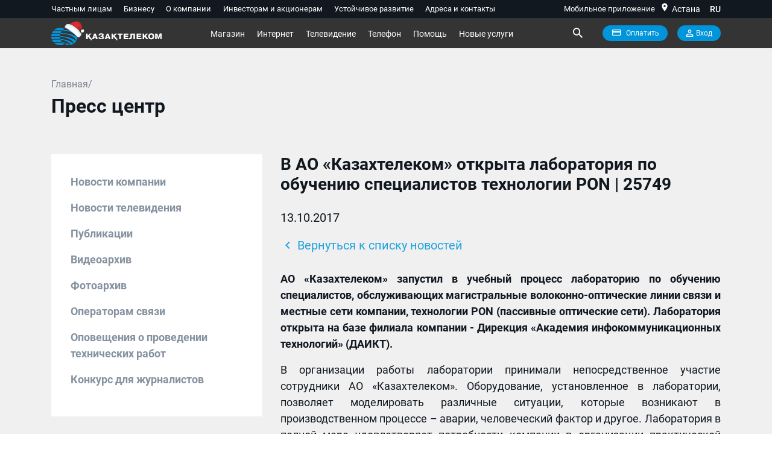

--- FILE ---
content_type: text/css
request_url: https://telecom.kz/css/main/app.css?id=d8fe0d3585dfdcd00cf6
body_size: 99154
content:
/*!
 * BootstrapVue Custom CSS (https://bootstrap-vue.js.org)
 */@media (max-width:575.98px){.bv-d-xs-down-none{display:none!important}}@media (max-width:767.98px){.bv-d-sm-down-none{display:none!important}}@media (max-width:991.98px){.bv-d-md-down-none{display:none!important}}@media (max-width:1199.98px){.bv-d-lg-down-none{display:none!important}}.bv-d-xl-down-none{display:none!important}.card-img-left{border-top-left-radius:calc(.25rem - 1px);border-bottom-left-radius:calc(.25rem - 1px)}.card-img-right{border-top-right-radius:calc(.25rem - 1px);border-bottom-right-radius:calc(.25rem - 1px)}.dropdown.dropleft .dropdown-toggle.dropdown-toggle-no-caret:before,.dropdown:not(.dropleft) .dropdown-toggle.dropdown-toggle-no-caret:after{display:none!important}.dropdown.b-dropdown .b-dropdown-form{display:inline-block;padding:.25rem 1.5rem;width:100%;clear:both;font-weight:400}.dropdown.b-dropdown .b-dropdown-form:focus{outline:1px dotted!important;outline:5px auto -webkit-focus-ring-color!important}.dropdown.b-dropdown .b-dropdown-form.disabled,.dropdown.b-dropdown .b-dropdown-form:disabled{outline:0!important;color:#6c757d;pointer-events:none}.b-dropdown-text{display:inline-block;padding:.25rem 1.5rem;margin-bottom:0;width:100%;clear:both;font-weight:lighter}.input-group>.input-group-append:last-child>.btn-group:not(:last-child):not(.dropdown-toggle)>.btn,.input-group>.input-group-append:not(:last-child)>.btn-group>.btn,.input-group>.input-group-prepend>.btn-group>.btn{border-top-right-radius:0;border-bottom-right-radius:0}.input-group>.input-group-append>.btn-group>.btn,.input-group>.input-group-prepend:first-child>.btn-group:not(:first-child)>.btn,.input-group>.input-group-prepend:not(:first-child)>.btn-group>.btn{border-top-left-radius:0;border-bottom-left-radius:0}.form-control.is-invalid,.form-control.is-valid,.was-validated .form-control:invalid,.was-validated .form-control:valid{background-position:right calc(.375em + .1875rem) center}input[type=color].form-control{height:calc(1.5em + .75rem + 2px);padding:.125rem .25rem}.input-group-sm input[type=color].form-control,input[type=color].form-control.form-control-sm{height:calc(1.5em + .5rem + 2px);padding:.125rem .25rem}.input-group-lg input[type=color].form-control,input[type=color].form-control.form-control-lg{height:calc(1.5em + 1rem + 2px);padding:.125rem .25rem}input[type=color].form-control:disabled{background-color:#adb5bd;opacity:.65}.input-group>.custom-range{position:relative;flex:1 1 auto;width:1%;margin-bottom:0}.input-group>.custom-file+.custom-range,.input-group>.custom-range+.custom-file,.input-group>.custom-range+.custom-range,.input-group>.custom-range+.custom-select,.input-group>.custom-range+.form-control,.input-group>.custom-range+.form-control-plaintext,.input-group>.custom-select+.custom-range,.input-group>.form-control+.custom-range,.input-group>.form-control-plaintext+.custom-range{margin-left:-1px}.input-group>.custom-range:focus{z-index:3}.input-group>.custom-range:not(:last-child){border-top-right-radius:0;border-bottom-right-radius:0}.input-group>.custom-range:not(:first-child){border-top-left-radius:0;border-bottom-left-radius:0}.input-group>.custom-range{padding:0 .75rem;background-color:#fff;background-clip:padding-box;border:1px solid #ced4da;height:calc(1.5em + .75rem + 2px);border-radius:.25rem;transition:border-color .15s ease-in-out,box-shadow .15s ease-in-out}@media (prefers-reduced-motion:reduce){.input-group>.custom-range{transition:none}}.input-group>.custom-range:focus{color:#495057;background-color:#fff;border-color:#80bdff;outline:0;box-shadow:0 0 0 .2rem rgba(0,123,255,.25)}.input-group>.custom-range:disabled,.input-group>.custom-range[readonly]{background-color:#e9ecef}.input-group-lg>.custom-range{height:calc(1.5em + 1rem + 2px);padding:0 1rem;border-radius:.3rem}.input-group-sm>.custom-range{height:calc(1.5em + .5rem + 2px);padding:0 .5rem;border-radius:.2rem}.input-group .custom-range.is-valid,.was-validated .input-group .custom-range:valid{border-color:#28a745}.input-group .custom-range.is-valid:focus,.was-validated .input-group .custom-range:valid:focus{border-color:#28a745;box-shadow:0 0 0 .2rem rgba(40,167,69,.25)}.custom-range.is-valid:focus::-webkit-slider-thumb,.was-validated .custom-range:valid:focus::-webkit-slider-thumb{box-shadow:0 0 0 1px #fff,0 0 0 .2rem #9be7ac}.custom-range.is-valid:focus::-moz-range-thumb,.was-validated .custom-range:valid:focus::-moz-range-thumb{box-shadow:0 0 0 1px #fff,0 0 0 .2rem #9be7ac}.custom-range.is-valid:focus::-ms-thumb,.was-validated .custom-range:valid:focus::-ms-thumb{box-shadow:0 0 0 1px #fff,0 0 0 .2rem #9be7ac}.custom-range.is-valid::-webkit-slider-thumb,.was-validated .custom-range:valid::-webkit-slider-thumb{background-color:#28a745;background-image:none}.custom-range.is-valid::-webkit-slider-thumb:active,.was-validated .custom-range:valid::-webkit-slider-thumb:active{background-color:#9be7ac;background-image:none}.custom-range.is-valid::-webkit-slider-runnable-track,.was-validated .custom-range:valid::-webkit-slider-runnable-track{background-color:rgba(40,167,69,.35)}.custom-range.is-valid::-moz-range-thumb,.was-validated .custom-range:valid::-moz-range-thumb{background-color:#28a745;background-image:none}.custom-range.is-valid::-moz-range-thumb:active,.was-validated .custom-range:valid::-moz-range-thumb:active{background-color:#9be7ac;background-image:none}.custom-range.is-valid::-moz-range-track,.was-validated .custom-range:valid::-moz-range-track{background:rgba(40,167,69,.35)}.custom-range.is-valid~.valid-feedback,.custom-range.is-valid~.valid-tooltip,.was-validated .custom-range:valid~.valid-feedback,.was-validated .custom-range:valid~.valid-tooltip{display:block}.custom-range.is-valid::-ms-thumb,.was-validated .custom-range:valid::-ms-thumb{background-color:#28a745;background-image:none}.custom-range.is-valid::-ms-thumb:active,.was-validated .custom-range:valid::-ms-thumb:active{background-color:#9be7ac;background-image:none}.custom-range.is-valid::-ms-track-lower,.custom-range.is-valid::-ms-track-upper,.was-validated .custom-range:valid::-ms-track-lower,.was-validated .custom-range:valid::-ms-track-upper{background:rgba(40,167,69,.35)}.input-group .custom-range.is-invalid,.was-validated .input-group .custom-range:invalid{border-color:#dc3545}.input-group .custom-range.is-invalid:focus,.was-validated .input-group .custom-range:invalid:focus{border-color:#dc3545;box-shadow:0 0 0 .2rem rgba(220,53,69,.25)}.custom-range.is-invalid:focus::-webkit-slider-thumb,.was-validated .custom-range:invalid:focus::-webkit-slider-thumb{box-shadow:0 0 0 1px #fff,0 0 0 .2rem #f6cdd1}.custom-range.is-invalid:focus::-moz-range-thumb,.was-validated .custom-range:invalid:focus::-moz-range-thumb{box-shadow:0 0 0 1px #fff,0 0 0 .2rem #f6cdd1}.custom-range.is-invalid:focus::-ms-thumb,.was-validated .custom-range:invalid:focus::-ms-thumb{box-shadow:0 0 0 1px #fff,0 0 0 .2rem #f6cdd1}.custom-range.is-invalid::-webkit-slider-thumb,.was-validated .custom-range:invalid::-webkit-slider-thumb{background-color:#dc3545;background-image:none}.custom-range.is-invalid::-webkit-slider-thumb:active,.was-validated .custom-range:invalid::-webkit-slider-thumb:active{background-color:#f6cdd1;background-image:none}.custom-range.is-invalid::-webkit-slider-runnable-track,.was-validated .custom-range:invalid::-webkit-slider-runnable-track{background-color:rgba(220,53,69,.35)}.custom-range.is-invalid::-moz-range-thumb,.was-validated .custom-range:invalid::-moz-range-thumb{background-color:#dc3545;background-image:none}.custom-range.is-invalid::-moz-range-thumb:active,.was-validated .custom-range:invalid::-moz-range-thumb:active{background-color:#f6cdd1;background-image:none}.custom-range.is-invalid::-moz-range-track,.was-validated .custom-range:invalid::-moz-range-track{background:rgba(220,53,69,.35)}.custom-range.is-invalid~.invalid-feedback,.custom-range.is-invalid~.invalid-tooltip,.was-validated .custom-range:invalid~.invalid-feedback,.was-validated .custom-range:invalid~.invalid-tooltip{display:block}.custom-range.is-invalid::-ms-thumb,.was-validated .custom-range:invalid::-ms-thumb{background-color:#dc3545;background-image:none}.custom-range.is-invalid::-ms-thumb:active,.was-validated .custom-range:invalid::-ms-thumb:active{background-color:#f6cdd1;background-image:none}.custom-range.is-invalid::-ms-track-lower,.custom-range.is-invalid::-ms-track-upper,.was-validated .custom-range:invalid::-ms-track-lower,.was-validated .custom-range:invalid::-ms-track-upper{background:rgba(220,53,69,.35)}.modal-backdrop{opacity:.5}.b-popover-primary.popover{background-color:#cce5ff;border-color:#b8daff}.b-popover-primary.bs-popover-auto[x-placement^=top]>.arrow:before,.b-popover-primary.bs-popover-top>.arrow:before{border-top-color:#b8daff}.b-popover-primary.bs-popover-auto[x-placement^=top]>.arrow:after,.b-popover-primary.bs-popover-top>.arrow:after{border-top-color:#cce5ff}.b-popover-primary.bs-popover-auto[x-placement^=right]>.arrow:before,.b-popover-primary.bs-popover-right>.arrow:before{border-right-color:#b8daff}.b-popover-primary.bs-popover-auto[x-placement^=right]>.arrow:after,.b-popover-primary.bs-popover-right>.arrow:after{border-right-color:#cce5ff}.b-popover-primary.bs-popover-auto[x-placement^=bottom]>.arrow:before,.b-popover-primary.bs-popover-bottom>.arrow:before{border-bottom-color:#b8daff}.b-popover-primary.bs-popover-auto[x-placement^=bottom] .popover-header:before,.b-popover-primary.bs-popover-auto[x-placement^=bottom]>.arrow:after,.b-popover-primary.bs-popover-bottom .popover-header:before,.b-popover-primary.bs-popover-bottom>.arrow:after{border-bottom-color:#bdddff}.b-popover-primary.bs-popover-auto[x-placement^=left]>.arrow:before,.b-popover-primary.bs-popover-left>.arrow:before{border-left-color:#b8daff}.b-popover-primary.bs-popover-auto[x-placement^=left]>.arrow:after,.b-popover-primary.bs-popover-left>.arrow:after{border-left-color:#cce5ff}.b-popover-primary .popover-header{color:#212529;background-color:#bdddff;border-bottom-color:#a3d0ff}.b-popover-primary .popover-body{color:#004085}.b-popover-secondary.popover{background-color:#e2e3e5;border-color:#d6d8db}.b-popover-secondary.bs-popover-auto[x-placement^=top]>.arrow:before,.b-popover-secondary.bs-popover-top>.arrow:before{border-top-color:#d6d8db}.b-popover-secondary.bs-popover-auto[x-placement^=top]>.arrow:after,.b-popover-secondary.bs-popover-top>.arrow:after{border-top-color:#e2e3e5}.b-popover-secondary.bs-popover-auto[x-placement^=right]>.arrow:before,.b-popover-secondary.bs-popover-right>.arrow:before{border-right-color:#d6d8db}.b-popover-secondary.bs-popover-auto[x-placement^=right]>.arrow:after,.b-popover-secondary.bs-popover-right>.arrow:after{border-right-color:#e2e3e5}.b-popover-secondary.bs-popover-auto[x-placement^=bottom]>.arrow:before,.b-popover-secondary.bs-popover-bottom>.arrow:before{border-bottom-color:#d6d8db}.b-popover-secondary.bs-popover-auto[x-placement^=bottom] .popover-header:before,.b-popover-secondary.bs-popover-auto[x-placement^=bottom]>.arrow:after,.b-popover-secondary.bs-popover-bottom .popover-header:before,.b-popover-secondary.bs-popover-bottom>.arrow:after{border-bottom-color:#dadbde}.b-popover-secondary.bs-popover-auto[x-placement^=left]>.arrow:before,.b-popover-secondary.bs-popover-left>.arrow:before{border-left-color:#d6d8db}.b-popover-secondary.bs-popover-auto[x-placement^=left]>.arrow:after,.b-popover-secondary.bs-popover-left>.arrow:after{border-left-color:#e2e3e5}.b-popover-secondary .popover-header{color:#212529;background-color:#dadbde;border-bottom-color:#ccced2}.b-popover-secondary .popover-body{color:#383d41}.b-popover-success.popover{background-color:#d4edda;border-color:#c3e6cb}.b-popover-success.bs-popover-auto[x-placement^=top]>.arrow:before,.b-popover-success.bs-popover-top>.arrow:before{border-top-color:#c3e6cb}.b-popover-success.bs-popover-auto[x-placement^=top]>.arrow:after,.b-popover-success.bs-popover-top>.arrow:after{border-top-color:#d4edda}.b-popover-success.bs-popover-auto[x-placement^=right]>.arrow:before,.b-popover-success.bs-popover-right>.arrow:before{border-right-color:#c3e6cb}.b-popover-success.bs-popover-auto[x-placement^=right]>.arrow:after,.b-popover-success.bs-popover-right>.arrow:after{border-right-color:#d4edda}.b-popover-success.bs-popover-auto[x-placement^=bottom]>.arrow:before,.b-popover-success.bs-popover-bottom>.arrow:before{border-bottom-color:#c3e6cb}.b-popover-success.bs-popover-auto[x-placement^=bottom] .popover-header:before,.b-popover-success.bs-popover-auto[x-placement^=bottom]>.arrow:after,.b-popover-success.bs-popover-bottom .popover-header:before,.b-popover-success.bs-popover-bottom>.arrow:after{border-bottom-color:#c9e8d1}.b-popover-success.bs-popover-auto[x-placement^=left]>.arrow:before,.b-popover-success.bs-popover-left>.arrow:before{border-left-color:#c3e6cb}.b-popover-success.bs-popover-auto[x-placement^=left]>.arrow:after,.b-popover-success.bs-popover-left>.arrow:after{border-left-color:#d4edda}.b-popover-success .popover-header{color:#212529;background-color:#c9e8d1;border-bottom-color:#b7e1c1}.b-popover-success .popover-body{color:#155724}.b-popover-info.popover{background-color:#d1ecf1;border-color:#bee5eb}.b-popover-info.bs-popover-auto[x-placement^=top]>.arrow:before,.b-popover-info.bs-popover-top>.arrow:before{border-top-color:#bee5eb}.b-popover-info.bs-popover-auto[x-placement^=top]>.arrow:after,.b-popover-info.bs-popover-top>.arrow:after{border-top-color:#d1ecf1}.b-popover-info.bs-popover-auto[x-placement^=right]>.arrow:before,.b-popover-info.bs-popover-right>.arrow:before{border-right-color:#bee5eb}.b-popover-info.bs-popover-auto[x-placement^=right]>.arrow:after,.b-popover-info.bs-popover-right>.arrow:after{border-right-color:#d1ecf1}.b-popover-info.bs-popover-auto[x-placement^=bottom]>.arrow:before,.b-popover-info.bs-popover-bottom>.arrow:before{border-bottom-color:#bee5eb}.b-popover-info.bs-popover-auto[x-placement^=bottom] .popover-header:before,.b-popover-info.bs-popover-auto[x-placement^=bottom]>.arrow:after,.b-popover-info.bs-popover-bottom .popover-header:before,.b-popover-info.bs-popover-bottom>.arrow:after{border-bottom-color:#c5e7ed}.b-popover-info.bs-popover-auto[x-placement^=left]>.arrow:before,.b-popover-info.bs-popover-left>.arrow:before{border-left-color:#bee5eb}.b-popover-info.bs-popover-auto[x-placement^=left]>.arrow:after,.b-popover-info.bs-popover-left>.arrow:after{border-left-color:#d1ecf1}.b-popover-info .popover-header{color:#212529;background-color:#c5e7ed;border-bottom-color:#b2dfe7}.b-popover-info .popover-body{color:#0c5460}.b-popover-warning.popover{background-color:#fff3cd;border-color:#ffeeba}.b-popover-warning.bs-popover-auto[x-placement^=top]>.arrow:before,.b-popover-warning.bs-popover-top>.arrow:before{border-top-color:#ffeeba}.b-popover-warning.bs-popover-auto[x-placement^=top]>.arrow:after,.b-popover-warning.bs-popover-top>.arrow:after{border-top-color:#fff3cd}.b-popover-warning.bs-popover-auto[x-placement^=right]>.arrow:before,.b-popover-warning.bs-popover-right>.arrow:before{border-right-color:#ffeeba}.b-popover-warning.bs-popover-auto[x-placement^=right]>.arrow:after,.b-popover-warning.bs-popover-right>.arrow:after{border-right-color:#fff3cd}.b-popover-warning.bs-popover-auto[x-placement^=bottom]>.arrow:before,.b-popover-warning.bs-popover-bottom>.arrow:before{border-bottom-color:#ffeeba}.b-popover-warning.bs-popover-auto[x-placement^=bottom] .popover-header:before,.b-popover-warning.bs-popover-auto[x-placement^=bottom]>.arrow:after,.b-popover-warning.bs-popover-bottom .popover-header:before,.b-popover-warning.bs-popover-bottom>.arrow:after{border-bottom-color:#ffefbe}.b-popover-warning.bs-popover-auto[x-placement^=left]>.arrow:before,.b-popover-warning.bs-popover-left>.arrow:before{border-left-color:#ffeeba}.b-popover-warning.bs-popover-auto[x-placement^=left]>.arrow:after,.b-popover-warning.bs-popover-left>.arrow:after{border-left-color:#fff3cd}.b-popover-warning .popover-header{color:#212529;background-color:#ffefbe;border-bottom-color:#ffe9a4}.b-popover-warning .popover-body{color:#856404}.b-popover-danger.popover{background-color:#f8d7da;border-color:#f5c6cb}.b-popover-danger.bs-popover-auto[x-placement^=top]>.arrow:before,.b-popover-danger.bs-popover-top>.arrow:before{border-top-color:#f5c6cb}.b-popover-danger.bs-popover-auto[x-placement^=top]>.arrow:after,.b-popover-danger.bs-popover-top>.arrow:after{border-top-color:#f8d7da}.b-popover-danger.bs-popover-auto[x-placement^=right]>.arrow:before,.b-popover-danger.bs-popover-right>.arrow:before{border-right-color:#f5c6cb}.b-popover-danger.bs-popover-auto[x-placement^=right]>.arrow:after,.b-popover-danger.bs-popover-right>.arrow:after{border-right-color:#f8d7da}.b-popover-danger.bs-popover-auto[x-placement^=bottom]>.arrow:before,.b-popover-danger.bs-popover-bottom>.arrow:before{border-bottom-color:#f5c6cb}.b-popover-danger.bs-popover-auto[x-placement^=bottom] .popover-header:before,.b-popover-danger.bs-popover-auto[x-placement^=bottom]>.arrow:after,.b-popover-danger.bs-popover-bottom .popover-header:before,.b-popover-danger.bs-popover-bottom>.arrow:after{border-bottom-color:#f6cace}.b-popover-danger.bs-popover-auto[x-placement^=left]>.arrow:before,.b-popover-danger.bs-popover-left>.arrow:before{border-left-color:#f5c6cb}.b-popover-danger.bs-popover-auto[x-placement^=left]>.arrow:after,.b-popover-danger.bs-popover-left>.arrow:after{border-left-color:#f8d7da}.b-popover-danger .popover-header{color:#212529;background-color:#f6cace;border-bottom-color:#f2b4ba}.b-popover-danger .popover-body{color:#721c24}.b-popover-light.popover{background-color:#fefefe;border-color:#fdfdfe}.b-popover-light.bs-popover-auto[x-placement^=top]>.arrow:before,.b-popover-light.bs-popover-top>.arrow:before{border-top-color:#fdfdfe}.b-popover-light.bs-popover-auto[x-placement^=top]>.arrow:after,.b-popover-light.bs-popover-top>.arrow:after{border-top-color:#fefefe}.b-popover-light.bs-popover-auto[x-placement^=right]>.arrow:before,.b-popover-light.bs-popover-right>.arrow:before{border-right-color:#fdfdfe}.b-popover-light.bs-popover-auto[x-placement^=right]>.arrow:after,.b-popover-light.bs-popover-right>.arrow:after{border-right-color:#fefefe}.b-popover-light.bs-popover-auto[x-placement^=bottom]>.arrow:before,.b-popover-light.bs-popover-bottom>.arrow:before{border-bottom-color:#fdfdfe}.b-popover-light.bs-popover-auto[x-placement^=bottom] .popover-header:before,.b-popover-light.bs-popover-auto[x-placement^=bottom]>.arrow:after,.b-popover-light.bs-popover-bottom .popover-header:before,.b-popover-light.bs-popover-bottom>.arrow:after{border-bottom-color:#f6f6f6}.b-popover-light.bs-popover-auto[x-placement^=left]>.arrow:before,.b-popover-light.bs-popover-left>.arrow:before{border-left-color:#fdfdfe}.b-popover-light.bs-popover-auto[x-placement^=left]>.arrow:after,.b-popover-light.bs-popover-left>.arrow:after{border-left-color:#fefefe}.b-popover-light .popover-header{color:#212529;background-color:#f6f6f6;border-bottom-color:#eaeaea}.b-popover-light .popover-body{color:#818182}.b-popover-dark.popover{background-color:#d6d8d9;border-color:#c6c8ca}.b-popover-dark.bs-popover-auto[x-placement^=top]>.arrow:before,.b-popover-dark.bs-popover-top>.arrow:before{border-top-color:#c6c8ca}.b-popover-dark.bs-popover-auto[x-placement^=top]>.arrow:after,.b-popover-dark.bs-popover-top>.arrow:after{border-top-color:#d6d8d9}.b-popover-dark.bs-popover-auto[x-placement^=right]>.arrow:before,.b-popover-dark.bs-popover-right>.arrow:before{border-right-color:#c6c8ca}.b-popover-dark.bs-popover-auto[x-placement^=right]>.arrow:after,.b-popover-dark.bs-popover-right>.arrow:after{border-right-color:#d6d8d9}.b-popover-dark.bs-popover-auto[x-placement^=bottom]>.arrow:before,.b-popover-dark.bs-popover-bottom>.arrow:before{border-bottom-color:#c6c8ca}.b-popover-dark.bs-popover-auto[x-placement^=bottom] .popover-header:before,.b-popover-dark.bs-popover-auto[x-placement^=bottom]>.arrow:after,.b-popover-dark.bs-popover-bottom .popover-header:before,.b-popover-dark.bs-popover-bottom>.arrow:after{border-bottom-color:#ced0d2}.b-popover-dark.bs-popover-auto[x-placement^=left]>.arrow:before,.b-popover-dark.bs-popover-left>.arrow:before{border-left-color:#c6c8ca}.b-popover-dark.bs-popover-auto[x-placement^=left]>.arrow:after,.b-popover-dark.bs-popover-left>.arrow:after{border-left-color:#d6d8d9}.b-popover-dark .popover-header{color:#212529;background-color:#ced0d2;border-bottom-color:#c1c4c5}.b-popover-dark .popover-body{color:#1b1e21}.table.b-table.b-table-fixed{table-layout:fixed}.table.b-table[aria-busy=true]{opacity:.55}.table.b-table>tbody>tr.b-table-details>td{border-top:none!important}.table.b-table>caption{caption-side:bottom}.table.b-table>caption.b-table-caption-top{caption-side:top!important}.table.b-table>tfoot>tr>th[aria-sort],.table.b-table>thead>tr>th[aria-sort]{cursor:pointer}.table.b-table>tfoot>tr>th[aria-sort]:before,.table.b-table>thead>tr>th[aria-sort]:before{display:inline-block;float:right;margin-left:.5em;width:.5em;font-size:inherit;line-height:inherit;opacity:.4;content:"\2195";speak:none}.table.b-table>tfoot>tr>th[aria-sort][aria-sort=ascending]:before,.table.b-table>thead>tr>th[aria-sort][aria-sort=ascending]:before{opacity:1;content:"\2193"}.table.b-table>tfoot>tr>th[aria-sort][aria-sort=descending]:before,.table.b-table>thead>tr>th[aria-sort][aria-sort=descending]:before{opacity:1;content:"\2191"}@media (max-width:575.98px){.table.b-table.b-table-stacked-sm{display:block;width:100%}.table.b-table.b-table-stacked-sm>caption,.table.b-table.b-table-stacked-sm>tbody,.table.b-table.b-table-stacked-sm>tbody>tr,.table.b-table.b-table-stacked-sm>tbody>tr>td{display:block}.table.b-table.b-table-stacked-sm>tfoot,.table.b-table.b-table-stacked-sm>tfoot>tr.b-table-bottom-row,.table.b-table.b-table-stacked-sm>tfoot>tr.b-table-top-row,.table.b-table.b-table-stacked-sm>thead,.table.b-table.b-table-stacked-sm>thead>tr.b-table-bottom-row,.table.b-table.b-table-stacked-sm>thead>tr.b-table-top-row{display:none}.table.b-table.b-table-stacked-sm>caption{caption-side:top!important}.table.b-table.b-table-stacked-sm>tbody>tr>[data-label]:before{content:attr(data-label);display:inline-block;width:40%;float:left;text-align:right;overflow-wrap:break-word;font-weight:700;font-style:normal;padding:0;margin:0}.table.b-table.b-table-stacked-sm>tbody>tr>[data-label]:after{display:block;clear:both;content:""}.table.b-table.b-table-stacked-sm>tbody>tr>[data-label]>div{display:inline-block;width:60%;padding:0 0 0 1rem;margin:0}.table.b-table.b-table-stacked-sm>tbody>tr.bottom-row,.table.b-table.b-table-stacked-sm>tbody>tr.top-row{display:none}.table.b-table.b-table-stacked-sm>tbody>tr>:first-child{border-top-width:3px}}@media (max-width:767.98px){.table.b-table.b-table-stacked-md{display:block;width:100%}.table.b-table.b-table-stacked-md>caption,.table.b-table.b-table-stacked-md>tbody,.table.b-table.b-table-stacked-md>tbody>tr,.table.b-table.b-table-stacked-md>tbody>tr>td{display:block}.table.b-table.b-table-stacked-md>tfoot,.table.b-table.b-table-stacked-md>tfoot>tr.b-table-bottom-row,.table.b-table.b-table-stacked-md>tfoot>tr.b-table-top-row,.table.b-table.b-table-stacked-md>thead,.table.b-table.b-table-stacked-md>thead>tr.b-table-bottom-row,.table.b-table.b-table-stacked-md>thead>tr.b-table-top-row{display:none}.table.b-table.b-table-stacked-md>caption{caption-side:top!important}.table.b-table.b-table-stacked-md>tbody>tr>[data-label]:before{content:attr(data-label);display:inline-block;width:40%;float:left;text-align:right;overflow-wrap:break-word;font-weight:700;font-style:normal;padding:0;margin:0}.table.b-table.b-table-stacked-md>tbody>tr>[data-label]:after{display:block;clear:both;content:""}.table.b-table.b-table-stacked-md>tbody>tr>[data-label]>div{display:inline-block;width:60%;padding:0 0 0 1rem;margin:0}.table.b-table.b-table-stacked-md>tbody>tr.bottom-row,.table.b-table.b-table-stacked-md>tbody>tr.top-row{display:none}.table.b-table.b-table-stacked-md>tbody>tr>:first-child{border-top-width:3px}}@media (max-width:991.98px){.table.b-table.b-table-stacked-lg{display:block;width:100%}.table.b-table.b-table-stacked-lg>caption,.table.b-table.b-table-stacked-lg>tbody,.table.b-table.b-table-stacked-lg>tbody>tr,.table.b-table.b-table-stacked-lg>tbody>tr>td{display:block}.table.b-table.b-table-stacked-lg>tfoot,.table.b-table.b-table-stacked-lg>tfoot>tr.b-table-bottom-row,.table.b-table.b-table-stacked-lg>tfoot>tr.b-table-top-row,.table.b-table.b-table-stacked-lg>thead,.table.b-table.b-table-stacked-lg>thead>tr.b-table-bottom-row,.table.b-table.b-table-stacked-lg>thead>tr.b-table-top-row{display:none}.table.b-table.b-table-stacked-lg>caption{caption-side:top!important}.table.b-table.b-table-stacked-lg>tbody>tr>[data-label]:before{content:attr(data-label);display:inline-block;width:40%;float:left;text-align:right;overflow-wrap:break-word;font-weight:700;font-style:normal;padding:0;margin:0}.table.b-table.b-table-stacked-lg>tbody>tr>[data-label]:after{display:block;clear:both;content:""}.table.b-table.b-table-stacked-lg>tbody>tr>[data-label]>div{display:inline-block;width:60%;padding:0 0 0 1rem;margin:0}.table.b-table.b-table-stacked-lg>tbody>tr.bottom-row,.table.b-table.b-table-stacked-lg>tbody>tr.top-row{display:none}.table.b-table.b-table-stacked-lg>tbody>tr>:first-child{border-top-width:3px}}@media (max-width:1199.98px){.table.b-table.b-table-stacked-xl{display:block;width:100%}.table.b-table.b-table-stacked-xl>caption,.table.b-table.b-table-stacked-xl>tbody,.table.b-table.b-table-stacked-xl>tbody>tr,.table.b-table.b-table-stacked-xl>tbody>tr>td{display:block}.table.b-table.b-table-stacked-xl>tfoot,.table.b-table.b-table-stacked-xl>tfoot>tr.b-table-bottom-row,.table.b-table.b-table-stacked-xl>tfoot>tr.b-table-top-row,.table.b-table.b-table-stacked-xl>thead,.table.b-table.b-table-stacked-xl>thead>tr.b-table-bottom-row,.table.b-table.b-table-stacked-xl>thead>tr.b-table-top-row{display:none}.table.b-table.b-table-stacked-xl>caption{caption-side:top!important}.table.b-table.b-table-stacked-xl>tbody>tr>[data-label]:before{content:attr(data-label);display:inline-block;width:40%;float:left;text-align:right;overflow-wrap:break-word;font-weight:700;font-style:normal;padding:0;margin:0}.table.b-table.b-table-stacked-xl>tbody>tr>[data-label]:after{display:block;clear:both;content:""}.table.b-table.b-table-stacked-xl>tbody>tr>[data-label]>div{display:inline-block;width:60%;padding:0 0 0 1rem;margin:0}.table.b-table.b-table-stacked-xl>tbody>tr.bottom-row,.table.b-table.b-table-stacked-xl>tbody>tr.top-row{display:none}.table.b-table.b-table-stacked-xl>tbody>tr>:first-child{border-top-width:3px}}.table.b-table.b-table-stacked{display:block;width:100%}.table.b-table.b-table-stacked>caption,.table.b-table.b-table-stacked>tbody,.table.b-table.b-table-stacked>tbody>tr,.table.b-table.b-table-stacked>tbody>tr>td{display:block}.table.b-table.b-table-stacked>tfoot,.table.b-table.b-table-stacked>tfoot>tr.b-table-bottom-row,.table.b-table.b-table-stacked>tfoot>tr.b-table-top-row,.table.b-table.b-table-stacked>thead,.table.b-table.b-table-stacked>thead>tr.b-table-bottom-row,.table.b-table.b-table-stacked>thead>tr.b-table-top-row{display:none}.table.b-table.b-table-stacked>caption{caption-side:top!important}.table.b-table.b-table-stacked>tbody>tr>[data-label]:before{content:attr(data-label);display:inline-block;width:40%;float:left;text-align:right;overflow-wrap:break-word;font-weight:700;font-style:normal;padding:0;margin:0}.table.b-table.b-table-stacked>tbody>tr>[data-label]:after{display:block;clear:both;content:""}.table.b-table.b-table-stacked>tbody>tr>[data-label]>div{display:inline-block;width:60%;padding:0 0 0 1rem;margin:0}.table.b-table.b-table-stacked>tbody>tr.bottom-row,.table.b-table.b-table-stacked>tbody>tr.top-row{display:none}.table.b-table.b-table-stacked>tbody>tr>:first-child{border-top-width:3px}.table.b-table.b-table-selectable>tbody>tr{cursor:pointer}.table.b-table.b-table-selectable.b-table-selecting.b-table-select-range>tbody>tr{-webkit-user-select:none;-moz-user-select:none;-ms-user-select:none;user-select:none}.b-toast{display:block;position:relative;max-width:350px;-webkit-backface-visibility:hidden;backface-visibility:hidden;background-clip:padding-box;z-index:1;border-radius:.25rem}.b-toast:not(:last-child){margin-bottom:.75rem}.b-toast.b-toast-solid .toast{background-color:#fff}.b-toast .toast{opacity:1}.b-toast .toast.fade:not(.show){opacity:0}.b-toast .toast .toast-body{display:block}.b-toast-primary .toast{background-color:rgba(230,242,255,.85);border-color:rgba(184,218,255,.85);color:#004085}.b-toast-primary .toast .toast-header{color:#004085;background-color:rgba(204,229,255,.85);border-bottom-color:rgba(184,218,255,.85)}.b-toast-primary.b-toast-solid .toast{background-color:#e6f2ff}.b-toast-secondary .toast{background-color:rgba(239,240,241,.85);border-color:rgba(214,216,219,.85);color:#383d41}.b-toast-secondary .toast .toast-header{color:#383d41;background-color:rgba(226,227,229,.85);border-bottom-color:rgba(214,216,219,.85)}.b-toast-secondary.b-toast-solid .toast{background-color:#eff0f1}.b-toast-success .toast{background-color:rgba(230,245,233,.85);border-color:rgba(195,230,203,.85);color:#155724}.b-toast-success .toast .toast-header{color:#155724;background-color:rgba(212,237,218,.85);border-bottom-color:rgba(195,230,203,.85)}.b-toast-success.b-toast-solid .toast{background-color:#e6f5e9}.b-toast-info .toast{background-color:rgba(229,244,247,.85);border-color:rgba(190,229,235,.85);color:#0c5460}.b-toast-info .toast .toast-header{color:#0c5460;background-color:rgba(209,236,241,.85);border-bottom-color:rgba(190,229,235,.85)}.b-toast-info.b-toast-solid .toast{background-color:#e5f4f7}.b-toast-warning .toast{background-color:rgba(255,249,231,.85);border-color:rgba(255,238,186,.85);color:#856404}.b-toast-warning .toast .toast-header{color:#856404;background-color:rgba(255,243,205,.85);border-bottom-color:rgba(255,238,186,.85)}.b-toast-warning.b-toast-solid .toast{background-color:#fff9e7}.b-toast-danger .toast{background-color:rgba(252,237,238,.85);border-color:rgba(245,198,203,.85);color:#721c24}.b-toast-danger .toast .toast-header{color:#721c24;background-color:rgba(248,215,218,.85);border-bottom-color:rgba(245,198,203,.85)}.b-toast-danger.b-toast-solid .toast{background-color:#fcedee}.b-toast-light .toast{background-color:hsla(0,0%,100%,.85);border-color:rgba(253,253,254,.85);color:#818182}.b-toast-light .toast .toast-header{color:#818182;background-color:hsla(0,0%,99.6%,.85);border-bottom-color:rgba(253,253,254,.85)}.b-toast-light.b-toast-solid .toast{background-color:#fff}.b-toast-dark .toast{background-color:rgba(227,229,229,.85);border-color:rgba(198,200,202,.85);color:#1b1e21}.b-toast-dark .toast .toast-header{color:#1b1e21;background-color:rgba(214,216,217,.85);border-bottom-color:rgba(198,200,202,.85)}.b-toast-dark.b-toast-solid .toast{background-color:#e3e5e5}.b-toaster{z-index:1100}.b-toaster .b-toaster-slot{position:relative;display:block}.b-toaster .b-toaster-slot:empty{display:none!important}.b-toaster.b-toaster-bottom-center,.b-toaster.b-toaster-bottom-full,.b-toaster.b-toaster-bottom-left,.b-toaster.b-toaster-bottom-right,.b-toaster.b-toaster-top-center,.b-toaster.b-toaster-top-full,.b-toaster.b-toaster-top-left,.b-toaster.b-toaster-top-right{position:fixed;left:.5rem;right:.5rem;margin:0;padding:0;height:0;overflow:visible}.b-toaster.b-toaster-bottom-center .b-toaster-slot,.b-toaster.b-toaster-bottom-full .b-toaster-slot,.b-toaster.b-toaster-bottom-left .b-toaster-slot,.b-toaster.b-toaster-bottom-right .b-toaster-slot,.b-toaster.b-toaster-top-center .b-toaster-slot,.b-toaster.b-toaster-top-full .b-toaster-slot,.b-toaster.b-toaster-top-left .b-toaster-slot,.b-toaster.b-toaster-top-right .b-toaster-slot{position:absolute;max-width:350px;width:100%;left:0;right:0;padding:0;margin:0}.b-toaster.b-toaster-bottom-full .b-toaster-slot,.b-toaster.b-toaster-bottom-full .b-toaster-slot .b-toast,.b-toaster.b-toaster-bottom-full .b-toaster-slot .toast,.b-toaster.b-toaster-top-full .b-toaster-slot,.b-toaster.b-toaster-top-full .b-toaster-slot .b-toast,.b-toaster.b-toaster-top-full .b-toaster-slot .toast{width:100%;max-width:100%}.b-toaster.b-toaster-top-center,.b-toaster.b-toaster-top-full,.b-toaster.b-toaster-top-left,.b-toaster.b-toaster-top-right{top:0}.b-toaster.b-toaster-top-center .b-toaster-slot,.b-toaster.b-toaster-top-full .b-toaster-slot,.b-toaster.b-toaster-top-left .b-toaster-slot,.b-toaster.b-toaster-top-right .b-toaster-slot{top:.5rem}.b-toaster.b-toaster-bottom-center,.b-toaster.b-toaster-bottom-full,.b-toaster.b-toaster-bottom-left,.b-toaster.b-toaster-bottom-right{bottom:0}.b-toaster.b-toaster-bottom-center .b-toaster-slot,.b-toaster.b-toaster-bottom-full .b-toaster-slot,.b-toaster.b-toaster-bottom-left .b-toaster-slot,.b-toaster.b-toaster-bottom-right .b-toaster-slot{bottom:.5rem}.b-toaster.b-toaster-bottom-center .b-toaster-slot,.b-toaster.b-toaster-bottom-right .b-toaster-slot,.b-toaster.b-toaster-top-center .b-toaster-slot,.b-toaster.b-toaster-top-right .b-toaster-slot{margin-left:auto}.b-toaster.b-toaster-bottom-center .b-toaster-slot,.b-toaster.b-toaster-bottom-left .b-toaster-slot,.b-toaster.b-toaster-top-center .b-toaster-slot,.b-toaster.b-toaster-top-left .b-toaster-slot{margin-right:auto}.b-toaster.b-toaster-bottom-left .b-toast.b-toaster-enter-active,.b-toaster.b-toaster-bottom-left .b-toast.b-toaster-leave-active,.b-toaster.b-toaster-bottom-left .b-toast.b-toaster-move,.b-toaster.b-toaster-bottom-right .b-toast.b-toaster-enter-active,.b-toaster.b-toaster-bottom-right .b-toast.b-toaster-leave-active,.b-toaster.b-toaster-bottom-right .b-toast.b-toaster-move,.b-toaster.b-toaster-top-left .b-toast.b-toaster-enter-active,.b-toaster.b-toaster-top-left .b-toast.b-toaster-leave-active,.b-toaster.b-toaster-top-left .b-toast.b-toaster-move,.b-toaster.b-toaster-top-right .b-toast.b-toaster-enter-active,.b-toaster.b-toaster-top-right .b-toast.b-toaster-leave-active,.b-toaster.b-toaster-top-right .b-toast.b-toaster-move{transition:transform .175s}.b-toaster.b-toaster-bottom-left .b-toast.b-toaster-enter-active .toast.fade,.b-toaster.b-toaster-bottom-left .b-toast.b-toaster-enter-to .toast.fade,.b-toaster.b-toaster-bottom-right .b-toast.b-toaster-enter-active .toast.fade,.b-toaster.b-toaster-bottom-right .b-toast.b-toaster-enter-to .toast.fade,.b-toaster.b-toaster-top-left .b-toast.b-toaster-enter-active .toast.fade,.b-toaster.b-toaster-top-left .b-toast.b-toaster-enter-to .toast.fade,.b-toaster.b-toaster-top-right .b-toast.b-toaster-enter-active .toast.fade,.b-toaster.b-toaster-top-right .b-toast.b-toaster-enter-to .toast.fade{transition-delay:.175s}.b-toaster.b-toaster-bottom-left .b-toast.b-toaster-leave-active,.b-toaster.b-toaster-bottom-right .b-toast.b-toaster-leave-active,.b-toaster.b-toaster-top-left .b-toast.b-toaster-leave-active,.b-toaster.b-toaster-top-right .b-toast.b-toaster-leave-active{position:absolute;transition-delay:.175s}.b-toaster.b-toaster-bottom-left .b-toast.b-toaster-leave-active .toast.fade,.b-toaster.b-toaster-bottom-right .b-toast.b-toaster-leave-active .toast.fade,.b-toaster.b-toaster-top-left .b-toast.b-toaster-leave-active .toast.fade,.b-toaster.b-toaster-top-right .b-toast.b-toaster-leave-active .toast.fade{transition-delay:0s}.tooltip.b-tooltip-primary.bs-tooltip-auto[x-placement^=top] .arrow:before,.tooltip.b-tooltip-primary.bs-tooltip-top .arrow:before{border-top-color:#007bff}.tooltip.b-tooltip-primary.bs-tooltip-auto[x-placement^=right] .arrow:before,.tooltip.b-tooltip-primary.bs-tooltip-right .arrow:before{border-right-color:#007bff}.tooltip.b-tooltip-primary.bs-tooltip-auto[x-placement^=bottom] .arrow:before,.tooltip.b-tooltip-primary.bs-tooltip-bottom .arrow:before{border-bottom-color:#007bff}.tooltip.b-tooltip-primary.bs-tooltip-auto[x-placement^=left] .arrow:before,.tooltip.b-tooltip-primary.bs-tooltip-left .arrow:before{border-left-color:#007bff}.tooltip.b-tooltip-primary .tooltip-inner{color:#fff;background-color:#007bff}.tooltip.b-tooltip-secondary.bs-tooltip-auto[x-placement^=top] .arrow:before,.tooltip.b-tooltip-secondary.bs-tooltip-top .arrow:before{border-top-color:#6c757d}.tooltip.b-tooltip-secondary.bs-tooltip-auto[x-placement^=right] .arrow:before,.tooltip.b-tooltip-secondary.bs-tooltip-right .arrow:before{border-right-color:#6c757d}.tooltip.b-tooltip-secondary.bs-tooltip-auto[x-placement^=bottom] .arrow:before,.tooltip.b-tooltip-secondary.bs-tooltip-bottom .arrow:before{border-bottom-color:#6c757d}.tooltip.b-tooltip-secondary.bs-tooltip-auto[x-placement^=left] .arrow:before,.tooltip.b-tooltip-secondary.bs-tooltip-left .arrow:before{border-left-color:#6c757d}.tooltip.b-tooltip-secondary .tooltip-inner{color:#fff;background-color:#6c757d}.tooltip.b-tooltip-success.bs-tooltip-auto[x-placement^=top] .arrow:before,.tooltip.b-tooltip-success.bs-tooltip-top .arrow:before{border-top-color:#28a745}.tooltip.b-tooltip-success.bs-tooltip-auto[x-placement^=right] .arrow:before,.tooltip.b-tooltip-success.bs-tooltip-right .arrow:before{border-right-color:#28a745}.tooltip.b-tooltip-success.bs-tooltip-auto[x-placement^=bottom] .arrow:before,.tooltip.b-tooltip-success.bs-tooltip-bottom .arrow:before{border-bottom-color:#28a745}.tooltip.b-tooltip-success.bs-tooltip-auto[x-placement^=left] .arrow:before,.tooltip.b-tooltip-success.bs-tooltip-left .arrow:before{border-left-color:#28a745}.tooltip.b-tooltip-success .tooltip-inner{color:#fff;background-color:#28a745}.tooltip.b-tooltip-info.bs-tooltip-auto[x-placement^=top] .arrow:before,.tooltip.b-tooltip-info.bs-tooltip-top .arrow:before{border-top-color:#17a2b8}.tooltip.b-tooltip-info.bs-tooltip-auto[x-placement^=right] .arrow:before,.tooltip.b-tooltip-info.bs-tooltip-right .arrow:before{border-right-color:#17a2b8}.tooltip.b-tooltip-info.bs-tooltip-auto[x-placement^=bottom] .arrow:before,.tooltip.b-tooltip-info.bs-tooltip-bottom .arrow:before{border-bottom-color:#17a2b8}.tooltip.b-tooltip-info.bs-tooltip-auto[x-placement^=left] .arrow:before,.tooltip.b-tooltip-info.bs-tooltip-left .arrow:before{border-left-color:#17a2b8}.tooltip.b-tooltip-info .tooltip-inner{color:#fff;background-color:#17a2b8}.tooltip.b-tooltip-warning.bs-tooltip-auto[x-placement^=top] .arrow:before,.tooltip.b-tooltip-warning.bs-tooltip-top .arrow:before{border-top-color:#ffc107}.tooltip.b-tooltip-warning.bs-tooltip-auto[x-placement^=right] .arrow:before,.tooltip.b-tooltip-warning.bs-tooltip-right .arrow:before{border-right-color:#ffc107}.tooltip.b-tooltip-warning.bs-tooltip-auto[x-placement^=bottom] .arrow:before,.tooltip.b-tooltip-warning.bs-tooltip-bottom .arrow:before{border-bottom-color:#ffc107}.tooltip.b-tooltip-warning.bs-tooltip-auto[x-placement^=left] .arrow:before,.tooltip.b-tooltip-warning.bs-tooltip-left .arrow:before{border-left-color:#ffc107}.tooltip.b-tooltip-warning .tooltip-inner{color:#212529;background-color:#ffc107}.tooltip.b-tooltip-danger.bs-tooltip-auto[x-placement^=top] .arrow:before,.tooltip.b-tooltip-danger.bs-tooltip-top .arrow:before{border-top-color:#dc3545}.tooltip.b-tooltip-danger.bs-tooltip-auto[x-placement^=right] .arrow:before,.tooltip.b-tooltip-danger.bs-tooltip-right .arrow:before{border-right-color:#dc3545}.tooltip.b-tooltip-danger.bs-tooltip-auto[x-placement^=bottom] .arrow:before,.tooltip.b-tooltip-danger.bs-tooltip-bottom .arrow:before{border-bottom-color:#dc3545}.tooltip.b-tooltip-danger.bs-tooltip-auto[x-placement^=left] .arrow:before,.tooltip.b-tooltip-danger.bs-tooltip-left .arrow:before{border-left-color:#dc3545}.tooltip.b-tooltip-danger .tooltip-inner{color:#fff;background-color:#dc3545}.tooltip.b-tooltip-light.bs-tooltip-auto[x-placement^=top] .arrow:before,.tooltip.b-tooltip-light.bs-tooltip-top .arrow:before{border-top-color:#f8f9fa}.tooltip.b-tooltip-light.bs-tooltip-auto[x-placement^=right] .arrow:before,.tooltip.b-tooltip-light.bs-tooltip-right .arrow:before{border-right-color:#f8f9fa}.tooltip.b-tooltip-light.bs-tooltip-auto[x-placement^=bottom] .arrow:before,.tooltip.b-tooltip-light.bs-tooltip-bottom .arrow:before{border-bottom-color:#f8f9fa}.tooltip.b-tooltip-light.bs-tooltip-auto[x-placement^=left] .arrow:before,.tooltip.b-tooltip-light.bs-tooltip-left .arrow:before{border-left-color:#f8f9fa}.tooltip.b-tooltip-light .tooltip-inner{color:#212529;background-color:#f8f9fa}.tooltip.b-tooltip-dark.bs-tooltip-auto[x-placement^=top] .arrow:before,.tooltip.b-tooltip-dark.bs-tooltip-top .arrow:before{border-top-color:#343a40}.tooltip.b-tooltip-dark.bs-tooltip-auto[x-placement^=right] .arrow:before,.tooltip.b-tooltip-dark.bs-tooltip-right .arrow:before{border-right-color:#343a40}.tooltip.b-tooltip-dark.bs-tooltip-auto[x-placement^=bottom] .arrow:before,.tooltip.b-tooltip-dark.bs-tooltip-bottom .arrow:before{border-bottom-color:#343a40}.tooltip.b-tooltip-dark.bs-tooltip-auto[x-placement^=left] .arrow:before,.tooltip.b-tooltip-dark.bs-tooltip-left .arrow:before{border-left-color:#343a40}.tooltip.b-tooltip-dark .tooltip-inner{color:#fff;background-color:#343a40}@font-face{font-family:swiper-icons;src:url("data:application/font-woff;charset=utf-8;base64, [base64]//wADZ2x5ZgAAAywAAADMAAAD2MHtryVoZWFkAAABbAAAADAAAAA2E2+eoWhoZWEAAAGcAAAAHwAAACQC9gDzaG10eAAAAigAAAAZAAAArgJkABFsb2NhAAAC0AAAAFoAAABaFQAUGG1heHAAAAG8AAAAHwAAACAAcABAbmFtZQAAA/gAAAE5AAACXvFdBwlwb3N0AAAFNAAAAGIAAACE5s74hXjaY2BkYGAAYpf5Hu/j+W2+MnAzMYDAzaX6QjD6/4//Bxj5GA8AuRwMYGkAPywL13jaY2BkYGA88P8Agx4j+/8fQDYfA1AEBWgDAIB2BOoAeNpjYGRgYNBh4GdgYgABEMnIABJzYNADCQAACWgAsQB42mNgYfzCOIGBlYGB0YcxjYGBwR1Kf2WQZGhhYGBiYGVmgAFGBiQQkOaawtDAoMBQxXjg/wEGPcYDDA4wNUA2CCgwsAAAO4EL6gAAeNpj2M0gyAACqxgGNWBkZ2D4/wMA+xkDdgAAAHjaY2BgYGaAYBkGRgYQiAHyGMF8FgYHIM3DwMHABGQrMOgyWDLEM1T9/w8UBfEMgLzE////P/5//f/V/xv+r4eaAAeMbAxwIUYmIMHEgKYAYjUcsDAwsLKxc3BycfPw8jEQA/[base64]/uznmfPFBNODM2K7MTQ45YEAZqGP81AmGGcF3iPqOop0r1SPTaTbVkfUe4HXj97wYE+yNwWYxwWu4v1ugWHgo3S1XdZEVqWM7ET0cfnLGxWfkgR42o2PvWrDMBSFj/IHLaF0zKjRgdiVMwScNRAoWUoH78Y2icB/yIY09An6AH2Bdu/UB+yxopYshQiEvnvu0dURgDt8QeC8PDw7Fpji3fEA4z/PEJ6YOB5hKh4dj3EvXhxPqH/SKUY3rJ7srZ4FZnh1PMAtPhwP6fl2PMJMPDgeQ4rY8YT6Gzao0eAEA409DuggmTnFnOcSCiEiLMgxCiTI6Cq5DZUd3Qmp10vO0LaLTd2cjN4fOumlc7lUYbSQcZFkutRG7g6JKZKy0RmdLY680CDnEJ+UMkpFFe1RN7nxdVpXrC4aTtnaurOnYercZg2YVmLN/d/gczfEimrE/fs/bOuq29Zmn8tloORaXgZgGa78yO9/cnXm2BpaGvq25Dv9S4E9+5SIc9PqupJKhYFSSl47+Qcr1mYNAAAAeNptw0cKwkAAAMDZJA8Q7OUJvkLsPfZ6zFVERPy8qHh2YER+3i/BP83vIBLLySsoKimrqKqpa2hp6+jq6RsYGhmbmJqZSy0sraxtbO3sHRydnEMU4uR6yx7JJXveP7WrDycAAAAAAAH//wACeNpjYGRgYOABYhkgZgJCZgZNBkYGLQZtIJsFLMYAAAw3ALgAeNolizEKgDAQBCchRbC2sFER0YD6qVQiBCv/H9ezGI6Z5XBAw8CBK/m5iQQVauVbXLnOrMZv2oLdKFa8Pjuru2hJzGabmOSLzNMzvutpB3N42mNgZGBg4GKQYzBhYMxJLMlj4GBgAYow/P/PAJJhLM6sSoWKfWCAAwDAjgbRAAB42mNgYGBkAIIbCZo5IPrmUn0hGA0AO8EFTQAA") format("woff");font-weight:400;font-style:normal}:root{--swiper-theme-color:#007aff}.swiper-container{margin-left:auto;margin-right:auto;position:relative;overflow:hidden;list-style:none;padding:0;z-index:1}.swiper-container-vertical>.swiper-wrapper{flex-direction:column}.swiper-wrapper{position:relative;width:100%;height:100%;z-index:1;display:flex;transition-property:transform;box-sizing:content-box}.swiper-container-android .swiper-slide,.swiper-wrapper{transform:translateZ(0)}.swiper-container-multirow>.swiper-wrapper{flex-wrap:wrap}.swiper-container-multirow-column>.swiper-wrapper{flex-wrap:wrap;flex-direction:column}.swiper-container-free-mode>.swiper-wrapper{transition-timing-function:ease-out;margin:0 auto}.swiper-slide{flex-shrink:0;width:100%;height:100%;position:relative;transition-property:transform}.swiper-slide-invisible-blank{visibility:hidden}.swiper-container-autoheight,.swiper-container-autoheight .swiper-slide{height:auto}.swiper-container-autoheight .swiper-wrapper{align-items:flex-start;transition-property:transform,height}.swiper-container-3d{perspective:1200px}.swiper-container-3d .swiper-cube-shadow,.swiper-container-3d .swiper-slide,.swiper-container-3d .swiper-slide-shadow-bottom,.swiper-container-3d .swiper-slide-shadow-left,.swiper-container-3d .swiper-slide-shadow-right,.swiper-container-3d .swiper-slide-shadow-top,.swiper-container-3d .swiper-wrapper{transform-style:preserve-3d}.swiper-container-3d .swiper-slide-shadow-bottom,.swiper-container-3d .swiper-slide-shadow-left,.swiper-container-3d .swiper-slide-shadow-right,.swiper-container-3d .swiper-slide-shadow-top{position:absolute;left:0;top:0;width:100%;height:100%;pointer-events:none;z-index:10}.swiper-container-3d .swiper-slide-shadow-left{background-image:linear-gradient(270deg,rgba(0,0,0,.5),transparent)}.swiper-container-3d .swiper-slide-shadow-right{background-image:linear-gradient(90deg,rgba(0,0,0,.5),transparent)}.swiper-container-3d .swiper-slide-shadow-top{background-image:linear-gradient(0deg,rgba(0,0,0,.5),transparent)}.swiper-container-3d .swiper-slide-shadow-bottom{background-image:linear-gradient(180deg,rgba(0,0,0,.5),transparent)}.swiper-container-css-mode>.swiper-wrapper{overflow:auto;scrollbar-width:none;-ms-overflow-style:none}.swiper-container-css-mode>.swiper-wrapper::-webkit-scrollbar{display:none}.swiper-container-css-mode>.swiper-wrapper>.swiper-slide{scroll-snap-align:start start}.swiper-container-horizontal.swiper-container-css-mode>.swiper-wrapper{-ms-scroll-snap-type:x mandatory;scroll-snap-type:x mandatory}.swiper-container-vertical.swiper-container-css-mode>.swiper-wrapper{-ms-scroll-snap-type:y mandatory;scroll-snap-type:y mandatory}:root{--swiper-navigation-size:44px}.swiper-button-next,.swiper-button-prev{position:absolute;top:50%;width:calc(var(--swiper-navigation-size)/44*27);height:var(--swiper-navigation-size);margin-top:calc(var(--swiper-navigation-size)*-1/2);z-index:10;cursor:pointer;display:flex;align-items:center;justify-content:center;color:var(--swiper-navigation-color,var(--swiper-theme-color))}.swiper-button-next.swiper-button-disabled,.swiper-button-prev.swiper-button-disabled{opacity:.35;cursor:auto;pointer-events:none}.swiper-button-next:after,.swiper-button-prev:after{font-family:swiper-icons;font-size:var(--swiper-navigation-size);text-transform:none!important;letter-spacing:0;text-transform:none;font-variant:normal;line-height:1}.swiper-button-prev,.swiper-container-rtl .swiper-button-next{left:10px;right:auto}.swiper-button-prev:after,.swiper-container-rtl .swiper-button-next:after{content:"prev"}.swiper-button-next,.swiper-container-rtl .swiper-button-prev{right:10px;left:auto}.swiper-button-next:after,.swiper-container-rtl .swiper-button-prev:after{content:"next"}.swiper-button-next.swiper-button-white,.swiper-button-prev.swiper-button-white{--swiper-navigation-color:#fff}.swiper-button-next.swiper-button-black,.swiper-button-prev.swiper-button-black{--swiper-navigation-color:#000}.swiper-button-lock{display:none}.swiper-pagination{position:absolute;text-align:center;transition:opacity .3s;transform:translateZ(0);z-index:10}.swiper-pagination.swiper-pagination-hidden{opacity:0}.swiper-container-horizontal>.swiper-pagination-bullets,.swiper-pagination-custom,.swiper-pagination-fraction{bottom:10px;left:0;width:100%}.swiper-pagination-bullets-dynamic{overflow:hidden;font-size:0}.swiper-pagination-bullets-dynamic .swiper-pagination-bullet{transform:scale(.33);position:relative}.swiper-pagination-bullets-dynamic .swiper-pagination-bullet-active,.swiper-pagination-bullets-dynamic .swiper-pagination-bullet-active-main{transform:scale(1)}.swiper-pagination-bullets-dynamic .swiper-pagination-bullet-active-prev{transform:scale(.66)}.swiper-pagination-bullets-dynamic .swiper-pagination-bullet-active-prev-prev{transform:scale(.33)}.swiper-pagination-bullets-dynamic .swiper-pagination-bullet-active-next{transform:scale(.66)}.swiper-pagination-bullets-dynamic .swiper-pagination-bullet-active-next-next{transform:scale(.33)}.swiper-pagination-bullet{width:8px;height:8px;display:inline-block;border-radius:100%;background:#000;opacity:.2}button.swiper-pagination-bullet{border:none;margin:0;padding:0;box-shadow:none;-webkit-appearance:none;-moz-appearance:none;appearance:none}.swiper-pagination-clickable .swiper-pagination-bullet{cursor:pointer}.swiper-pagination-bullet-active{opacity:1;background:var(--swiper-pagination-color,var(--swiper-theme-color))}.swiper-container-vertical>.swiper-pagination-bullets{right:10px;top:50%;transform:translate3d(0,-50%,0)}.swiper-container-vertical>.swiper-pagination-bullets .swiper-pagination-bullet{margin:6px 0;display:block}.swiper-container-vertical>.swiper-pagination-bullets.swiper-pagination-bullets-dynamic{top:50%;transform:translateY(-50%);width:8px}.swiper-container-vertical>.swiper-pagination-bullets.swiper-pagination-bullets-dynamic .swiper-pagination-bullet{display:inline-block;transition:transform .2s,top .2s}.swiper-container-horizontal>.swiper-pagination-bullets .swiper-pagination-bullet{margin:0 4px}.swiper-container-horizontal>.swiper-pagination-bullets.swiper-pagination-bullets-dynamic{left:50%;transform:translateX(-50%);white-space:nowrap}.swiper-container-horizontal>.swiper-pagination-bullets.swiper-pagination-bullets-dynamic .swiper-pagination-bullet{transition:transform .2s,left .2s}.swiper-container-horizontal.swiper-container-rtl>.swiper-pagination-bullets-dynamic .swiper-pagination-bullet{transition:transform .2s,right .2s}.swiper-pagination-progressbar{background:rgba(0,0,0,.25);position:absolute}.swiper-pagination-progressbar .swiper-pagination-progressbar-fill{background:var(--swiper-pagination-color,var(--swiper-theme-color));position:absolute;left:0;top:0;width:100%;height:100%;transform:scale(0);transform-origin:left top}.swiper-container-rtl .swiper-pagination-progressbar .swiper-pagination-progressbar-fill{transform-origin:right top}.swiper-container-horizontal>.swiper-pagination-progressbar,.swiper-container-vertical>.swiper-pagination-progressbar.swiper-pagination-progressbar-opposite{width:100%;height:4px;left:0;top:0}.swiper-container-horizontal>.swiper-pagination-progressbar.swiper-pagination-progressbar-opposite,.swiper-container-vertical>.swiper-pagination-progressbar{width:4px;height:100%;left:0;top:0}.swiper-pagination-white{--swiper-pagination-color:#fff}.swiper-pagination-black{--swiper-pagination-color:#000}.swiper-pagination-lock{display:none}.swiper-scrollbar{border-radius:10px;position:relative;-ms-touch-action:none;background:rgba(0,0,0,.1)}.swiper-container-horizontal>.swiper-scrollbar{position:absolute;left:1%;bottom:3px;z-index:50;height:5px;width:98%}.swiper-container-vertical>.swiper-scrollbar{position:absolute;right:3px;top:1%;z-index:50;width:5px;height:98%}.swiper-scrollbar-drag{height:100%;width:100%;position:relative;background:rgba(0,0,0,.5);border-radius:10px;left:0;top:0}.swiper-scrollbar-cursor-drag{cursor:move}.swiper-scrollbar-lock{display:none}.swiper-zoom-container{width:100%;height:100%;display:flex;justify-content:center;align-items:center;text-align:center}.swiper-zoom-container>canvas,.swiper-zoom-container>img,.swiper-zoom-container>svg{max-width:100%;max-height:100%;-o-object-fit:contain;object-fit:contain}.swiper-slide-zoomed{cursor:move}.swiper-lazy-preloader{width:42px;height:42px;position:absolute;left:50%;top:50%;margin-left:-21px;margin-top:-21px;z-index:10;transform-origin:50%;-webkit-animation:swiper-preloader-spin 1s linear infinite;animation:swiper-preloader-spin 1s linear infinite;box-sizing:border-box;border-radius:50%;border:4px solid var(--swiper-preloader-color,var(--swiper-theme-color));border-top:4px solid transparent}.swiper-lazy-preloader-white{--swiper-preloader-color:#fff}.swiper-lazy-preloader-black{--swiper-preloader-color:#000}@-webkit-keyframes swiper-preloader-spin{to{transform:rotate(1turn)}}@keyframes swiper-preloader-spin{to{transform:rotate(1turn)}}.swiper-container .swiper-notification{position:absolute;left:0;top:0;pointer-events:none;opacity:0;z-index:-1000}.swiper-container-fade.swiper-container-free-mode .swiper-slide{transition-timing-function:ease-out}.swiper-container-fade .swiper-slide{pointer-events:none;transition-property:opacity}.swiper-container-fade .swiper-slide .swiper-slide{pointer-events:none}.swiper-container-fade .swiper-slide-active,.swiper-container-fade .swiper-slide-active .swiper-slide-active{pointer-events:auto}.swiper-container-cube{overflow:visible}.swiper-container-cube .swiper-slide{pointer-events:none;-webkit-backface-visibility:hidden;backface-visibility:hidden;z-index:1;visibility:hidden;transform-origin:0 0;width:100%;height:100%}.swiper-container-cube .swiper-slide .swiper-slide{pointer-events:none}.swiper-container-cube.swiper-container-rtl .swiper-slide{transform-origin:100% 0}.swiper-container-cube .swiper-slide-active,.swiper-container-cube .swiper-slide-active .swiper-slide-active{pointer-events:auto}.swiper-container-cube .swiper-slide-active,.swiper-container-cube .swiper-slide-next,.swiper-container-cube .swiper-slide-next+.swiper-slide,.swiper-container-cube .swiper-slide-prev{pointer-events:auto;visibility:visible}.swiper-container-cube .swiper-slide-shadow-bottom,.swiper-container-cube .swiper-slide-shadow-left,.swiper-container-cube .swiper-slide-shadow-right,.swiper-container-cube .swiper-slide-shadow-top{z-index:0;-webkit-backface-visibility:hidden;backface-visibility:hidden}.swiper-container-cube .swiper-cube-shadow{position:absolute;left:0;bottom:0;width:100%;height:100%;background:#000;opacity:.6;filter:blur(50px);z-index:0}.swiper-container-flip{overflow:visible}.swiper-container-flip .swiper-slide{pointer-events:none;-webkit-backface-visibility:hidden;backface-visibility:hidden;z-index:1}.swiper-container-flip .swiper-slide .swiper-slide{pointer-events:none}.swiper-container-flip .swiper-slide-active,.swiper-container-flip .swiper-slide-active .swiper-slide-active{pointer-events:auto}.swiper-container-flip .swiper-slide-shadow-bottom,.swiper-container-flip .swiper-slide-shadow-left,.swiper-container-flip .swiper-slide-shadow-right,.swiper-container-flip .swiper-slide-shadow-top{z-index:0;-webkit-backface-visibility:hidden;backface-visibility:hidden}
/*!
 * Bootstrap v4.3.1 (https://getbootstrap.com/)
 * Copyright 2011-2019 The Bootstrap Authors
 * Copyright 2011-2019 Twitter, Inc.
 * Licensed under MIT (https://github.com/twbs/bootstrap/blob/master/LICENSE)
 */:root{--blue:#007bff;--indigo:#6610f2;--purple:#6f42c1;--pink:#e83e8c;--red:#dc3545;--orange:#fd7e14;--yellow:#ffc107;--green:#28a745;--teal:#20c997;--cyan:#17a2b8;--white:#fff;--gray:#6c757d;--gray-dark:#343a40;--primary:#007bff;--secondary:#6c757d;--success:#28a745;--info:#17a2b8;--warning:#ffc107;--danger:#dc3545;--light:#f8f9fa;--dark:#343a40;--breakpoint-xs:0;--breakpoint-sm:576px;--breakpoint-md:768px;--breakpoint-lg:992px;--breakpoint-xl:1200px;--font-family-sans-serif:-apple-system,BlinkMacSystemFont,"Segoe UI",Roboto,"Helvetica Neue",Arial,"Noto Sans",sans-serif,"Apple Color Emoji","Segoe UI Emoji","Segoe UI Symbol","Noto Color Emoji";--font-family-monospace:SFMono-Regular,Menlo,Monaco,Consolas,"Liberation Mono","Courier New",monospace}*,:after,:before{box-sizing:border-box}html{font-family:sans-serif;line-height:1.15;-webkit-text-size-adjust:100%;-webkit-tap-highlight-color:rgba(0,0,0,0)}article,aside,figcaption,figure,footer,header,hgroup,main,nav,section{display:block}body{margin:0;font-family:-apple-system,BlinkMacSystemFont,Segoe UI,Roboto,Helvetica Neue,Arial,Noto Sans,sans-serif,Apple Color Emoji,Segoe UI Emoji,Segoe UI Symbol,Noto Color Emoji;font-size:1rem;font-weight:400;line-height:1.5;color:#212529;text-align:left}[tabindex="-1"]:focus{outline:0!important}hr{box-sizing:content-box;height:0;overflow:visible}h1,h2,h3,h4,h5,h6{margin-top:0;margin-bottom:.5rem}p{margin-top:0;margin-bottom:1rem}abbr[data-original-title],abbr[title]{text-decoration:underline;-webkit-text-decoration:underline dotted;text-decoration:underline dotted;cursor:help;border-bottom:0;-webkit-text-decoration-skip-ink:none;text-decoration-skip-ink:none}address{font-style:normal;line-height:inherit}address,dl,ol,ul{margin-bottom:1rem}dl,ol,ul{margin-top:0}ol ol,ol ul,ul ol,ul ul{margin-bottom:0}dt{font-weight:700}dd{margin-bottom:.5rem;margin-left:0}blockquote{margin:0 0 1rem}b,strong{font-weight:bolder}small{font-size:80%}sub,sup{position:relative;font-size:75%;line-height:0;vertical-align:baseline}sub{bottom:-.25em}sup{top:-.5em}a{color:#007bff}a:hover{color:#0056b3;text-decoration:underline}a:not([href]):not([tabindex]),a:not([href]):not([tabindex]):focus,a:not([href]):not([tabindex]):hover{color:inherit;text-decoration:none}a:not([href]):not([tabindex]):focus{outline:0}code,kbd,pre,samp{font-family:SFMono-Regular,Menlo,Monaco,Consolas,Liberation Mono,Courier New,monospace;font-size:1em}pre{margin-top:0;margin-bottom:1rem;overflow:auto}figure{margin:0 0 1rem}img{border-style:none}img,svg{vertical-align:middle}svg{overflow:hidden}table{border-collapse:collapse}caption{padding-top:.75rem;padding-bottom:.75rem;color:#6c757d;text-align:left;caption-side:bottom}th{text-align:inherit}label{display:inline-block;margin-bottom:.5rem}button{border-radius:0}button:focus{outline:1px dotted;outline:5px auto -webkit-focus-ring-color}button,input,optgroup,select,textarea{margin:0;font-family:inherit;font-size:inherit;line-height:inherit}button,input{overflow:visible}button,select{text-transform:none}select{word-wrap:normal}[type=button],[type=reset],[type=submit],button{-webkit-appearance:button}[type=button]:not(:disabled),[type=reset]:not(:disabled),[type=submit]:not(:disabled),button:not(:disabled){cursor:pointer}[type=button]::-moz-focus-inner,[type=reset]::-moz-focus-inner,[type=submit]::-moz-focus-inner,button::-moz-focus-inner{padding:0;border-style:none}input[type=checkbox],input[type=radio]{box-sizing:border-box;padding:0}input[type=date],input[type=datetime-local],input[type=month],input[type=time]{-webkit-appearance:listbox}textarea{overflow:auto;resize:vertical}fieldset{min-width:0;padding:0;margin:0;border:0}legend{display:block;width:100%;max-width:100%;padding:0;margin-bottom:.5rem;font-size:1.5rem;line-height:inherit;color:inherit;white-space:normal}progress{vertical-align:baseline}[type=number]::-webkit-inner-spin-button,[type=number]::-webkit-outer-spin-button{height:auto}[type=search]{outline-offset:-2px;-webkit-appearance:none}[type=search]::-webkit-search-decoration{-webkit-appearance:none}::-webkit-file-upload-button{font:inherit;-webkit-appearance:button}output{display:inline-block}summary{display:list-item;cursor:pointer}template{display:none}[hidden]{display:none!important}.h1,.h2,.h3,.h4,.h5,.h6,h1,h2,h3,h4,h5,h6{margin-bottom:.5rem;font-weight:500;line-height:1.2}.h1,h1{font-size:2.5rem}.h2,h2{font-size:2rem}.h3,h3{font-size:1.75rem}.h4,h4{font-size:1.5rem}.h5,h5{font-size:1.25rem}.h6,h6{font-size:1rem}.lead{font-size:1.25rem;font-weight:300}.display-1{font-size:6rem}.display-1,.display-2{font-weight:300;line-height:1.2}.display-2{font-size:5.5rem}.display-3{font-size:4.5rem}.display-3,.display-4{font-weight:300;line-height:1.2}.display-4{font-size:3.5rem}hr{margin-top:1rem;margin-bottom:1rem;border:0;border-top:1px solid rgba(0,0,0,.1)}.small,small{font-size:80%;font-weight:400}.mark,mark{padding:.2em;background-color:#fcf8e3}.list-inline,.list-unstyled{padding-left:0;list-style:none}.list-inline-item{display:inline-block}.list-inline-item:not(:last-child){margin-right:.5rem}.initialism{font-size:90%;text-transform:uppercase}.blockquote{margin-bottom:1rem;font-size:1.25rem}.blockquote-footer{display:block;font-size:80%;color:#6c757d}.blockquote-footer:before{content:"\2014\A0"}.img-fluid,.img-thumbnail{max-width:100%;height:auto}.img-thumbnail{padding:.25rem;background-color:#fff;border:1px solid #dee2e6;border-radius:.25rem}.figure{display:inline-block}.figure-img{margin-bottom:.5rem;line-height:1}.figure-caption{font-size:90%;color:#6c757d}code{font-size:87.5%;color:#e83e8c;word-break:break-word}a>code{color:inherit}kbd{padding:.2rem .4rem;font-size:87.5%;color:#fff;background-color:#212529;border-radius:.2rem}kbd kbd{padding:0;font-size:100%;font-weight:700}pre{display:block;font-size:87.5%;color:#212529}pre code{font-size:inherit;color:inherit;word-break:normal}.pre-scrollable{max-height:340px;overflow-y:scroll}.container{width:100%;padding-right:15px;padding-left:15px;margin-right:auto;margin-left:auto}@media (min-width:576px){.container{max-width:540px}}@media (min-width:768px){.container{max-width:720px}}@media (min-width:992px){.container{max-width:960px}}@media (min-width:1200px){.container{max-width:1140px}}.container-fluid{width:100%;padding-right:15px;padding-left:15px;margin-right:auto;margin-left:auto}.row{display:flex;flex-wrap:wrap;margin-right:-15px;margin-left:-15px}.no-gutters{margin-right:0;margin-left:0}.no-gutters>.col,.no-gutters>[class*=col-]{padding-right:0;padding-left:0}.col,.col-1,.col-2,.col-3,.col-4,.col-5,.col-6,.col-7,.col-8,.col-9,.col-10,.col-11,.col-12,.col-auto,.col-lg,.col-lg-1,.col-lg-2,.col-lg-3,.col-lg-4,.col-lg-5,.col-lg-6,.col-lg-7,.col-lg-8,.col-lg-9,.col-lg-10,.col-lg-11,.col-lg-12,.col-lg-auto,.col-md,.col-md-1,.col-md-2,.col-md-3,.col-md-4,.col-md-5,.col-md-6,.col-md-7,.col-md-8,.col-md-9,.col-md-10,.col-md-11,.col-md-12,.col-md-auto,.col-sm,.col-sm-1,.col-sm-2,.col-sm-3,.col-sm-4,.col-sm-5,.col-sm-6,.col-sm-7,.col-sm-8,.col-sm-9,.col-sm-10,.col-sm-11,.col-sm-12,.col-sm-auto,.col-xl,.col-xl-1,.col-xl-2,.col-xl-3,.col-xl-4,.col-xl-5,.col-xl-6,.col-xl-7,.col-xl-8,.col-xl-9,.col-xl-10,.col-xl-11,.col-xl-12,.col-xl-auto{position:relative;width:100%;padding-right:15px;padding-left:15px}.col{flex-basis:0;flex-grow:1;max-width:100%}.col-auto{flex:0 0 auto;width:auto;max-width:100%}.col-1{flex:0 0 8.3333333333%;max-width:8.3333333333%}.col-2{flex:0 0 16.6666666667%;max-width:16.6666666667%}.col-3{flex:0 0 25%;max-width:25%}.col-4{flex:0 0 33.3333333333%;max-width:33.3333333333%}.col-5{flex:0 0 41.6666666667%;max-width:41.6666666667%}.col-6{flex:0 0 50%;max-width:50%}.col-7{flex:0 0 58.3333333333%;max-width:58.3333333333%}.col-8{flex:0 0 66.6666666667%;max-width:66.6666666667%}.col-9{flex:0 0 75%;max-width:75%}.col-10{flex:0 0 83.3333333333%;max-width:83.3333333333%}.col-11{flex:0 0 91.6666666667%;max-width:91.6666666667%}.col-12{flex:0 0 100%;max-width:100%}.order-first{order:-1}.order-last{order:13}.order-0{order:0}.order-1{order:1}.order-2{order:2}.order-3{order:3}.order-4{order:4}.order-5{order:5}.order-6{order:6}.order-7{order:7}.order-8{order:8}.order-9{order:9}.order-10{order:10}.order-11{order:11}.order-12{order:12}.offset-1{margin-left:8.3333333333%}.offset-2{margin-left:16.6666666667%}.offset-3{margin-left:25%}.offset-4{margin-left:33.3333333333%}.offset-5{margin-left:41.6666666667%}.offset-6{margin-left:50%}.offset-7{margin-left:58.3333333333%}.offset-8{margin-left:66.6666666667%}.offset-9{margin-left:75%}.offset-10{margin-left:83.3333333333%}.offset-11{margin-left:91.6666666667%}@media (min-width:576px){.col-sm{flex-basis:0;flex-grow:1;max-width:100%}.col-sm-auto{flex:0 0 auto;width:auto;max-width:100%}.col-sm-1{flex:0 0 8.3333333333%;max-width:8.3333333333%}.col-sm-2{flex:0 0 16.6666666667%;max-width:16.6666666667%}.col-sm-3{flex:0 0 25%;max-width:25%}.col-sm-4{flex:0 0 33.3333333333%;max-width:33.3333333333%}.col-sm-5{flex:0 0 41.6666666667%;max-width:41.6666666667%}.col-sm-6{flex:0 0 50%;max-width:50%}.col-sm-7{flex:0 0 58.3333333333%;max-width:58.3333333333%}.col-sm-8{flex:0 0 66.6666666667%;max-width:66.6666666667%}.col-sm-9{flex:0 0 75%;max-width:75%}.col-sm-10{flex:0 0 83.3333333333%;max-width:83.3333333333%}.col-sm-11{flex:0 0 91.6666666667%;max-width:91.6666666667%}.col-sm-12{flex:0 0 100%;max-width:100%}.order-sm-first{order:-1}.order-sm-last{order:13}.order-sm-0{order:0}.order-sm-1{order:1}.order-sm-2{order:2}.order-sm-3{order:3}.order-sm-4{order:4}.order-sm-5{order:5}.order-sm-6{order:6}.order-sm-7{order:7}.order-sm-8{order:8}.order-sm-9{order:9}.order-sm-10{order:10}.order-sm-11{order:11}.order-sm-12{order:12}.offset-sm-0{margin-left:0}.offset-sm-1{margin-left:8.3333333333%}.offset-sm-2{margin-left:16.6666666667%}.offset-sm-3{margin-left:25%}.offset-sm-4{margin-left:33.3333333333%}.offset-sm-5{margin-left:41.6666666667%}.offset-sm-6{margin-left:50%}.offset-sm-7{margin-left:58.3333333333%}.offset-sm-8{margin-left:66.6666666667%}.offset-sm-9{margin-left:75%}.offset-sm-10{margin-left:83.3333333333%}.offset-sm-11{margin-left:91.6666666667%}}@media (min-width:768px){.col-md{flex-basis:0;flex-grow:1;max-width:100%}.col-md-auto{flex:0 0 auto;width:auto;max-width:100%}.col-md-1{flex:0 0 8.3333333333%;max-width:8.3333333333%}.col-md-2{flex:0 0 16.6666666667%;max-width:16.6666666667%}.col-md-3{flex:0 0 25%;max-width:25%}.col-md-4{flex:0 0 33.3333333333%;max-width:33.3333333333%}.col-md-5{flex:0 0 41.6666666667%;max-width:41.6666666667%}.col-md-6{flex:0 0 50%;max-width:50%}.col-md-7{flex:0 0 58.3333333333%;max-width:58.3333333333%}.col-md-8{flex:0 0 66.6666666667%;max-width:66.6666666667%}.col-md-9{flex:0 0 75%;max-width:75%}.col-md-10{flex:0 0 83.3333333333%;max-width:83.3333333333%}.col-md-11{flex:0 0 91.6666666667%;max-width:91.6666666667%}.col-md-12{flex:0 0 100%;max-width:100%}.order-md-first{order:-1}.order-md-last{order:13}.order-md-0{order:0}.order-md-1{order:1}.order-md-2{order:2}.order-md-3{order:3}.order-md-4{order:4}.order-md-5{order:5}.order-md-6{order:6}.order-md-7{order:7}.order-md-8{order:8}.order-md-9{order:9}.order-md-10{order:10}.order-md-11{order:11}.order-md-12{order:12}.offset-md-0{margin-left:0}.offset-md-1{margin-left:8.3333333333%}.offset-md-2{margin-left:16.6666666667%}.offset-md-3{margin-left:25%}.offset-md-4{margin-left:33.3333333333%}.offset-md-5{margin-left:41.6666666667%}.offset-md-6{margin-left:50%}.offset-md-7{margin-left:58.3333333333%}.offset-md-8{margin-left:66.6666666667%}.offset-md-9{margin-left:75%}.offset-md-10{margin-left:83.3333333333%}.offset-md-11{margin-left:91.6666666667%}}@media (min-width:992px){.col-lg{flex-basis:0;flex-grow:1;max-width:100%}.col-lg-auto{flex:0 0 auto;width:auto;max-width:100%}.col-lg-1{flex:0 0 8.3333333333%;max-width:8.3333333333%}.col-lg-2{flex:0 0 16.6666666667%;max-width:16.6666666667%}.col-lg-3{flex:0 0 25%;max-width:25%}.col-lg-4{flex:0 0 33.3333333333%;max-width:33.3333333333%}.col-lg-5{flex:0 0 41.6666666667%;max-width:41.6666666667%}.col-lg-6{flex:0 0 50%;max-width:50%}.col-lg-7{flex:0 0 58.3333333333%;max-width:58.3333333333%}.col-lg-8{flex:0 0 66.6666666667%;max-width:66.6666666667%}.col-lg-9{flex:0 0 75%;max-width:75%}.col-lg-10{flex:0 0 83.3333333333%;max-width:83.3333333333%}.col-lg-11{flex:0 0 91.6666666667%;max-width:91.6666666667%}.col-lg-12{flex:0 0 100%;max-width:100%}.order-lg-first{order:-1}.order-lg-last{order:13}.order-lg-0{order:0}.order-lg-1{order:1}.order-lg-2{order:2}.order-lg-3{order:3}.order-lg-4{order:4}.order-lg-5{order:5}.order-lg-6{order:6}.order-lg-7{order:7}.order-lg-8{order:8}.order-lg-9{order:9}.order-lg-10{order:10}.order-lg-11{order:11}.order-lg-12{order:12}.offset-lg-0{margin-left:0}.offset-lg-1{margin-left:8.3333333333%}.offset-lg-2{margin-left:16.6666666667%}.offset-lg-3{margin-left:25%}.offset-lg-4{margin-left:33.3333333333%}.offset-lg-5{margin-left:41.6666666667%}.offset-lg-6{margin-left:50%}.offset-lg-7{margin-left:58.3333333333%}.offset-lg-8{margin-left:66.6666666667%}.offset-lg-9{margin-left:75%}.offset-lg-10{margin-left:83.3333333333%}.offset-lg-11{margin-left:91.6666666667%}}@media (min-width:1200px){.col-xl{flex-basis:0;flex-grow:1;max-width:100%}.col-xl-auto{flex:0 0 auto;width:auto;max-width:100%}.col-xl-1{flex:0 0 8.3333333333%;max-width:8.3333333333%}.col-xl-2{flex:0 0 16.6666666667%;max-width:16.6666666667%}.col-xl-3{flex:0 0 25%;max-width:25%}.col-xl-4{flex:0 0 33.3333333333%;max-width:33.3333333333%}.col-xl-5{flex:0 0 41.6666666667%;max-width:41.6666666667%}.col-xl-6{flex:0 0 50%;max-width:50%}.col-xl-7{flex:0 0 58.3333333333%;max-width:58.3333333333%}.col-xl-8{flex:0 0 66.6666666667%;max-width:66.6666666667%}.col-xl-9{flex:0 0 75%;max-width:75%}.col-xl-10{flex:0 0 83.3333333333%;max-width:83.3333333333%}.col-xl-11{flex:0 0 91.6666666667%;max-width:91.6666666667%}.col-xl-12{flex:0 0 100%;max-width:100%}.order-xl-first{order:-1}.order-xl-last{order:13}.order-xl-0{order:0}.order-xl-1{order:1}.order-xl-2{order:2}.order-xl-3{order:3}.order-xl-4{order:4}.order-xl-5{order:5}.order-xl-6{order:6}.order-xl-7{order:7}.order-xl-8{order:8}.order-xl-9{order:9}.order-xl-10{order:10}.order-xl-11{order:11}.order-xl-12{order:12}.offset-xl-0{margin-left:0}.offset-xl-1{margin-left:8.3333333333%}.offset-xl-2{margin-left:16.6666666667%}.offset-xl-3{margin-left:25%}.offset-xl-4{margin-left:33.3333333333%}.offset-xl-5{margin-left:41.6666666667%}.offset-xl-6{margin-left:50%}.offset-xl-7{margin-left:58.3333333333%}.offset-xl-8{margin-left:66.6666666667%}.offset-xl-9{margin-left:75%}.offset-xl-10{margin-left:83.3333333333%}.offset-xl-11{margin-left:91.6666666667%}}.table{width:100%;margin-bottom:1rem;color:#212529}.table td,.table th{padding:.75rem;vertical-align:top;border-top:1px solid #dee2e6}.table thead th{vertical-align:bottom;border-bottom:2px solid #dee2e6}.table tbody+tbody{border-top:2px solid #dee2e6}.table-sm td,.table-sm th{padding:.3rem}.table-bordered,.table-bordered td,.table-bordered th{border:1px solid #dee2e6}.table-bordered thead td,.table-bordered thead th{border-bottom-width:2px}.table-borderless tbody+tbody,.table-borderless td,.table-borderless th,.table-borderless thead th{border:0}.table-striped tbody tr:nth-of-type(odd){background-color:rgba(0,0,0,.05)}.table-hover tbody tr:hover{color:#212529;background-color:rgba(0,0,0,.075)}.table-primary,.table-primary>td,.table-primary>th{background-color:#b8daff}.table-primary tbody+tbody,.table-primary td,.table-primary th,.table-primary thead th{border-color:#7abaff}.table-hover .table-primary:hover,.table-hover .table-primary:hover>td,.table-hover .table-primary:hover>th{background-color:#9fcdff}.table-secondary,.table-secondary>td,.table-secondary>th{background-color:#d6d8db}.table-secondary tbody+tbody,.table-secondary td,.table-secondary th,.table-secondary thead th{border-color:#b3b7bb}.table-hover .table-secondary:hover,.table-hover .table-secondary:hover>td,.table-hover .table-secondary:hover>th{background-color:#c8cbcf}.table-success,.table-success>td,.table-success>th{background-color:#c3e6cb}.table-success tbody+tbody,.table-success td,.table-success th,.table-success thead th{border-color:#8fd19e}.table-hover .table-success:hover,.table-hover .table-success:hover>td,.table-hover .table-success:hover>th{background-color:#b1dfbb}.table-info,.table-info>td,.table-info>th{background-color:#bee5eb}.table-info tbody+tbody,.table-info td,.table-info th,.table-info thead th{border-color:#86cfda}.table-hover .table-info:hover,.table-hover .table-info:hover>td,.table-hover .table-info:hover>th{background-color:#abdde5}.table-warning,.table-warning>td,.table-warning>th{background-color:#ffeeba}.table-warning tbody+tbody,.table-warning td,.table-warning th,.table-warning thead th{border-color:#ffdf7e}.table-hover .table-warning:hover,.table-hover .table-warning:hover>td,.table-hover .table-warning:hover>th{background-color:#ffe8a1}.table-danger,.table-danger>td,.table-danger>th{background-color:#f5c6cb}.table-danger tbody+tbody,.table-danger td,.table-danger th,.table-danger thead th{border-color:#ed969e}.table-hover .table-danger:hover,.table-hover .table-danger:hover>td,.table-hover .table-danger:hover>th{background-color:#f1b0b7}.table-light,.table-light>td,.table-light>th{background-color:#fdfdfe}.table-light tbody+tbody,.table-light td,.table-light th,.table-light thead th{border-color:#fbfcfc}.table-hover .table-light:hover,.table-hover .table-light:hover>td,.table-hover .table-light:hover>th{background-color:#ececf6}.table-dark,.table-dark>td,.table-dark>th{background-color:#c6c8ca}.table-dark tbody+tbody,.table-dark td,.table-dark th,.table-dark thead th{border-color:#95999c}.table-hover .table-dark:hover,.table-hover .table-dark:hover>td,.table-hover .table-dark:hover>th{background-color:#b9bbbe}.table-active,.table-active>td,.table-active>th,.table-hover .table-active:hover,.table-hover .table-active:hover>td,.table-hover .table-active:hover>th{background-color:rgba(0,0,0,.075)}.table .thead-dark th{color:#fff;background-color:#343a40;border-color:#454d55}.table .thead-light th{color:#495057;background-color:#e9ecef;border-color:#dee2e6}.table-dark{color:#fff;background-color:#343a40}.table-dark td,.table-dark th,.table-dark thead th{border-color:#454d55}.table-dark.table-bordered{border:0}.table-dark.table-striped tbody tr:nth-of-type(odd){background-color:hsla(0,0%,100%,.05)}.table-dark.table-hover tbody tr:hover{color:#fff;background-color:hsla(0,0%,100%,.075)}@media (max-width:575.98px){.table-responsive-sm{display:block;width:100%;overflow-x:auto;-webkit-overflow-scrolling:touch}.table-responsive-sm>.table-bordered{border:0}}@media (max-width:767.98px){.table-responsive-md{display:block;width:100%;overflow-x:auto;-webkit-overflow-scrolling:touch}.table-responsive-md>.table-bordered{border:0}}@media (max-width:991.98px){.table-responsive-lg{display:block;width:100%;overflow-x:auto;-webkit-overflow-scrolling:touch}.table-responsive-lg>.table-bordered{border:0}}@media (max-width:1199.98px){.table-responsive-xl{display:block;width:100%;overflow-x:auto;-webkit-overflow-scrolling:touch}.table-responsive-xl>.table-bordered{border:0}}.table-responsive{display:block;width:100%;overflow-x:auto;-webkit-overflow-scrolling:touch}.table-responsive>.table-bordered{border:0}.form-control{display:block;width:100%;height:calc(1.5em + .75rem + 2px);padding:.375rem .75rem;font-size:1rem;font-weight:400;line-height:1.5;color:#495057;background-clip:padding-box;border:1px solid #ced4da;border-radius:.25rem;transition:border-color .15s ease-in-out,box-shadow .15s ease-in-out}@media (prefers-reduced-motion:reduce){.form-control{transition:none}}.form-control::-ms-expand{background-color:transparent;border:0}.form-control:focus{color:#495057;background-color:#fff;border-color:#80bdff;outline:0;box-shadow:0 0 0 .2rem rgba(0,123,255,.25)}.form-control::-moz-placeholder{color:#6c757d;opacity:1}.form-control:-ms-input-placeholder{color:#6c757d;opacity:1}.form-control::placeholder{color:#6c757d;opacity:1}.form-control:disabled,.form-control[readonly]{background-color:#e9ecef;opacity:1}select.form-control:focus::-ms-value{color:#495057;background-color:#fff}.form-control-file,.form-control-range{display:block;width:100%}.col-form-label{padding-top:calc(.375rem + 1px);padding-bottom:calc(.375rem + 1px);margin-bottom:0;font-size:inherit;line-height:1.5}.col-form-label-lg{padding-top:calc(.5rem + 1px);padding-bottom:calc(.5rem + 1px);font-size:1.25rem;line-height:1.5}.col-form-label-sm{padding-top:calc(.25rem + 1px);padding-bottom:calc(.25rem + 1px);font-size:.875rem;line-height:1.5}.form-control-plaintext{display:block;width:100%;padding-top:.375rem;padding-bottom:.375rem;margin-bottom:0;line-height:1.5;color:#212529;background-color:transparent;border:solid transparent;border-width:1px 0}.form-control-plaintext.form-control-lg,.form-control-plaintext.form-control-sm{padding-right:0;padding-left:0}.form-control-sm{height:calc(1.5em + .5rem + 2px);padding:.25rem .5rem;font-size:.875rem;line-height:1.5;border-radius:.2rem}.form-control-lg{height:calc(1.5em + 1rem + 2px);padding:.5rem 1rem;font-size:1.25rem;line-height:1.5;border-radius:.3rem}select.form-control[multiple],select.form-control[size],textarea.form-control{height:auto}.form-group{margin-bottom:1rem}.form-text{display:block;margin-top:.25rem}.form-row{display:flex;flex-wrap:wrap;margin-right:-5px;margin-left:-5px}.form-row>.col,.form-row>[class*=col-]{padding-right:5px;padding-left:5px}.form-check{position:relative;display:block;padding-left:1.25rem}.form-check-input{position:absolute;margin-top:.3rem;margin-left:-1.25rem}.form-check-input:disabled~.form-check-label{color:#6c757d}.form-check-label{margin-bottom:0}.form-check-inline{display:inline-flex;align-items:center;padding-left:0;margin-right:.75rem}.form-check-inline .form-check-input{position:static;margin-top:0;margin-right:.3125rem;margin-left:0}.valid-feedback{display:none;width:100%;margin-top:.25rem;font-size:80%;color:#28a745}.valid-tooltip{position:absolute;top:100%;z-index:5;display:none;max-width:100%;padding:.25rem .5rem;margin-top:.1rem;font-size:.875rem;line-height:1.5;color:#fff;background-color:rgba(40,167,69,.9);border-radius:.25rem}.form-control.is-valid,.was-validated .form-control:valid{border-color:#28a745;padding-right:calc(1.5em + .75rem);background-image:url("data:image/svg+xml;charset=utf-8,%3Csvg xmlns='http://www.w3.org/2000/svg' viewBox='0 0 8 8'%3E%3Cpath fill='%2328a745' d='M2.3 6.73L.6 4.53c-.4-1.04.46-1.4 1.1-.8l1.1 1.4 3.4-3.8c.6-.63 1.6-.27 1.2.7l-4 4.6c-.43.5-.8.4-1.1.1z'/%3E%3C/svg%3E");background-repeat:no-repeat;background-position:100% calc(.375em + .1875rem);background-size:calc(.75em + .375rem) calc(.75em + .375rem)}.form-control.is-valid:focus,.was-validated .form-control:valid:focus{border-color:#28a745;box-shadow:0 0 0 .2rem rgba(40,167,69,.25)}.form-control.is-valid~.valid-feedback,.form-control.is-valid~.valid-tooltip,.was-validated .form-control:valid~.valid-feedback,.was-validated .form-control:valid~.valid-tooltip{display:block}.was-validated textarea.form-control:valid,textarea.form-control.is-valid{padding-right:calc(1.5em + .75rem);background-position:top calc(.375em + .1875rem) right calc(.375em + .1875rem)}.custom-select.is-valid,.was-validated .custom-select:valid{border-color:#28a745;padding-right:calc(.75em + 2.3125rem);background:url("data:image/svg+xml;charset=utf-8,%3Csvg xmlns='http://www.w3.org/2000/svg' viewBox='0 0 4 5'%3E%3Cpath fill='%23343a40' d='M2 0L0 2h4zm0 5L0 3h4z'/%3E%3C/svg%3E") no-repeat right .75rem center/8px 10px,url("data:image/svg+xml;charset=utf-8,%3Csvg xmlns='http://www.w3.org/2000/svg' viewBox='0 0 8 8'%3E%3Cpath fill='%2328a745' d='M2.3 6.73L.6 4.53c-.4-1.04.46-1.4 1.1-.8l1.1 1.4 3.4-3.8c.6-.63 1.6-.27 1.2.7l-4 4.6c-.43.5-.8.4-1.1.1z'/%3E%3C/svg%3E") #fff no-repeat center right 1.75rem/calc(.75em + .375rem) calc(.75em + .375rem)}.custom-select.is-valid:focus,.was-validated .custom-select:valid:focus{border-color:#28a745;box-shadow:0 0 0 .2rem rgba(40,167,69,.25)}.custom-select.is-valid~.valid-feedback,.custom-select.is-valid~.valid-tooltip,.form-control-file.is-valid~.valid-feedback,.form-control-file.is-valid~.valid-tooltip,.was-validated .custom-select:valid~.valid-feedback,.was-validated .custom-select:valid~.valid-tooltip,.was-validated .form-control-file:valid~.valid-feedback,.was-validated .form-control-file:valid~.valid-tooltip{display:block}.form-check-input.is-valid~.form-check-label,.was-validated .form-check-input:valid~.form-check-label{color:#28a745}.form-check-input.is-valid~.valid-feedback,.form-check-input.is-valid~.valid-tooltip,.was-validated .form-check-input:valid~.valid-feedback,.was-validated .form-check-input:valid~.valid-tooltip{display:block}.custom-control-input.is-valid~.custom-control-label,.was-validated .custom-control-input:valid~.custom-control-label{color:#28a745}.custom-control-input.is-valid~.custom-control-label:before,.was-validated .custom-control-input:valid~.custom-control-label:before{border-color:#28a745}.custom-control-input.is-valid~.valid-feedback,.custom-control-input.is-valid~.valid-tooltip,.was-validated .custom-control-input:valid~.valid-feedback,.was-validated .custom-control-input:valid~.valid-tooltip{display:block}.custom-control-input.is-valid:checked~.custom-control-label:before,.was-validated .custom-control-input:valid:checked~.custom-control-label:before{border-color:#34ce57;background-color:#34ce57}.custom-control-input.is-valid:focus~.custom-control-label:before,.was-validated .custom-control-input:valid:focus~.custom-control-label:before{box-shadow:0 0 0 .2rem rgba(40,167,69,.25)}.custom-control-input.is-valid:focus:not(:checked)~.custom-control-label:before,.custom-file-input.is-valid~.custom-file-label,.was-validated .custom-control-input:valid:focus:not(:checked)~.custom-control-label:before,.was-validated .custom-file-input:valid~.custom-file-label{border-color:#28a745}.custom-file-input.is-valid~.valid-feedback,.custom-file-input.is-valid~.valid-tooltip,.was-validated .custom-file-input:valid~.valid-feedback,.was-validated .custom-file-input:valid~.valid-tooltip{display:block}.custom-file-input.is-valid:focus~.custom-file-label,.was-validated .custom-file-input:valid:focus~.custom-file-label{border-color:#28a745;box-shadow:0 0 0 .2rem rgba(40,167,69,.25)}.invalid-feedback{display:none;width:100%;margin-top:.25rem;font-size:80%;color:#dc3545}.invalid-tooltip{position:absolute;top:100%;z-index:5;display:none;max-width:100%;padding:.25rem .5rem;margin-top:.1rem;font-size:.875rem;line-height:1.5;color:#fff;background-color:rgba(220,53,69,.9);border-radius:.25rem}.form-control.is-invalid,.was-validated .form-control:invalid{border-color:#dc3545;padding-right:calc(1.5em + .75rem);background-image:url("data:image/svg+xml;charset=utf-8,%3Csvg xmlns='http://www.w3.org/2000/svg' fill='%23dc3545' viewBox='-2 -2 7 7'%3E%3Cpath stroke='%23dc3545' d='M0 0l3 3m0-3L0 3'/%3E%3Ccircle r='.5'/%3E%3Ccircle cx='3' r='.5'/%3E%3Ccircle cy='3' r='.5'/%3E%3Ccircle cx='3' cy='3' r='.5'/%3E%3C/svg%3E");background-repeat:no-repeat;background-position:100% calc(.375em + .1875rem);background-size:calc(.75em + .375rem) calc(.75em + .375rem)}.form-control.is-invalid:focus,.was-validated .form-control:invalid:focus{border-color:#dc3545;box-shadow:0 0 0 .2rem rgba(220,53,69,.25)}.form-control.is-invalid~.invalid-feedback,.form-control.is-invalid~.invalid-tooltip,.was-validated .form-control:invalid~.invalid-feedback,.was-validated .form-control:invalid~.invalid-tooltip{display:block}.was-validated textarea.form-control:invalid,textarea.form-control.is-invalid{padding-right:calc(1.5em + .75rem);background-position:top calc(.375em + .1875rem) right calc(.375em + .1875rem)}.custom-select.is-invalid,.was-validated .custom-select:invalid{border-color:#dc3545;padding-right:calc(.75em + 2.3125rem);background:url("data:image/svg+xml;charset=utf-8,%3Csvg xmlns='http://www.w3.org/2000/svg' viewBox='0 0 4 5'%3E%3Cpath fill='%23343a40' d='M2 0L0 2h4zm0 5L0 3h4z'/%3E%3C/svg%3E") no-repeat right .75rem center/8px 10px,url("data:image/svg+xml;charset=utf-8,%3Csvg xmlns='http://www.w3.org/2000/svg' fill='%23dc3545' viewBox='-2 -2 7 7'%3E%3Cpath stroke='%23dc3545' d='M0 0l3 3m0-3L0 3'/%3E%3Ccircle r='.5'/%3E%3Ccircle cx='3' r='.5'/%3E%3Ccircle cy='3' r='.5'/%3E%3Ccircle cx='3' cy='3' r='.5'/%3E%3C/svg%3E") #fff no-repeat center right 1.75rem/calc(.75em + .375rem) calc(.75em + .375rem)}.custom-select.is-invalid:focus,.was-validated .custom-select:invalid:focus{border-color:#dc3545;box-shadow:0 0 0 .2rem rgba(220,53,69,.25)}.custom-select.is-invalid~.invalid-feedback,.custom-select.is-invalid~.invalid-tooltip,.form-control-file.is-invalid~.invalid-feedback,.form-control-file.is-invalid~.invalid-tooltip,.was-validated .custom-select:invalid~.invalid-feedback,.was-validated .custom-select:invalid~.invalid-tooltip,.was-validated .form-control-file:invalid~.invalid-feedback,.was-validated .form-control-file:invalid~.invalid-tooltip{display:block}.form-check-input.is-invalid~.form-check-label,.was-validated .form-check-input:invalid~.form-check-label{color:#dc3545}.form-check-input.is-invalid~.invalid-feedback,.form-check-input.is-invalid~.invalid-tooltip,.was-validated .form-check-input:invalid~.invalid-feedback,.was-validated .form-check-input:invalid~.invalid-tooltip{display:block}.custom-control-input.is-invalid~.custom-control-label,.was-validated .custom-control-input:invalid~.custom-control-label{color:#dc3545}.custom-control-input.is-invalid~.custom-control-label:before,.was-validated .custom-control-input:invalid~.custom-control-label:before{border-color:#dc3545}.custom-control-input.is-invalid~.invalid-feedback,.custom-control-input.is-invalid~.invalid-tooltip,.was-validated .custom-control-input:invalid~.invalid-feedback,.was-validated .custom-control-input:invalid~.invalid-tooltip{display:block}.custom-control-input.is-invalid:checked~.custom-control-label:before,.was-validated .custom-control-input:invalid:checked~.custom-control-label:before{border-color:#e4606d;background-color:#e4606d}.custom-control-input.is-invalid:focus~.custom-control-label:before,.was-validated .custom-control-input:invalid:focus~.custom-control-label:before{box-shadow:0 0 0 .2rem rgba(220,53,69,.25)}.custom-control-input.is-invalid:focus:not(:checked)~.custom-control-label:before,.custom-file-input.is-invalid~.custom-file-label,.was-validated .custom-control-input:invalid:focus:not(:checked)~.custom-control-label:before,.was-validated .custom-file-input:invalid~.custom-file-label{border-color:#dc3545}.custom-file-input.is-invalid~.invalid-feedback,.custom-file-input.is-invalid~.invalid-tooltip,.was-validated .custom-file-input:invalid~.invalid-feedback,.was-validated .custom-file-input:invalid~.invalid-tooltip{display:block}.custom-file-input.is-invalid:focus~.custom-file-label,.was-validated .custom-file-input:invalid:focus~.custom-file-label{border-color:#dc3545;box-shadow:0 0 0 .2rem rgba(220,53,69,.25)}.form-inline{display:flex;flex-flow:row wrap;align-items:center}.form-inline .form-check{width:100%}@media (min-width:576px){.form-inline label{justify-content:center}.form-inline .form-group,.form-inline label{display:flex;align-items:center;margin-bottom:0}.form-inline .form-group{flex:0 0 auto;flex-flow:row wrap}.form-inline .form-control{display:inline-block;width:auto;vertical-align:middle}.form-inline .form-control-plaintext{display:inline-block}.form-inline .custom-select,.form-inline .input-group{width:auto}.form-inline .form-check{display:flex;align-items:center;justify-content:center;width:auto;padding-left:0}.form-inline .form-check-input{position:relative;flex-shrink:0;margin-top:0;margin-right:.25rem;margin-left:0}.form-inline .custom-control{align-items:center;justify-content:center}.form-inline .custom-control-label{margin-bottom:0}}.btn{display:inline-block;font-weight:400;color:#212529;vertical-align:middle;-webkit-user-select:none;-moz-user-select:none;-ms-user-select:none;user-select:none;background-color:transparent;border:1px solid transparent;padding:.375rem .75rem;font-size:1rem;line-height:1.5;border-radius:.25rem;transition:color .15s ease-in-out,background-color .15s ease-in-out,border-color .15s ease-in-out,box-shadow .15s ease-in-out}@media (prefers-reduced-motion:reduce){.btn{transition:none}}.btn:hover{color:#212529;text-decoration:none}.btn.focus,.btn:focus{outline:0;box-shadow:0 0 0 .2rem rgba(0,123,255,.25)}.btn.disabled,.btn:disabled{opacity:.65}a.btn.disabled,fieldset:disabled a.btn{pointer-events:none}.btn-primary{background-color:#007bff;border-color:#007bff}.btn-primary:hover{background-color:#0069d9;border-color:#0062cc}.btn-primary.focus,.btn-primary:focus{box-shadow:0 0 0 .2rem rgba(38,143,255,.5)}.btn-primary.disabled,.btn-primary:disabled{color:#fff;background-color:#007bff;border-color:#007bff}.btn-primary:not(:disabled):not(.disabled).active,.btn-primary:not(:disabled):not(.disabled):active,.show>.btn-primary.dropdown-toggle{color:#fff;background-color:#0062cc;border-color:#005cbf}.btn-primary:not(:disabled):not(.disabled).active:focus,.btn-primary:not(:disabled):not(.disabled):active:focus,.show>.btn-primary.dropdown-toggle:focus{box-shadow:0 0 0 .2rem rgba(38,143,255,.5)}.btn-secondary{color:#fff;background-color:#6c757d;border-color:#6c757d}.btn-secondary:hover{color:#fff;background-color:#5a6268;border-color:#545b62}.btn-secondary.focus,.btn-secondary:focus{box-shadow:0 0 0 .2rem rgba(130,138,145,.5)}.btn-secondary.disabled,.btn-secondary:disabled{color:#fff;background-color:#6c757d;border-color:#6c757d}.btn-secondary:not(:disabled):not(.disabled).active,.btn-secondary:not(:disabled):not(.disabled):active,.show>.btn-secondary.dropdown-toggle{color:#fff;background-color:#545b62;border-color:#4e555b}.btn-secondary:not(:disabled):not(.disabled).active:focus,.btn-secondary:not(:disabled):not(.disabled):active:focus,.show>.btn-secondary.dropdown-toggle:focus{box-shadow:0 0 0 .2rem rgba(130,138,145,.5)}.btn-success{color:#fff;background-color:#28a745;border-color:#28a745}.btn-success:hover{color:#fff;background-color:#218838;border-color:#1e7e34}.btn-success.focus,.btn-success:focus{box-shadow:0 0 0 .2rem rgba(72,180,97,.5)}.btn-success.disabled,.btn-success:disabled{color:#fff;background-color:#28a745;border-color:#28a745}.btn-success:not(:disabled):not(.disabled).active,.btn-success:not(:disabled):not(.disabled):active,.show>.btn-success.dropdown-toggle{color:#fff;background-color:#1e7e34;border-color:#1c7430}.btn-success:not(:disabled):not(.disabled).active:focus,.btn-success:not(:disabled):not(.disabled):active:focus,.show>.btn-success.dropdown-toggle:focus{box-shadow:0 0 0 .2rem rgba(72,180,97,.5)}.btn-info{color:#fff;background-color:#17a2b8;border-color:#17a2b8}.btn-info:hover{color:#fff;background-color:#138496;border-color:#117a8b}.btn-info.focus,.btn-info:focus{box-shadow:0 0 0 .2rem rgba(58,176,195,.5)}.btn-info.disabled,.btn-info:disabled{color:#fff;background-color:#17a2b8;border-color:#17a2b8}.btn-info:not(:disabled):not(.disabled).active,.btn-info:not(:disabled):not(.disabled):active,.show>.btn-info.dropdown-toggle{color:#fff;background-color:#117a8b;border-color:#10707f}.btn-info:not(:disabled):not(.disabled).active:focus,.btn-info:not(:disabled):not(.disabled):active:focus,.show>.btn-info.dropdown-toggle:focus{box-shadow:0 0 0 .2rem rgba(58,176,195,.5)}.btn-warning{color:#212529;background-color:#ffc107;border-color:#ffc107}.btn-warning:hover{color:#212529;background-color:#e0a800;border-color:#d39e00}.btn-warning.focus,.btn-warning:focus{box-shadow:0 0 0 .2rem rgba(222,170,12,.5)}.btn-warning.disabled,.btn-warning:disabled{color:#212529;background-color:#ffc107;border-color:#ffc107}.btn-warning:not(:disabled):not(.disabled).active,.btn-warning:not(:disabled):not(.disabled):active,.show>.btn-warning.dropdown-toggle{color:#212529;background-color:#d39e00;border-color:#c69500}.btn-warning:not(:disabled):not(.disabled).active:focus,.btn-warning:not(:disabled):not(.disabled):active:focus,.show>.btn-warning.dropdown-toggle:focus{box-shadow:0 0 0 .2rem rgba(222,170,12,.5)}.btn-danger{color:#fff;background-color:#dc3545;border-color:#dc3545}.btn-danger:hover{color:#fff;background-color:#c82333;border-color:#bd2130}.btn-danger.focus,.btn-danger:focus{box-shadow:0 0 0 .2rem rgba(225,83,97,.5)}.btn-danger.disabled,.btn-danger:disabled{color:#fff;background-color:#dc3545;border-color:#dc3545}.btn-danger:not(:disabled):not(.disabled).active,.btn-danger:not(:disabled):not(.disabled):active,.show>.btn-danger.dropdown-toggle{color:#fff;background-color:#bd2130;border-color:#b21f2d}.btn-danger:not(:disabled):not(.disabled).active:focus,.btn-danger:not(:disabled):not(.disabled):active:focus,.show>.btn-danger.dropdown-toggle:focus{box-shadow:0 0 0 .2rem rgba(225,83,97,.5)}.btn-light{color:#212529;background-color:#f8f9fa;border-color:#f8f9fa}.btn-light:hover{color:#212529;background-color:#e2e6ea;border-color:#dae0e5}.btn-light.focus,.btn-light:focus{box-shadow:0 0 0 .2rem rgba(216,217,219,.5)}.btn-light.disabled,.btn-light:disabled{color:#212529;background-color:#f8f9fa;border-color:#f8f9fa}.btn-light:not(:disabled):not(.disabled).active,.btn-light:not(:disabled):not(.disabled):active,.show>.btn-light.dropdown-toggle{color:#212529;background-color:#dae0e5;border-color:#d3d9df}.btn-light:not(:disabled):not(.disabled).active:focus,.btn-light:not(:disabled):not(.disabled):active:focus,.show>.btn-light.dropdown-toggle:focus{box-shadow:0 0 0 .2rem rgba(216,217,219,.5)}.btn-dark{color:#fff;background-color:#343a40;border-color:#343a40}.btn-dark:hover{color:#fff;background-color:#23272b;border-color:#1d2124}.btn-dark.focus,.btn-dark:focus{box-shadow:0 0 0 .2rem rgba(82,88,93,.5)}.btn-dark.disabled,.btn-dark:disabled{color:#fff;background-color:#343a40;border-color:#343a40}.btn-dark:not(:disabled):not(.disabled).active,.btn-dark:not(:disabled):not(.disabled):active,.show>.btn-dark.dropdown-toggle{color:#fff;background-color:#1d2124;border-color:#171a1d}.btn-dark:not(:disabled):not(.disabled).active:focus,.btn-dark:not(:disabled):not(.disabled):active:focus,.show>.btn-dark.dropdown-toggle:focus{box-shadow:0 0 0 .2rem rgba(82,88,93,.5)}.btn-outline-primary{color:#007bff;border-color:#007bff}.btn-outline-primary:hover{background-color:#007bff;border-color:#007bff}.btn-outline-primary.focus,.btn-outline-primary:focus{box-shadow:0 0 0 .2rem rgba(0,123,255,.5)}.btn-outline-primary.disabled,.btn-outline-primary:disabled{color:#007bff}.btn-outline-primary:not(:disabled):not(.disabled).active,.btn-outline-primary:not(:disabled):not(.disabled):active,.show>.btn-outline-primary.dropdown-toggle{color:#fff;background-color:#007bff;border-color:#007bff}.btn-outline-primary:not(:disabled):not(.disabled).active:focus,.btn-outline-primary:not(:disabled):not(.disabled):active:focus,.show>.btn-outline-primary.dropdown-toggle:focus{box-shadow:0 0 0 .2rem rgba(0,123,255,.5)}.btn-outline-secondary{color:#6c757d;border-color:#6c757d}.btn-outline-secondary:hover{color:#fff;background-color:#6c757d;border-color:#6c757d}.btn-outline-secondary.focus,.btn-outline-secondary:focus{box-shadow:0 0 0 .2rem rgba(108,117,125,.5)}.btn-outline-secondary.disabled,.btn-outline-secondary:disabled{color:#6c757d;background-color:transparent}.btn-outline-secondary:not(:disabled):not(.disabled).active,.btn-outline-secondary:not(:disabled):not(.disabled):active,.show>.btn-outline-secondary.dropdown-toggle{color:#fff;background-color:#6c757d;border-color:#6c757d}.btn-outline-secondary:not(:disabled):not(.disabled).active:focus,.btn-outline-secondary:not(:disabled):not(.disabled):active:focus,.show>.btn-outline-secondary.dropdown-toggle:focus{box-shadow:0 0 0 .2rem rgba(108,117,125,.5)}.btn-outline-success{color:#28a745;border-color:#28a745}.btn-outline-success:hover{color:#fff;background-color:#28a745;border-color:#28a745}.btn-outline-success.focus,.btn-outline-success:focus{box-shadow:0 0 0 .2rem rgba(40,167,69,.5)}.btn-outline-success.disabled,.btn-outline-success:disabled{color:#28a745;background-color:transparent}.btn-outline-success:not(:disabled):not(.disabled).active,.btn-outline-success:not(:disabled):not(.disabled):active,.show>.btn-outline-success.dropdown-toggle{color:#fff;background-color:#28a745;border-color:#28a745}.btn-outline-success:not(:disabled):not(.disabled).active:focus,.btn-outline-success:not(:disabled):not(.disabled):active:focus,.show>.btn-outline-success.dropdown-toggle:focus{box-shadow:0 0 0 .2rem rgba(40,167,69,.5)}.btn-outline-info{color:#17a2b8;border-color:#17a2b8}.btn-outline-info:hover{color:#fff;background-color:#17a2b8;border-color:#17a2b8}.btn-outline-info.focus,.btn-outline-info:focus{box-shadow:0 0 0 .2rem rgba(23,162,184,.5)}.btn-outline-info.disabled,.btn-outline-info:disabled{color:#17a2b8;background-color:transparent}.btn-outline-info:not(:disabled):not(.disabled).active,.btn-outline-info:not(:disabled):not(.disabled):active,.show>.btn-outline-info.dropdown-toggle{color:#fff;background-color:#17a2b8;border-color:#17a2b8}.btn-outline-info:not(:disabled):not(.disabled).active:focus,.btn-outline-info:not(:disabled):not(.disabled):active:focus,.show>.btn-outline-info.dropdown-toggle:focus{box-shadow:0 0 0 .2rem rgba(23,162,184,.5)}.btn-outline-warning{color:#ffc107;border-color:#ffc107}.btn-outline-warning:hover{color:#212529;background-color:#ffc107;border-color:#ffc107}.btn-outline-warning.focus,.btn-outline-warning:focus{box-shadow:0 0 0 .2rem rgba(255,193,7,.5)}.btn-outline-warning.disabled,.btn-outline-warning:disabled{color:#ffc107;background-color:transparent}.btn-outline-warning:not(:disabled):not(.disabled).active,.btn-outline-warning:not(:disabled):not(.disabled):active,.show>.btn-outline-warning.dropdown-toggle{color:#212529;background-color:#ffc107;border-color:#ffc107}.btn-outline-warning:not(:disabled):not(.disabled).active:focus,.btn-outline-warning:not(:disabled):not(.disabled):active:focus,.show>.btn-outline-warning.dropdown-toggle:focus{box-shadow:0 0 0 .2rem rgba(255,193,7,.5)}.btn-outline-danger{color:#dc3545;border-color:#dc3545}.btn-outline-danger:hover{color:#fff;background-color:#dc3545;border-color:#dc3545}.btn-outline-danger.focus,.btn-outline-danger:focus{box-shadow:0 0 0 .2rem rgba(220,53,69,.5)}.btn-outline-danger.disabled,.btn-outline-danger:disabled{color:#dc3545;background-color:transparent}.btn-outline-danger:not(:disabled):not(.disabled).active,.btn-outline-danger:not(:disabled):not(.disabled):active,.show>.btn-outline-danger.dropdown-toggle{color:#fff;background-color:#dc3545;border-color:#dc3545}.btn-outline-danger:not(:disabled):not(.disabled).active:focus,.btn-outline-danger:not(:disabled):not(.disabled):active:focus,.show>.btn-outline-danger.dropdown-toggle:focus{box-shadow:0 0 0 .2rem rgba(220,53,69,.5)}.btn-outline-light{color:#f8f9fa;border-color:#f8f9fa}.btn-outline-light:hover{color:#212529;background-color:#f8f9fa;border-color:#f8f9fa}.btn-outline-light.focus,.btn-outline-light:focus{box-shadow:0 0 0 .2rem rgba(248,249,250,.5)}.btn-outline-light.disabled,.btn-outline-light:disabled{color:#f8f9fa;background-color:transparent}.btn-outline-light:not(:disabled):not(.disabled).active,.btn-outline-light:not(:disabled):not(.disabled):active,.show>.btn-outline-light.dropdown-toggle{color:#212529;background-color:#f8f9fa;border-color:#f8f9fa}.btn-outline-light:not(:disabled):not(.disabled).active:focus,.btn-outline-light:not(:disabled):not(.disabled):active:focus,.show>.btn-outline-light.dropdown-toggle:focus{box-shadow:0 0 0 .2rem rgba(248,249,250,.5)}.btn-outline-dark{color:#343a40;border-color:#343a40}.btn-outline-dark:hover{background-color:#343a40;border-color:#343a40}.btn-outline-dark.focus,.btn-outline-dark:focus{box-shadow:0 0 0 .2rem rgba(52,58,64,.5)}.btn-outline-dark.disabled,.btn-outline-dark:disabled{color:#343a40}.btn-outline-dark:not(:disabled):not(.disabled).active,.btn-outline-dark:not(:disabled):not(.disabled):active,.show>.btn-outline-dark.dropdown-toggle{color:#fff;background-color:#343a40;border-color:#343a40}.btn-outline-dark:not(:disabled):not(.disabled).active:focus,.btn-outline-dark:not(:disabled):not(.disabled):active:focus,.show>.btn-outline-dark.dropdown-toggle:focus{box-shadow:0 0 0 .2rem rgba(52,58,64,.5)}.btn-link{font-weight:400;color:#007bff;text-decoration:none}.btn-link:hover{color:#0056b3;text-decoration:underline}.btn-link.focus,.btn-link:focus{text-decoration:underline;box-shadow:none}.btn-link.disabled,.btn-link:disabled{color:#6c757d;pointer-events:none}.btn-group-lg>.btn,.btn-lg{padding:.5rem 1rem;font-size:1.25rem;line-height:1.5;border-radius:.3rem}.btn-group-sm>.btn,.btn-sm{padding:.25rem .5rem;font-size:.875rem;line-height:1.5;border-radius:.2rem}.btn-block{display:block;width:100%}.btn-block+.btn-block{margin-top:.5rem}input[type=button].btn-block,input[type=reset].btn-block,input[type=submit].btn-block{width:100%}.fade{transition:opacity .15s linear}@media (prefers-reduced-motion:reduce){.fade{transition:none}}.fade:not(.show){opacity:0}.collapse:not(.show){display:none}.collapsing{position:relative;height:0;overflow:hidden;transition:height .35s ease}@media (prefers-reduced-motion:reduce){.collapsing{transition:none}}.dropdown,.dropleft,.dropright,.dropup{position:relative}.dropdown-toggle{white-space:nowrap}.dropdown-toggle:after{display:inline-block;margin-left:.255em;vertical-align:.255em;content:"";border-top:.3em solid;border-right:.3em solid transparent;border-bottom:0;border-left:.3em solid transparent}.dropdown-toggle:empty:after{margin-left:0}.dropdown-menu{position:absolute;top:100%;left:0;z-index:1000;display:none;float:left;min-width:10rem;padding:.5rem 0;margin:.125rem 0 0;font-size:1rem;color:#212529;text-align:left;list-style:none;background-color:#fff;background-clip:padding-box;border:1px solid rgba(0,0,0,.15);border-radius:.25rem}.dropdown-menu-left{right:auto;left:0}.dropdown-menu-right{right:0;left:auto}@media (min-width:576px){.dropdown-menu-sm-left{right:auto;left:0}.dropdown-menu-sm-right{right:0;left:auto}}@media (min-width:768px){.dropdown-menu-md-left{right:auto;left:0}.dropdown-menu-md-right{right:0;left:auto}}@media (min-width:992px){.dropdown-menu-lg-left{right:auto;left:0}.dropdown-menu-lg-right{right:0;left:auto}}@media (min-width:1200px){.dropdown-menu-xl-left{right:auto;left:0}.dropdown-menu-xl-right{right:0;left:auto}}.dropup .dropdown-menu{top:auto;bottom:100%;margin-top:0;margin-bottom:.125rem}.dropup .dropdown-toggle:after{display:inline-block;margin-left:.255em;vertical-align:.255em;content:"";border-top:0;border-right:.3em solid transparent;border-bottom:.3em solid;border-left:.3em solid transparent}.dropup .dropdown-toggle:empty:after{margin-left:0}.dropright .dropdown-menu{top:0;right:auto;left:100%;margin-top:0;margin-left:.125rem}.dropright .dropdown-toggle:after{display:inline-block;margin-left:.255em;vertical-align:.255em;content:"";border-top:.3em solid transparent;border-right:0;border-bottom:.3em solid transparent;border-left:.3em solid}.dropright .dropdown-toggle:empty:after{margin-left:0}.dropright .dropdown-toggle:after{vertical-align:0}.dropleft .dropdown-menu{top:0;right:100%;left:auto;margin-top:0;margin-right:.125rem}.dropleft .dropdown-toggle:after{display:inline-block;margin-left:.255em;vertical-align:.255em;content:"";display:none}.dropleft .dropdown-toggle:before{display:inline-block;margin-right:.255em;vertical-align:.255em;content:"";border-top:.3em solid transparent;border-right:.3em solid;border-bottom:.3em solid transparent}.dropleft .dropdown-toggle:empty:after{margin-left:0}.dropleft .dropdown-toggle:before{vertical-align:0}.dropdown-menu[x-placement^=bottom],.dropdown-menu[x-placement^=left],.dropdown-menu[x-placement^=right],.dropdown-menu[x-placement^=top]{right:auto;bottom:auto}.dropdown-divider{height:0;margin:.5rem 0;overflow:hidden;border-top:1px solid #e9ecef}.dropdown-item{display:block;width:100%;padding:.25rem 1.5rem;clear:both;font-weight:400;color:#212529;text-align:inherit;white-space:nowrap;background-color:transparent;border:0}.dropdown-item:focus,.dropdown-item:hover{color:#16181b;text-decoration:none;background-color:#f8f9fa}.dropdown-item.active,.dropdown-item:active{color:#fff;text-decoration:none;background-color:#007bff}.dropdown-item.disabled,.dropdown-item:disabled{color:#6c757d;pointer-events:none;background-color:transparent}.dropdown-menu.show{display:block}.dropdown-header{display:block;padding:.5rem 1.5rem;margin-bottom:0;font-size:.875rem;color:#6c757d;white-space:nowrap}.dropdown-item-text{display:block;padding:.25rem 1.5rem;color:#212529}.btn-group,.btn-group-vertical{position:relative;display:inline-flex;vertical-align:middle}.btn-group-vertical>.btn,.btn-group>.btn{position:relative;flex:1 1 auto}.btn-group-vertical>.btn.active,.btn-group-vertical>.btn:active,.btn-group-vertical>.btn:focus,.btn-group-vertical>.btn:hover,.btn-group>.btn.active,.btn-group>.btn:active,.btn-group>.btn:focus,.btn-group>.btn:hover{z-index:1}.btn-toolbar{display:flex;flex-wrap:wrap;justify-content:flex-start}.btn-toolbar .input-group{width:auto}.btn-group>.btn-group:not(:first-child),.btn-group>.btn:not(:first-child){margin-left:-1px}.btn-group>.btn-group:not(:last-child)>.btn,.btn-group>.btn:not(:last-child):not(.dropdown-toggle){border-top-right-radius:0;border-bottom-right-radius:0}.btn-group>.btn-group:not(:first-child)>.btn,.btn-group>.btn:not(:first-child){border-top-left-radius:0;border-bottom-left-radius:0}.dropdown-toggle-split{padding-right:.5625rem;padding-left:.5625rem}.dropdown-toggle-split:after,.dropright .dropdown-toggle-split:after,.dropup .dropdown-toggle-split:after{margin-left:0}.dropleft .dropdown-toggle-split:before{margin-right:0}.btn-group-sm>.btn+.dropdown-toggle-split,.btn-sm+.dropdown-toggle-split{padding-right:.375rem;padding-left:.375rem}.btn-group-lg>.btn+.dropdown-toggle-split,.btn-lg+.dropdown-toggle-split{padding-right:.75rem;padding-left:.75rem}.btn-group-vertical{flex-direction:column;align-items:flex-start;justify-content:center}.btn-group-vertical>.btn,.btn-group-vertical>.btn-group{width:100%}.btn-group-vertical>.btn-group:not(:first-child),.btn-group-vertical>.btn:not(:first-child){margin-top:-1px}.btn-group-vertical>.btn-group:not(:last-child)>.btn,.btn-group-vertical>.btn:not(:last-child):not(.dropdown-toggle){border-bottom-right-radius:0;border-bottom-left-radius:0}.btn-group-vertical>.btn-group:not(:first-child)>.btn,.btn-group-vertical>.btn:not(:first-child){border-top-left-radius:0;border-top-right-radius:0}.btn-group-toggle>.btn,.btn-group-toggle>.btn-group>.btn{margin-bottom:0}.btn-group-toggle>.btn-group>.btn input[type=checkbox],.btn-group-toggle>.btn-group>.btn input[type=radio],.btn-group-toggle>.btn input[type=checkbox],.btn-group-toggle>.btn input[type=radio]{position:absolute;clip:rect(0,0,0,0);pointer-events:none}.input-group{position:relative;display:flex;flex-wrap:wrap;align-items:stretch;width:100%}.input-group>.custom-file,.input-group>.custom-select,.input-group>.form-control,.input-group>.form-control-plaintext{position:relative;flex:1 1 auto;width:1%;margin-bottom:0}.input-group>.custom-file+.custom-file,.input-group>.custom-file+.custom-select,.input-group>.custom-file+.form-control,.input-group>.custom-select+.custom-file,.input-group>.custom-select+.custom-select,.input-group>.custom-select+.form-control,.input-group>.form-control+.custom-file,.input-group>.form-control+.custom-select,.input-group>.form-control+.form-control,.input-group>.form-control-plaintext+.custom-file,.input-group>.form-control-plaintext+.custom-select,.input-group>.form-control-plaintext+.form-control{margin-left:-1px}.input-group>.custom-file .custom-file-input:focus~.custom-file-label,.input-group>.custom-select:focus,.input-group>.form-control:focus{z-index:3}.input-group>.custom-file .custom-file-input:focus{z-index:4}.input-group>.custom-select:not(:last-child),.input-group>.form-control:not(:last-child){border-top-right-radius:0;border-bottom-right-radius:0}.input-group>.custom-select:not(:first-child),.input-group>.form-control:not(:first-child){border-top-left-radius:0;border-bottom-left-radius:0}.input-group>.custom-file{display:flex;align-items:center}.input-group>.custom-file:not(:last-child) .custom-file-label,.input-group>.custom-file:not(:last-child) .custom-file-label:after{border-top-right-radius:0;border-bottom-right-radius:0}.input-group>.custom-file:not(:first-child) .custom-file-label{border-top-left-radius:0;border-bottom-left-radius:0}.input-group-append,.input-group-prepend{display:flex}.input-group-append .btn,.input-group-prepend .btn{position:relative;z-index:2}.input-group-append .btn:focus,.input-group-prepend .btn:focus{z-index:3}.input-group-append .btn+.btn,.input-group-append .btn+.input-group-text,.input-group-append .input-group-text+.btn,.input-group-append .input-group-text+.input-group-text,.input-group-prepend .btn+.btn,.input-group-prepend .btn+.input-group-text,.input-group-prepend .input-group-text+.btn,.input-group-prepend .input-group-text+.input-group-text{margin-left:-1px}.input-group-prepend{margin-right:-1px}.input-group-append{margin-left:-1px}.input-group-text{display:flex;align-items:center;padding:.375rem .75rem;margin-bottom:0;font-size:1rem;font-weight:400;line-height:1.5;color:#495057;text-align:center;white-space:nowrap;background-color:#e9ecef;border:1px solid #ced4da;border-radius:.25rem}.input-group-text input[type=checkbox],.input-group-text input[type=radio]{margin-top:0}.input-group-lg>.custom-select,.input-group-lg>.form-control:not(textarea){height:calc(1.5em + 1rem + 2px)}.input-group-lg>.custom-select,.input-group-lg>.form-control,.input-group-lg>.input-group-append>.btn,.input-group-lg>.input-group-append>.input-group-text,.input-group-lg>.input-group-prepend>.btn,.input-group-lg>.input-group-prepend>.input-group-text{padding:.5rem 1rem;font-size:1.25rem;line-height:1.5;border-radius:.3rem}.input-group-sm>.custom-select,.input-group-sm>.form-control:not(textarea){height:calc(1.5em + .5rem + 2px)}.input-group-sm>.custom-select,.input-group-sm>.form-control,.input-group-sm>.input-group-append>.btn,.input-group-sm>.input-group-append>.input-group-text,.input-group-sm>.input-group-prepend>.btn,.input-group-sm>.input-group-prepend>.input-group-text{padding:.25rem .5rem;font-size:.875rem;line-height:1.5;border-radius:.2rem}.input-group-lg>.custom-select,.input-group-sm>.custom-select{padding-right:1.75rem}.input-group>.input-group-append:last-child>.btn:not(:last-child):not(.dropdown-toggle),.input-group>.input-group-append:last-child>.input-group-text:not(:last-child),.input-group>.input-group-append:not(:last-child)>.btn,.input-group>.input-group-append:not(:last-child)>.input-group-text,.input-group>.input-group-prepend>.btn,.input-group>.input-group-prepend>.input-group-text{border-top-right-radius:0;border-bottom-right-radius:0}.input-group>.input-group-append>.btn,.input-group>.input-group-append>.input-group-text,.input-group>.input-group-prepend:first-child>.btn:not(:first-child),.input-group>.input-group-prepend:first-child>.input-group-text:not(:first-child),.input-group>.input-group-prepend:not(:first-child)>.btn,.input-group>.input-group-prepend:not(:first-child)>.input-group-text{border-top-left-radius:0;border-bottom-left-radius:0}.custom-control{position:relative;display:block;min-height:1.5rem;padding-left:1.5rem}.custom-control-inline{display:inline-flex;margin-right:1rem}.custom-control-input{position:absolute;z-index:-1;opacity:0}.custom-control-input:checked~.custom-control-label:before{color:#fff;border-color:#007bff;background-color:#007bff}.custom-control-input:focus~.custom-control-label:before{box-shadow:0 0 0 .2rem rgba(0,123,255,.25)}.custom-control-input:focus:not(:checked)~.custom-control-label:before{border-color:#80bdff}.custom-control-input:not(:disabled):active~.custom-control-label:before{color:#fff;background-color:#b3d7ff;border-color:#b3d7ff}.custom-control-input:disabled~.custom-control-label{color:#6c757d}.custom-control-input:disabled~.custom-control-label:before{background-color:#e9ecef}.custom-control-label{position:relative;margin-bottom:0;vertical-align:top}.custom-control-label:before{pointer-events:none;background-color:#fff;border:1px solid #adb5bd}.custom-control-label:after,.custom-control-label:before{position:absolute;top:.25rem;left:-1.5rem;display:block;width:1rem;height:1rem;content:""}.custom-control-label:after{background:no-repeat 50%/50% 50%}.custom-checkbox .custom-control-label:before{border-radius:.25rem}.custom-checkbox .custom-control-input:checked~.custom-control-label:after{background-image:url("data:image/svg+xml;charset=utf-8,%3Csvg xmlns='http://www.w3.org/2000/svg' viewBox='0 0 8 8'%3E%3Cpath fill='%23fff' d='M6.564.75l-3.59 3.612-1.538-1.55L0 4.26l2.974 2.99L8 2.193z'/%3E%3C/svg%3E")}.custom-checkbox .custom-control-input:indeterminate~.custom-control-label:before{border-color:#007bff;background-color:#007bff}.custom-checkbox .custom-control-input:indeterminate~.custom-control-label:after{background-image:url("data:image/svg+xml;charset=utf-8,%3Csvg xmlns='http://www.w3.org/2000/svg' viewBox='0 0 4 4'%3E%3Cpath stroke='%23fff' d='M0 2h4'/%3E%3C/svg%3E")}.custom-checkbox .custom-control-input:disabled:checked~.custom-control-label:before{background-color:rgba(0,123,255,.5)}.custom-checkbox .custom-control-input:disabled:indeterminate~.custom-control-label:before{background-color:rgba(0,123,255,.5)}.custom-radio .custom-control-label:before{border-radius:50%}.custom-radio .custom-control-input:checked~.custom-control-label:after{background-image:url("data:image/svg+xml;charset=utf-8,%3Csvg xmlns='http://www.w3.org/2000/svg' viewBox='-4 -4 8 8'%3E%3Ccircle r='3' fill='%23fff'/%3E%3C/svg%3E")}.custom-radio .custom-control-input:disabled:checked~.custom-control-label:before{background-color:rgba(0,123,255,.5)}.custom-switch{padding-left:2.25rem}.custom-switch .custom-control-label:before{left:-2.25rem;width:1.75rem;pointer-events:all;border-radius:.5rem}.custom-switch .custom-control-label:after{top:calc(.25rem + 2px);left:calc(-2.25rem + 2px);width:calc(1rem - 4px);height:calc(1rem - 4px);background-color:#adb5bd;border-radius:.5rem;transition:transform .15s ease-in-out,background-color .15s ease-in-out,border-color .15s ease-in-out,box-shadow .15s ease-in-out}@media (prefers-reduced-motion:reduce){.custom-switch .custom-control-label:after{transition:none}}.custom-switch .custom-control-input:checked~.custom-control-label:after{background-color:#fff;transform:translateX(.75rem)}.custom-switch .custom-control-input:disabled:checked~.custom-control-label:before{background-color:rgba(0,123,255,.5)}.custom-select{display:inline-block;width:100%;height:calc(1.5em + .75rem + 2px);padding:.375rem 1.75rem .375rem .75rem;font-size:1rem;font-weight:400;line-height:1.5;color:#495057;vertical-align:middle;background:url("data:image/svg+xml;charset=utf-8,%3Csvg xmlns='http://www.w3.org/2000/svg' viewBox='0 0 4 5'%3E%3Cpath fill='%23343a40' d='M2 0L0 2h4zm0 5L0 3h4z'/%3E%3C/svg%3E") no-repeat right .75rem center/8px 10px;background-color:#fff;border:1px solid #ced4da;border-radius:.25rem;-webkit-appearance:none;-moz-appearance:none;appearance:none}.custom-select:focus{border-color:#80bdff;outline:0;box-shadow:0 0 0 .2rem rgba(0,123,255,.25)}.custom-select:focus::-ms-value{color:#495057;background-color:#fff}.custom-select[multiple],.custom-select[size]:not([size="1"]){height:auto;padding-right:.75rem;background-image:none}.custom-select:disabled{color:#6c757d;background-color:#e9ecef}.custom-select::-ms-expand{display:none}.custom-select-sm{height:calc(1.5em + .5rem + 2px);padding-top:.25rem;padding-bottom:.25rem;padding-left:.5rem;font-size:.875rem}.custom-select-lg{height:calc(1.5em + 1rem + 2px);padding-top:.5rem;padding-bottom:.5rem;padding-left:1rem;font-size:1.25rem}.custom-file{display:inline-block;margin-bottom:0}.custom-file,.custom-file-input{position:relative;width:100%;height:calc(1.5em + .75rem + 2px)}.custom-file-input{z-index:2;margin:0;opacity:0}.custom-file-input:focus~.custom-file-label{border-color:#80bdff;box-shadow:0 0 0 .2rem rgba(0,123,255,.25)}.custom-file-input:disabled~.custom-file-label{background-color:#e9ecef}.custom-file-input:lang(en)~.custom-file-label:after{content:"Browse"}.custom-file-input~.custom-file-label[data-browse]:after{content:attr(data-browse)}.custom-file-label{left:0;z-index:1;height:calc(1.5em + .75rem + 2px);font-weight:400;background-color:#fff;border:1px solid #ced4da;border-radius:.25rem}.custom-file-label,.custom-file-label:after{position:absolute;top:0;right:0;padding:.375rem .75rem;line-height:1.5;color:#495057}.custom-file-label:after{bottom:0;z-index:3;display:block;height:calc(1.5em + .75rem);content:"Browse";background-color:#e9ecef;border-left:inherit;border-radius:0 .25rem .25rem 0}.custom-range{width:100%;height:1.4rem;padding:0;background-color:transparent;-webkit-appearance:none;-moz-appearance:none;appearance:none}.custom-range:focus{outline:none}.custom-range:focus::-webkit-slider-thumb{box-shadow:0 0 0 1px #fff,0 0 0 .2rem rgba(0,123,255,.25)}.custom-range:focus::-moz-range-thumb{box-shadow:0 0 0 1px #fff,0 0 0 .2rem rgba(0,123,255,.25)}.custom-range:focus::-ms-thumb{box-shadow:0 0 0 1px #fff,0 0 0 .2rem rgba(0,123,255,.25)}.custom-range::-moz-focus-outer{border:0}.custom-range::-webkit-slider-thumb{width:1rem;height:1rem;margin-top:-.25rem;background-color:#007bff;border:0;border-radius:1rem;-webkit-transition:background-color .15s ease-in-out,border-color .15s ease-in-out,box-shadow .15s ease-in-out;transition:background-color .15s ease-in-out,border-color .15s ease-in-out,box-shadow .15s ease-in-out;-webkit-appearance:none;appearance:none}@media (prefers-reduced-motion:reduce){.custom-range::-webkit-slider-thumb{-webkit-transition:none;transition:none}}.custom-range::-webkit-slider-thumb:active{background-color:#b3d7ff}.custom-range::-webkit-slider-runnable-track{width:100%;height:.5rem;color:transparent;cursor:pointer;background-color:#dee2e6;border-color:transparent;border-radius:1rem}.custom-range::-moz-range-thumb{width:1rem;height:1rem;background-color:#007bff;border:0;border-radius:1rem;-moz-transition:background-color .15s ease-in-out,border-color .15s ease-in-out,box-shadow .15s ease-in-out;transition:background-color .15s ease-in-out,border-color .15s ease-in-out,box-shadow .15s ease-in-out;-moz-appearance:none;appearance:none}@media (prefers-reduced-motion:reduce){.custom-range::-moz-range-thumb{-moz-transition:none;transition:none}}.custom-range::-moz-range-thumb:active{background-color:#b3d7ff}.custom-range::-moz-range-track{width:100%;height:.5rem;color:transparent;cursor:pointer;background-color:#dee2e6;border-color:transparent;border-radius:1rem}.custom-range::-ms-thumb{width:1rem;height:1rem;margin-top:0;margin-right:.2rem;margin-left:.2rem;background-color:#007bff;border:0;border-radius:1rem;-ms-transition:background-color .15s ease-in-out,border-color .15s ease-in-out,box-shadow .15s ease-in-out;transition:background-color .15s ease-in-out,border-color .15s ease-in-out,box-shadow .15s ease-in-out;appearance:none}@media (prefers-reduced-motion:reduce){.custom-range::-ms-thumb{-ms-transition:none;transition:none}}.custom-range::-ms-thumb:active{background-color:#b3d7ff}.custom-range::-ms-track{width:100%;height:.5rem;color:transparent;cursor:pointer;background-color:transparent;border-color:transparent;border-width:.5rem}.custom-range::-ms-fill-lower,.custom-range::-ms-fill-upper{background-color:#dee2e6;border-radius:1rem}.custom-range::-ms-fill-upper{margin-right:15px}.custom-range:disabled::-webkit-slider-thumb{background-color:#adb5bd}.custom-range:disabled::-webkit-slider-runnable-track{cursor:default}.custom-range:disabled::-moz-range-thumb{background-color:#adb5bd}.custom-range:disabled::-moz-range-track{cursor:default}.custom-range:disabled::-ms-thumb{background-color:#adb5bd}.custom-control-label:before,.custom-file-label,.custom-select{transition:background-color .15s ease-in-out,border-color .15s ease-in-out,box-shadow .15s ease-in-out}@media (prefers-reduced-motion:reduce){.custom-control-label:before,.custom-file-label,.custom-select{transition:none}}.nav{display:flex;flex-wrap:wrap;padding-left:0;margin-bottom:0;list-style:none}.nav-link{display:block;padding:.5rem 1rem}.nav-link:focus,.nav-link:hover{text-decoration:none}.nav-link.disabled{color:#6c757d;pointer-events:none;cursor:default}.nav-tabs{border-bottom:1px solid #dee2e6}.nav-tabs .nav-item{margin-bottom:-1px}.nav-tabs .nav-link{border:1px solid transparent;border-top-left-radius:.25rem;border-top-right-radius:.25rem}.nav-tabs .nav-link:focus,.nav-tabs .nav-link:hover{border-color:#e9ecef #e9ecef #dee2e6}.nav-tabs .nav-link.disabled{color:#6c757d;background-color:transparent;border-color:transparent}.nav-tabs .nav-item.show .nav-link,.nav-tabs .nav-link.active{color:#495057;background-color:#fff;border-color:#dee2e6 #dee2e6 #fff}.nav-tabs .dropdown-menu{margin-top:-1px;border-top-left-radius:0;border-top-right-radius:0}.nav-pills .nav-link{border-radius:.25rem}.nav-pills .nav-link.active,.nav-pills .show>.nav-link{color:#fff;background-color:#007bff}.nav-fill .nav-item{flex:1 1 auto;text-align:center}.nav-justified .nav-item{flex-basis:0;flex-grow:1;text-align:center}.tab-content>.tab-pane{display:none}.tab-content>.active{display:block}.navbar{position:relative;padding:.5rem 1rem}.navbar,.navbar>.container,.navbar>.container-fluid{display:flex;flex-wrap:wrap;align-items:center;justify-content:space-between}.navbar-brand{display:inline-block;padding-top:.3125rem;padding-bottom:.3125rem;margin-right:1rem;font-size:1.25rem;line-height:inherit;white-space:nowrap}.navbar-brand:focus,.navbar-brand:hover{text-decoration:none}.navbar-nav{display:flex;flex-direction:column;padding-left:0;margin-bottom:0;list-style:none}.navbar-nav .nav-link{padding-right:0;padding-left:0}.navbar-nav .dropdown-menu{position:static;float:none}.navbar-text{display:inline-block;padding-top:.5rem;padding-bottom:.5rem}.navbar-collapse{flex-basis:100%;flex-grow:1;align-items:center}.navbar-toggler{padding:.25rem .75rem;font-size:1.25rem;line-height:1;background-color:transparent;border:1px solid transparent;border-radius:.25rem}.navbar-toggler:focus,.navbar-toggler:hover{text-decoration:none}.navbar-toggler-icon{display:inline-block;width:1.5em;height:1.5em;vertical-align:middle;content:"";background:no-repeat 50%;background-size:100% 100%}@media (max-width:575.98px){.navbar-expand-sm>.container,.navbar-expand-sm>.container-fluid{padding-right:0;padding-left:0}}@media (min-width:576px){.navbar-expand-sm{flex-flow:row nowrap;justify-content:flex-start}.navbar-expand-sm .navbar-nav{flex-direction:row}.navbar-expand-sm .navbar-nav .dropdown-menu{position:absolute}.navbar-expand-sm .navbar-nav .nav-link{padding-right:.5rem;padding-left:.5rem}.navbar-expand-sm>.container,.navbar-expand-sm>.container-fluid{flex-wrap:nowrap}.navbar-expand-sm .navbar-collapse{display:flex!important;flex-basis:auto}.navbar-expand-sm .navbar-toggler{display:none}}@media (max-width:767.98px){.navbar-expand-md>.container,.navbar-expand-md>.container-fluid{padding-right:0;padding-left:0}}@media (min-width:768px){.navbar-expand-md{flex-flow:row nowrap;justify-content:flex-start}.navbar-expand-md .navbar-nav{flex-direction:row}.navbar-expand-md .navbar-nav .dropdown-menu{position:absolute}.navbar-expand-md .navbar-nav .nav-link{padding-right:.5rem;padding-left:.5rem}.navbar-expand-md>.container,.navbar-expand-md>.container-fluid{flex-wrap:nowrap}.navbar-expand-md .navbar-collapse{display:flex!important;flex-basis:auto}.navbar-expand-md .navbar-toggler{display:none}}@media (max-width:991.98px){.navbar-expand-lg>.container,.navbar-expand-lg>.container-fluid{padding-right:0;padding-left:0}}@media (min-width:992px){.navbar-expand-lg{flex-flow:row nowrap;justify-content:flex-start}.navbar-expand-lg .navbar-nav{flex-direction:row}.navbar-expand-lg .navbar-nav .dropdown-menu{position:absolute}.navbar-expand-lg .navbar-nav .nav-link{padding-right:.5rem;padding-left:.5rem}.navbar-expand-lg>.container,.navbar-expand-lg>.container-fluid{flex-wrap:nowrap}.navbar-expand-lg .navbar-collapse{display:flex!important;flex-basis:auto}.navbar-expand-lg .navbar-toggler{display:none}}@media (max-width:1199.98px){.navbar-expand-xl>.container,.navbar-expand-xl>.container-fluid{padding-right:0;padding-left:0}}@media (min-width:1200px){.navbar-expand-xl{flex-flow:row nowrap;justify-content:flex-start}.navbar-expand-xl .navbar-nav{flex-direction:row}.navbar-expand-xl .navbar-nav .dropdown-menu{position:absolute}.navbar-expand-xl .navbar-nav .nav-link{padding-right:.5rem;padding-left:.5rem}.navbar-expand-xl>.container,.navbar-expand-xl>.container-fluid{flex-wrap:nowrap}.navbar-expand-xl .navbar-collapse{display:flex!important;flex-basis:auto}.navbar-expand-xl .navbar-toggler{display:none}}.navbar-expand{flex-flow:row nowrap;justify-content:flex-start}.navbar-expand>.container,.navbar-expand>.container-fluid{padding-right:0;padding-left:0}.navbar-expand .navbar-nav{flex-direction:row}.navbar-expand .navbar-nav .dropdown-menu{position:absolute}.navbar-expand .navbar-nav .nav-link{padding-right:.5rem;padding-left:.5rem}.navbar-expand>.container,.navbar-expand>.container-fluid{flex-wrap:nowrap}.navbar-expand .navbar-collapse{display:flex!important;flex-basis:auto}.navbar-expand .navbar-toggler{display:none}.navbar-light .navbar-brand,.navbar-light .navbar-brand:focus,.navbar-light .navbar-brand:hover{color:rgba(0,0,0,.9)}.navbar-light .navbar-nav .nav-link{color:rgba(0,0,0,.5)}.navbar-light .navbar-nav .nav-link:focus,.navbar-light .navbar-nav .nav-link:hover{color:rgba(0,0,0,.7)}.navbar-light .navbar-nav .nav-link.disabled{color:rgba(0,0,0,.3)}.navbar-light .navbar-nav .active>.nav-link,.navbar-light .navbar-nav .nav-link.active,.navbar-light .navbar-nav .nav-link.show,.navbar-light .navbar-nav .show>.nav-link{color:rgba(0,0,0,.9)}.navbar-light .navbar-toggler{color:rgba(0,0,0,.5);border-color:rgba(0,0,0,.1)}.navbar-light .navbar-toggler-icon{background-image:url("data:image/svg+xml;charset=utf-8,%3Csvg viewBox='0 0 30 30' xmlns='http://www.w3.org/2000/svg'%3E%3Cpath stroke='rgba(0, 0, 0, 0.5)' stroke-width='2' stroke-linecap='round' stroke-miterlimit='10' d='M4 7h22M4 15h22M4 23h22'/%3E%3C/svg%3E")}.navbar-light .navbar-text{color:rgba(0,0,0,.5)}.navbar-light .navbar-text a,.navbar-light .navbar-text a:focus,.navbar-light .navbar-text a:hover{color:rgba(0,0,0,.9)}.navbar-dark .navbar-brand,.navbar-dark .navbar-brand:focus,.navbar-dark .navbar-brand:hover{color:#fff}.navbar-dark .navbar-nav .nav-link{color:hsla(0,0%,100%,.5)}.navbar-dark .navbar-nav .nav-link:focus,.navbar-dark .navbar-nav .nav-link:hover{color:hsla(0,0%,100%,.75)}.navbar-dark .navbar-nav .nav-link.disabled{color:hsla(0,0%,100%,.25)}.navbar-dark .navbar-nav .active>.nav-link,.navbar-dark .navbar-nav .nav-link.active,.navbar-dark .navbar-nav .nav-link.show,.navbar-dark .navbar-nav .show>.nav-link{color:#fff}.navbar-dark .navbar-toggler{color:hsla(0,0%,100%,.5);border-color:hsla(0,0%,100%,.1)}.navbar-dark .navbar-toggler-icon{background-image:url("data:image/svg+xml;charset=utf-8,%3Csvg viewBox='0 0 30 30' xmlns='http://www.w3.org/2000/svg'%3E%3Cpath stroke='rgba(255, 255, 255, 0.5)' stroke-width='2' stroke-linecap='round' stroke-miterlimit='10' d='M4 7h22M4 15h22M4 23h22'/%3E%3C/svg%3E")}.navbar-dark .navbar-text{color:hsla(0,0%,100%,.5)}.navbar-dark .navbar-text a,.navbar-dark .navbar-text a:focus,.navbar-dark .navbar-text a:hover{color:#fff}.card{position:relative;display:flex;flex-direction:column;min-width:0;word-wrap:break-word;background-color:#fff;background-clip:border-box;border:1px solid rgba(0,0,0,.125);border-radius:.25rem}.card>hr{margin-right:0;margin-left:0}.card>.list-group:first-child .list-group-item:first-child{border-top-left-radius:.25rem;border-top-right-radius:.25rem}.card>.list-group:last-child .list-group-item:last-child{border-bottom-right-radius:.25rem;border-bottom-left-radius:.25rem}.card-body{flex:1 1 auto;padding:1.25rem}.card-title{margin-bottom:.75rem}.card-subtitle{margin-top:-.375rem}.card-subtitle,.card-text:last-child{margin-bottom:0}.card-link:hover{text-decoration:none}.card-link+.card-link{margin-left:1.25rem}.card-header{padding:.75rem 1.25rem;margin-bottom:0;background-color:rgba(0,0,0,.03);border-bottom:1px solid rgba(0,0,0,.125)}.card-header:first-child{border-radius:calc(.25rem - 1px) calc(.25rem - 1px) 0 0}.card-header+.list-group .list-group-item:first-child{border-top:0}.card-footer{padding:.75rem 1.25rem;background-color:rgba(0,0,0,.03);border-top:1px solid rgba(0,0,0,.125)}.card-footer:last-child{border-radius:0 0 calc(.25rem - 1px) calc(.25rem - 1px)}.card-header-tabs{margin-bottom:-.75rem;border-bottom:0}.card-header-pills,.card-header-tabs{margin-right:-.625rem;margin-left:-.625rem}.card-img-overlay{position:absolute;top:0;right:0;bottom:0;left:0;padding:1.25rem}.card-img{width:100%;border-radius:calc(.25rem - 1px)}.card-img-top{width:100%;border-top-left-radius:calc(.25rem - 1px);border-top-right-radius:calc(.25rem - 1px)}.card-img-bottom{width:100%;border-bottom-right-radius:calc(.25rem - 1px);border-bottom-left-radius:calc(.25rem - 1px)}.card-deck{display:flex;flex-direction:column}.card-deck .card{margin-bottom:15px}@media (min-width:576px){.card-deck{flex-flow:row wrap;margin-right:-15px;margin-left:-15px}.card-deck .card{display:flex;flex:1 0 0%;flex-direction:column;margin-right:15px;margin-bottom:0;margin-left:15px}}.card-group{display:flex;flex-direction:column}.card-group>.card{margin-bottom:15px}@media (min-width:576px){.card-group{flex-flow:row wrap}.card-group>.card{flex:1 0 0%;margin-bottom:0}.card-group>.card+.card{margin-left:0;border-left:0}.card-group>.card:not(:last-child){border-top-right-radius:0;border-bottom-right-radius:0}.card-group>.card:not(:last-child) .card-header,.card-group>.card:not(:last-child) .card-img-top{border-top-right-radius:0}.card-group>.card:not(:last-child) .card-footer,.card-group>.card:not(:last-child) .card-img-bottom{border-bottom-right-radius:0}.card-group>.card:not(:first-child){border-top-left-radius:0;border-bottom-left-radius:0}.card-group>.card:not(:first-child) .card-header,.card-group>.card:not(:first-child) .card-img-top{border-top-left-radius:0}.card-group>.card:not(:first-child) .card-footer,.card-group>.card:not(:first-child) .card-img-bottom{border-bottom-left-radius:0}}.card-columns .card{margin-bottom:.75rem}@media (min-width:576px){.card-columns{-moz-column-count:3;column-count:3;-moz-column-gap:1.25rem;column-gap:1.25rem;orphans:1;widows:1}.card-columns .card{display:inline-block;width:100%}}.accordion>.card{overflow:hidden}.accordion>.card:not(:first-of-type) .card-header:first-child{border-radius:0}.accordion>.card:not(:first-of-type):not(:last-of-type){border-bottom:0;border-radius:0}.accordion>.card:first-of-type{border-bottom:0;border-bottom-right-radius:0;border-bottom-left-radius:0}.accordion>.card:last-of-type{border-top-left-radius:0;border-top-right-radius:0}.accordion>.card .card-header{margin-bottom:-1px}.breadcrumb{display:flex;flex-wrap:wrap;padding:.75rem 1rem;margin-bottom:1rem;list-style:none;background-color:#e9ecef;border-radius:.25rem}.breadcrumb-item+.breadcrumb-item{padding-left:.5rem}.breadcrumb-item+.breadcrumb-item:before{display:inline-block;padding-right:.5rem;color:#6c757d;content:"/"}.breadcrumb-item+.breadcrumb-item:hover:before{text-decoration:underline;text-decoration:none}.breadcrumb-item.active{color:#6c757d}.pagination{display:flex;padding-left:0;list-style:none;border-radius:.25rem}.page-link{position:relative;display:block;padding:.5rem .75rem;margin-left:-1px;line-height:1.25;color:#007bff;background-color:#fff;border:1px solid #dee2e6}.page-link:hover{z-index:2;color:#0056b3;text-decoration:none;background-color:#e9ecef;border-color:#dee2e6}.page-link:focus{z-index:2;outline:0;box-shadow:0 0 0 .2rem rgba(0,123,255,.25)}.page-item:first-child .page-link{margin-left:0;border-top-left-radius:.25rem;border-bottom-left-radius:.25rem}.page-item:last-child .page-link{border-top-right-radius:.25rem;border-bottom-right-radius:.25rem}.page-item.active .page-link{z-index:1;color:#fff;background-color:#007bff;border-color:#007bff}.page-item.disabled .page-link{color:#6c757d;pointer-events:none;cursor:auto;background-color:#fff;border-color:#dee2e6}.pagination-lg .page-link{padding:.75rem 1.5rem;font-size:1.25rem;line-height:1.5}.pagination-lg .page-item:first-child .page-link{border-top-left-radius:.3rem;border-bottom-left-radius:.3rem}.pagination-lg .page-item:last-child .page-link{border-top-right-radius:.3rem;border-bottom-right-radius:.3rem}.pagination-sm .page-link{padding:.25rem .5rem;font-size:.875rem;line-height:1.5}.pagination-sm .page-item:first-child .page-link{border-top-left-radius:.2rem;border-bottom-left-radius:.2rem}.pagination-sm .page-item:last-child .page-link{border-top-right-radius:.2rem;border-bottom-right-radius:.2rem}.badge{display:inline-block;padding:.25em .4em;font-size:75%;font-weight:700;line-height:1;text-align:center;white-space:nowrap;vertical-align:baseline;border-radius:.25rem;transition:color .15s ease-in-out,background-color .15s ease-in-out,border-color .15s ease-in-out,box-shadow .15s ease-in-out}@media (prefers-reduced-motion:reduce){.badge{transition:none}}a.badge:focus,a.badge:hover{text-decoration:none}.badge:empty{display:none}.btn .badge{position:relative;top:-1px}.badge-pill{padding-right:.6em;padding-left:.6em;border-radius:10rem}.badge-primary{color:#fff;background-color:#007bff}a.badge-primary:focus,a.badge-primary:hover{color:#fff;background-color:#0062cc}a.badge-primary.focus,a.badge-primary:focus{outline:0;box-shadow:0 0 0 .2rem rgba(0,123,255,.5)}.badge-secondary{color:#fff;background-color:#6c757d}a.badge-secondary:focus,a.badge-secondary:hover{color:#fff;background-color:#545b62}a.badge-secondary.focus,a.badge-secondary:focus{outline:0;box-shadow:0 0 0 .2rem rgba(108,117,125,.5)}.badge-success{color:#fff;background-color:#28a745}a.badge-success:focus,a.badge-success:hover{color:#fff;background-color:#1e7e34}a.badge-success.focus,a.badge-success:focus{outline:0;box-shadow:0 0 0 .2rem rgba(40,167,69,.5)}.badge-info{color:#fff;background-color:#17a2b8}a.badge-info:focus,a.badge-info:hover{color:#fff;background-color:#117a8b}a.badge-info.focus,a.badge-info:focus{outline:0;box-shadow:0 0 0 .2rem rgba(23,162,184,.5)}.badge-warning{color:#212529;background-color:#ffc107}a.badge-warning:focus,a.badge-warning:hover{color:#212529;background-color:#d39e00}a.badge-warning.focus,a.badge-warning:focus{outline:0;box-shadow:0 0 0 .2rem rgba(255,193,7,.5)}.badge-danger{color:#fff;background-color:#dc3545}a.badge-danger:focus,a.badge-danger:hover{color:#fff;background-color:#bd2130}a.badge-danger.focus,a.badge-danger:focus{outline:0;box-shadow:0 0 0 .2rem rgba(220,53,69,.5)}.badge-light{color:#212529;background-color:#f8f9fa}a.badge-light:focus,a.badge-light:hover{color:#212529;background-color:#dae0e5}a.badge-light.focus,a.badge-light:focus{outline:0;box-shadow:0 0 0 .2rem rgba(248,249,250,.5)}.badge-dark{color:#fff;background-color:#343a40}a.badge-dark:focus,a.badge-dark:hover{color:#fff;background-color:#1d2124}a.badge-dark.focus,a.badge-dark:focus{outline:0;box-shadow:0 0 0 .2rem rgba(52,58,64,.5)}.jumbotron{padding:2rem 1rem;margin-bottom:2rem;background-color:#e9ecef;border-radius:.3rem}@media (min-width:576px){.jumbotron{padding:4rem 2rem}}.jumbotron-fluid{padding-right:0;padding-left:0;border-radius:0}.alert{position:relative;padding:.75rem 1.25rem;margin-bottom:1rem;border:1px solid transparent;border-radius:.25rem}.alert-heading{color:inherit}.alert-link{font-weight:700}.alert-dismissible{padding-right:4rem}.alert-dismissible .close{padding:.75rem 1.25rem;color:inherit}.alert-primary{color:#004085;background-color:#cce5ff;border-color:#b8daff}.alert-primary hr{border-top-color:#9fcdff}.alert-primary .alert-link{color:#002752}.alert-secondary{color:#383d41;background-color:#e2e3e5;border-color:#d6d8db}.alert-secondary hr{border-top-color:#c8cbcf}.alert-secondary .alert-link{color:#202326}.alert-success{color:#155724;background-color:#d4edda;border-color:#c3e6cb}.alert-success hr{border-top-color:#b1dfbb}.alert-success .alert-link{color:#0b2e13}.alert-info{color:#0c5460;background-color:#d1ecf1;border-color:#bee5eb}.alert-info hr{border-top-color:#abdde5}.alert-info .alert-link{color:#062c33}.alert-warning{color:#856404;background-color:#fff3cd;border-color:#ffeeba}.alert-warning hr{border-top-color:#ffe8a1}.alert-warning .alert-link{color:#533f03}.alert-danger{color:#721c24;background-color:#f8d7da;border-color:#f5c6cb}.alert-danger hr{border-top-color:#f1b0b7}.alert-danger .alert-link{color:#491217}.alert-light{color:#818182;background-color:#fefefe;border-color:#fdfdfe}.alert-light hr{border-top-color:#ececf6}.alert-light .alert-link{color:#686868}.alert-dark{color:#1b1e21;background-color:#d6d8d9;border-color:#c6c8ca}.alert-dark hr{border-top-color:#b9bbbe}.alert-dark .alert-link{color:#040505}@-webkit-keyframes progress-bar-stripes{0%{background-position:1rem 0}to{background-position:0 0}}@keyframes progress-bar-stripes{0%{background-position:1rem 0}to{background-position:0 0}}.progress{display:flex;height:1rem;overflow:hidden;font-size:.75rem;background-color:#e9ecef;border-radius:.25rem}.progress-bar{display:flex;flex-direction:column;justify-content:center;color:#fff;text-align:center;white-space:nowrap;background-color:#007bff;transition:width .6s ease}@media (prefers-reduced-motion:reduce){.progress-bar{transition:none}}.progress-bar-striped{background-image:linear-gradient(45deg,hsla(0,0%,100%,.15) 25%,transparent 0,transparent 50%,hsla(0,0%,100%,.15) 0,hsla(0,0%,100%,.15) 75%,transparent 0,transparent);background-size:1rem 1rem}.progress-bar-animated{-webkit-animation:progress-bar-stripes 1s linear infinite;animation:progress-bar-stripes 1s linear infinite}@media (prefers-reduced-motion:reduce){.progress-bar-animated{-webkit-animation:none;animation:none}}.media{display:flex;align-items:flex-start}.media-body{flex:1}.list-group{display:flex;flex-direction:column;padding-left:0;margin-bottom:0}.list-group-item-action{width:100%;color:#495057;text-align:inherit}.list-group-item-action:focus,.list-group-item-action:hover{z-index:1;color:#495057;text-decoration:none;background-color:#f8f9fa}.list-group-item-action:active{color:#212529;background-color:#e9ecef}.list-group-item{position:relative;display:block;padding:.75rem 1.25rem;margin-bottom:-1px;background-color:#fff;border:1px solid rgba(0,0,0,.125)}.list-group-item:first-child{border-top-left-radius:.25rem;border-top-right-radius:.25rem}.list-group-item:last-child{margin-bottom:0;border-bottom-right-radius:.25rem;border-bottom-left-radius:.25rem}.list-group-item.disabled,.list-group-item:disabled{color:#6c757d;pointer-events:none;background-color:#fff}.list-group-item.active{z-index:2;color:#fff;background-color:#007bff;border-color:#007bff}.list-group-horizontal{flex-direction:row}.list-group-horizontal .list-group-item{margin-right:-1px;margin-bottom:0}.list-group-horizontal .list-group-item:first-child{border-top-left-radius:.25rem;border-bottom-left-radius:.25rem;border-top-right-radius:0}.list-group-horizontal .list-group-item:last-child{margin-right:0;border-top-right-radius:.25rem;border-bottom-right-radius:.25rem;border-bottom-left-radius:0}@media (min-width:576px){.list-group-horizontal-sm{flex-direction:row}.list-group-horizontal-sm .list-group-item{margin-right:-1px;margin-bottom:0}.list-group-horizontal-sm .list-group-item:first-child{border-top-left-radius:.25rem;border-bottom-left-radius:.25rem;border-top-right-radius:0}.list-group-horizontal-sm .list-group-item:last-child{margin-right:0;border-top-right-radius:.25rem;border-bottom-right-radius:.25rem;border-bottom-left-radius:0}}@media (min-width:768px){.list-group-horizontal-md{flex-direction:row}.list-group-horizontal-md .list-group-item{margin-right:-1px;margin-bottom:0}.list-group-horizontal-md .list-group-item:first-child{border-top-left-radius:.25rem;border-bottom-left-radius:.25rem;border-top-right-radius:0}.list-group-horizontal-md .list-group-item:last-child{margin-right:0;border-top-right-radius:.25rem;border-bottom-right-radius:.25rem;border-bottom-left-radius:0}}@media (min-width:992px){.list-group-horizontal-lg{flex-direction:row}.list-group-horizontal-lg .list-group-item{margin-right:-1px;margin-bottom:0}.list-group-horizontal-lg .list-group-item:first-child{border-top-left-radius:.25rem;border-bottom-left-radius:.25rem;border-top-right-radius:0}.list-group-horizontal-lg .list-group-item:last-child{margin-right:0;border-top-right-radius:.25rem;border-bottom-right-radius:.25rem;border-bottom-left-radius:0}}@media (min-width:1200px){.list-group-horizontal-xl{flex-direction:row}.list-group-horizontal-xl .list-group-item{margin-right:-1px;margin-bottom:0}.list-group-horizontal-xl .list-group-item:first-child{border-top-left-radius:.25rem;border-bottom-left-radius:.25rem;border-top-right-radius:0}.list-group-horizontal-xl .list-group-item:last-child{margin-right:0;border-top-right-radius:.25rem;border-bottom-right-radius:.25rem;border-bottom-left-radius:0}}.list-group-flush .list-group-item{border-right:0;border-left:0;border-radius:0}.list-group-flush .list-group-item:last-child{margin-bottom:-1px}.list-group-flush:first-child .list-group-item:first-child{border-top:0}.list-group-flush:last-child .list-group-item:last-child{margin-bottom:0;border-bottom:0}.list-group-item-primary{color:#004085;background-color:#b8daff}.list-group-item-primary.list-group-item-action:focus,.list-group-item-primary.list-group-item-action:hover{color:#004085;background-color:#9fcdff}.list-group-item-primary.list-group-item-action.active{color:#fff;background-color:#004085;border-color:#004085}.list-group-item-secondary{color:#383d41;background-color:#d6d8db}.list-group-item-secondary.list-group-item-action:focus,.list-group-item-secondary.list-group-item-action:hover{color:#383d41;background-color:#c8cbcf}.list-group-item-secondary.list-group-item-action.active{color:#fff;background-color:#383d41;border-color:#383d41}.list-group-item-success{color:#155724;background-color:#c3e6cb}.list-group-item-success.list-group-item-action:focus,.list-group-item-success.list-group-item-action:hover{color:#155724;background-color:#b1dfbb}.list-group-item-success.list-group-item-action.active{color:#fff;background-color:#155724;border-color:#155724}.list-group-item-info{color:#0c5460;background-color:#bee5eb}.list-group-item-info.list-group-item-action:focus,.list-group-item-info.list-group-item-action:hover{color:#0c5460;background-color:#abdde5}.list-group-item-info.list-group-item-action.active{color:#fff;background-color:#0c5460;border-color:#0c5460}.list-group-item-warning{color:#856404;background-color:#ffeeba}.list-group-item-warning.list-group-item-action:focus,.list-group-item-warning.list-group-item-action:hover{color:#856404;background-color:#ffe8a1}.list-group-item-warning.list-group-item-action.active{color:#fff;background-color:#856404;border-color:#856404}.list-group-item-danger{color:#721c24;background-color:#f5c6cb}.list-group-item-danger.list-group-item-action:focus,.list-group-item-danger.list-group-item-action:hover{color:#721c24;background-color:#f1b0b7}.list-group-item-danger.list-group-item-action.active{color:#fff;background-color:#721c24;border-color:#721c24}.list-group-item-light{color:#818182;background-color:#fdfdfe}.list-group-item-light.list-group-item-action:focus,.list-group-item-light.list-group-item-action:hover{color:#818182;background-color:#ececf6}.list-group-item-light.list-group-item-action.active{color:#fff;background-color:#818182;border-color:#818182}.list-group-item-dark{color:#1b1e21;background-color:#c6c8ca}.list-group-item-dark.list-group-item-action:focus,.list-group-item-dark.list-group-item-action:hover{color:#1b1e21;background-color:#b9bbbe}.list-group-item-dark.list-group-item-action.active{color:#fff;background-color:#1b1e21;border-color:#1b1e21}.close{float:right;font-size:1.5rem;font-weight:700;line-height:1;color:#000;text-shadow:0 1px 0 #fff;opacity:.5}.close:hover{color:#000;text-decoration:none}.close:not(:disabled):not(.disabled):focus,.close:not(:disabled):not(.disabled):hover{opacity:.75}button.close{padding:0;background-color:transparent;border:0;-webkit-appearance:none;-moz-appearance:none;appearance:none}a.close.disabled{pointer-events:none}.toast{max-width:350px;overflow:hidden;font-size:.875rem;background-color:hsla(0,0%,100%,.85);background-clip:padding-box;border:1px solid rgba(0,0,0,.1);box-shadow:0 .25rem .75rem rgba(0,0,0,.1);-webkit-backdrop-filter:blur(10px);backdrop-filter:blur(10px);opacity:0;border-radius:.25rem}.toast:not(:last-child){margin-bottom:.75rem}.toast.showing{opacity:1}.toast.show{display:block;opacity:1}.toast.hide{display:none}.toast-header{display:flex;align-items:center;padding:.25rem .75rem;color:#6c757d;background-color:hsla(0,0%,100%,.85);background-clip:padding-box;border-bottom:1px solid rgba(0,0,0,.05)}.toast-body{padding:.75rem}.modal-open{overflow:hidden}.modal-open .modal{overflow-x:hidden;overflow-y:auto}.modal{z-index:1050;width:100%;height:100%;overflow:hidden;outline:0}.modal-dialog{position:relative;width:auto;margin:.5rem;pointer-events:none}.modal.fade .modal-dialog{transition:transform .3s ease-out;transform:translateY(-50px)}@media (prefers-reduced-motion:reduce){.modal.fade .modal-dialog{transition:none}}.modal.show .modal-dialog{transform:none}.modal-dialog-scrollable{display:flex;max-height:calc(100% - 1rem)}.modal-dialog-scrollable .modal-content{max-height:calc(100vh - 1rem);overflow:hidden}.modal-dialog-scrollable .modal-footer,.modal-dialog-scrollable .modal-header{flex-shrink:0}.modal-dialog-scrollable .modal-body{overflow-y:auto}.modal-dialog-centered{display:flex;align-items:center;min-height:calc(100% - 1rem)}.modal-dialog-centered:before{display:block;height:calc(100vh - 1rem);content:""}.modal-dialog-centered.modal-dialog-scrollable{flex-direction:column;justify-content:center;height:100%}.modal-dialog-centered.modal-dialog-scrollable .modal-content{max-height:none}.modal-dialog-centered.modal-dialog-scrollable:before{content:none}.modal-content{position:relative;display:flex;flex-direction:column;width:100%;pointer-events:auto;background-color:#fff;background-clip:padding-box;border:1px solid rgba(0,0,0,.2);border-radius:.3rem;outline:0}.modal-backdrop{position:fixed;top:0;left:0;z-index:1040;width:100vw;height:100vh;background-color:#000}.modal-backdrop.fade{opacity:0}.modal-backdrop.show{opacity:.5}.modal-header{display:flex;align-items:flex-start;justify-content:space-between;padding:1rem;border-bottom:1px solid #dee2e6;border-top-left-radius:.3rem;border-top-right-radius:.3rem}.modal-header .close{padding:1rem;margin:-1rem -1rem -1rem auto}.modal-title{margin-bottom:0;line-height:1.5}.modal-body{position:relative;flex:1 1 auto;padding:1rem}.modal-footer{display:flex;align-items:center;justify-content:flex-end;padding:1rem;border-top:1px solid #dee2e6;border-bottom-right-radius:.3rem;border-bottom-left-radius:.3rem}.modal-footer>:not(:first-child){margin-left:.25rem}.modal-footer>:not(:last-child){margin-right:.25rem}.modal-scrollbar-measure{position:absolute;top:-9999px;width:50px;height:50px;overflow:scroll}@media (min-width:576px){.modal-dialog{max-width:500px;margin:1.75rem auto}.modal-dialog-scrollable{max-height:calc(100% - 3.5rem)}.modal-dialog-scrollable .modal-content{max-height:calc(100vh - 3.5rem)}.modal-dialog-centered{min-height:calc(100% - 3.5rem)}.modal-dialog-centered:before{height:calc(100vh - 3.5rem)}.modal-sm{max-width:300px}}@media (min-width:992px){.modal-lg,.modal-xl{max-width:800px}}@media (min-width:1200px){.modal-xl{max-width:1140px}}.tooltip{position:absolute;z-index:1070;display:block;margin:0;font-family:-apple-system,BlinkMacSystemFont,Segoe UI,Roboto,Helvetica Neue,Arial,Noto Sans,sans-serif,Apple Color Emoji,Segoe UI Emoji,Segoe UI Symbol,Noto Color Emoji;font-style:normal;font-weight:400;line-height:1.5;text-align:left;text-align:start;text-decoration:none;text-shadow:none;text-transform:none;letter-spacing:normal;word-break:normal;word-spacing:normal;white-space:normal;line-break:auto;font-size:.875rem;word-wrap:break-word;opacity:0}.tooltip.show{opacity:.9}.tooltip .arrow{position:absolute;display:block;width:.8rem;height:.4rem}.tooltip .arrow:before{position:absolute;content:"";border-color:transparent;border-style:solid}.bs-tooltip-auto[x-placement^=top],.bs-tooltip-top{padding:.4rem 0}.bs-tooltip-auto[x-placement^=top] .arrow,.bs-tooltip-top .arrow{bottom:0}.bs-tooltip-auto[x-placement^=top] .arrow:before,.bs-tooltip-top .arrow:before{top:0;border-width:.4rem .4rem 0;border-top-color:#000}.bs-tooltip-auto[x-placement^=right],.bs-tooltip-right{padding:0 .4rem}.bs-tooltip-auto[x-placement^=right] .arrow,.bs-tooltip-right .arrow{left:0;width:.4rem;height:.8rem}.bs-tooltip-auto[x-placement^=right] .arrow:before,.bs-tooltip-right .arrow:before{right:0;border-width:.4rem .4rem .4rem 0;border-right-color:#000}.bs-tooltip-auto[x-placement^=bottom],.bs-tooltip-bottom{padding:.4rem 0}.bs-tooltip-auto[x-placement^=bottom] .arrow,.bs-tooltip-bottom .arrow{top:0}.bs-tooltip-auto[x-placement^=bottom] .arrow:before,.bs-tooltip-bottom .arrow:before{bottom:0;border-width:0 .4rem .4rem;border-bottom-color:#000}.bs-tooltip-auto[x-placement^=left],.bs-tooltip-left{padding:0 .4rem}.bs-tooltip-auto[x-placement^=left] .arrow,.bs-tooltip-left .arrow{right:0;width:.4rem;height:.8rem}.bs-tooltip-auto[x-placement^=left] .arrow:before,.bs-tooltip-left .arrow:before{left:0;border-width:.4rem 0 .4rem .4rem;border-left-color:#000}.tooltip-inner{max-width:200px;padding:.25rem .5rem;color:#fff;text-align:center;background-color:#000;border-radius:.25rem}.popover{top:0;left:0;z-index:1060;max-width:276px;font-family:-apple-system,BlinkMacSystemFont,Segoe UI,Roboto,Helvetica Neue,Arial,Noto Sans,sans-serif,Apple Color Emoji,Segoe UI Emoji,Segoe UI Symbol,Noto Color Emoji;font-style:normal;font-weight:400;line-height:1.5;text-align:left;text-align:start;text-decoration:none;text-shadow:none;text-transform:none;letter-spacing:normal;word-break:normal;word-spacing:normal;white-space:normal;line-break:auto;font-size:.875rem;word-wrap:break-word;background-color:#fff;background-clip:padding-box;border:1px solid rgba(0,0,0,.2);border-radius:.3rem}.popover,.popover .arrow{position:absolute;display:block}.popover .arrow{width:1rem;height:.5rem;margin:0 .3rem}.popover .arrow:after,.popover .arrow:before{position:absolute;display:block;content:"";border-color:transparent;border-style:solid}.bs-popover-auto[x-placement^=top],.bs-popover-top{margin-bottom:.5rem}.bs-popover-auto[x-placement^=top]>.arrow,.bs-popover-top>.arrow{bottom:calc(-.5rem + -1px)}.bs-popover-auto[x-placement^=top]>.arrow:before,.bs-popover-top>.arrow:before{bottom:0;border-width:.5rem .5rem 0;border-top-color:rgba(0,0,0,.25)}.bs-popover-auto[x-placement^=top]>.arrow:after,.bs-popover-top>.arrow:after{bottom:1px;border-width:.5rem .5rem 0;border-top-color:#fff}.bs-popover-auto[x-placement^=right],.bs-popover-right{margin-left:.5rem}.bs-popover-auto[x-placement^=right]>.arrow,.bs-popover-right>.arrow{left:calc(-.5rem + -1px);width:.5rem;height:1rem;margin:.3rem 0}.bs-popover-auto[x-placement^=right]>.arrow:before,.bs-popover-right>.arrow:before{left:0;border-width:.5rem .5rem .5rem 0;border-right-color:rgba(0,0,0,.25)}.bs-popover-auto[x-placement^=right]>.arrow:after,.bs-popover-right>.arrow:after{left:1px;border-width:.5rem .5rem .5rem 0;border-right-color:#fff}.bs-popover-auto[x-placement^=bottom],.bs-popover-bottom{margin-top:.5rem}.bs-popover-auto[x-placement^=bottom]>.arrow,.bs-popover-bottom>.arrow{top:calc(-.5rem + -1px)}.bs-popover-auto[x-placement^=bottom]>.arrow:before,.bs-popover-bottom>.arrow:before{top:0;border-width:0 .5rem .5rem;border-bottom-color:rgba(0,0,0,.25)}.bs-popover-auto[x-placement^=bottom]>.arrow:after,.bs-popover-bottom>.arrow:after{top:1px;border-width:0 .5rem .5rem;border-bottom-color:#fff}.bs-popover-auto[x-placement^=bottom] .popover-header:before,.bs-popover-bottom .popover-header:before{position:absolute;top:0;left:50%;display:block;width:1rem;margin-left:-.5rem;content:"";border-bottom:1px solid #f7f7f7}.bs-popover-auto[x-placement^=left],.bs-popover-left{margin-right:.5rem}.bs-popover-auto[x-placement^=left]>.arrow,.bs-popover-left>.arrow{right:calc(-.5rem + -1px);width:.5rem;height:1rem;margin:.3rem 0}.bs-popover-auto[x-placement^=left]>.arrow:before,.bs-popover-left>.arrow:before{right:0;border-width:.5rem 0 .5rem .5rem;border-left-color:rgba(0,0,0,.25)}.bs-popover-auto[x-placement^=left]>.arrow:after,.bs-popover-left>.arrow:after{right:1px;border-width:.5rem 0 .5rem .5rem;border-left-color:#fff}.popover-header{padding:.5rem .75rem;margin-bottom:0;font-size:1rem;background-color:#f7f7f7;border-bottom:1px solid #ebebeb;border-top-left-radius:calc(.3rem - 1px);border-top-right-radius:calc(.3rem - 1px)}.popover-header:empty{display:none}.popover-body{padding:.5rem .75rem;color:#212529}.carousel{position:relative}.carousel.pointer-event{touch-action:pan-y}.carousel-inner{position:relative;width:100%;overflow:hidden}.carousel-inner:after{display:block;clear:both;content:""}.carousel-item{position:relative;display:none;float:left;width:100%;margin-right:-100%;-webkit-backface-visibility:hidden;backface-visibility:hidden;transition:transform .6s ease-in-out}@media (prefers-reduced-motion:reduce){.carousel-item{transition:none}}.carousel-item-next,.carousel-item-prev,.carousel-item.active{display:block}.active.carousel-item-right,.carousel-item-next:not(.carousel-item-left){transform:translateX(100%)}.active.carousel-item-left,.carousel-item-prev:not(.carousel-item-right){transform:translateX(-100%)}.carousel-fade .carousel-item{opacity:0;transition-property:opacity;transform:none}.carousel-fade .carousel-item-next.carousel-item-left,.carousel-fade .carousel-item-prev.carousel-item-right,.carousel-fade .carousel-item.active{z-index:1;opacity:1}.carousel-fade .active.carousel-item-left,.carousel-fade .active.carousel-item-right{z-index:0;opacity:0;transition:opacity 0s .6s}@media (prefers-reduced-motion:reduce){.carousel-fade .active.carousel-item-left,.carousel-fade .active.carousel-item-right{transition:none}}.carousel-control-next,.carousel-control-prev{position:absolute;top:0;bottom:0;z-index:1;display:flex;align-items:center;justify-content:center;width:15%;color:#fff;text-align:center;opacity:.5;transition:opacity .15s ease}@media (prefers-reduced-motion:reduce){.carousel-control-next,.carousel-control-prev{transition:none}}.carousel-control-next:focus,.carousel-control-next:hover,.carousel-control-prev:focus,.carousel-control-prev:hover{color:#fff;text-decoration:none;outline:0;opacity:.9}.carousel-control-prev{left:0}.carousel-control-next{right:0}.carousel-control-next-icon,.carousel-control-prev-icon{display:inline-block;width:20px;height:20px;background:no-repeat 50%/100% 100%}.carousel-control-prev-icon{background-image:url("data:image/svg+xml;charset=utf-8,%3Csvg xmlns='http://www.w3.org/2000/svg' fill='%23fff' viewBox='0 0 8 8'%3E%3Cpath d='M5.25 0l-4 4 4 4 1.5-1.5L4.25 4l2.5-2.5L5.25 0z'/%3E%3C/svg%3E")}.carousel-control-next-icon{background-image:url("data:image/svg+xml;charset=utf-8,%3Csvg xmlns='http://www.w3.org/2000/svg' fill='%23fff' viewBox='0 0 8 8'%3E%3Cpath d='M2.75 0l-1.5 1.5L3.75 4l-2.5 2.5L2.75 8l4-4-4-4z'/%3E%3C/svg%3E")}.carousel-indicators{position:absolute;right:0;bottom:0;left:0;z-index:15;display:flex;justify-content:center;padding-left:0;margin-right:15%;margin-left:15%;list-style:none}.carousel-indicators li{box-sizing:content-box;flex:0 1 auto;width:30px;height:3px;margin-right:3px;margin-left:3px;text-indent:-999px;cursor:pointer;background-color:#fff;background-clip:padding-box;border-top:10px solid transparent;border-bottom:10px solid transparent;opacity:.5;transition:opacity .6s ease}@media (prefers-reduced-motion:reduce){.carousel-indicators li{transition:none}}.carousel-indicators .active{opacity:1}.carousel-caption{position:absolute;right:15%;bottom:20px;left:15%;z-index:10;padding-top:20px;padding-bottom:20px;color:#fff;text-align:center}@-webkit-keyframes spinner-border{to{transform:rotate(1turn)}}@keyframes spinner-border{to{transform:rotate(1turn)}}.spinner-border{display:inline-block;width:2rem;height:2rem;vertical-align:text-bottom;border:.25em solid;border-right:.25em solid transparent;border-radius:50%;-webkit-animation:spinner-border .75s linear infinite;animation:spinner-border .75s linear infinite}.spinner-border-sm{width:1rem;height:1rem;border-width:.2em}@-webkit-keyframes spinner-grow{0%{transform:scale(0)}50%{opacity:1}}@keyframes spinner-grow{0%{transform:scale(0)}50%{opacity:1}}.spinner-grow{display:inline-block;width:2rem;height:2rem;vertical-align:text-bottom;background-color:currentColor;border-radius:50%;opacity:0;-webkit-animation:spinner-grow .75s linear infinite;animation:spinner-grow .75s linear infinite}.spinner-grow-sm{width:1rem;height:1rem}.align-baseline{vertical-align:baseline!important}.align-top{vertical-align:top!important}.align-middle{vertical-align:middle!important}.align-bottom{vertical-align:bottom!important}.align-text-bottom{vertical-align:text-bottom!important}.align-text-top{vertical-align:text-top!important}.bg-primary{background-color:#007bff!important}a.bg-primary:focus,a.bg-primary:hover,button.bg-primary:focus,button.bg-primary:hover{background-color:#0062cc!important}.bg-secondary{background-color:#6c757d!important}a.bg-secondary:focus,a.bg-secondary:hover,button.bg-secondary:focus,button.bg-secondary:hover{background-color:#545b62!important}.bg-success{background-color:#28a745!important}a.bg-success:focus,a.bg-success:hover,button.bg-success:focus,button.bg-success:hover{background-color:#1e7e34!important}.bg-info{background-color:#17a2b8!important}a.bg-info:focus,a.bg-info:hover,button.bg-info:focus,button.bg-info:hover{background-color:#117a8b!important}.bg-warning{background-color:#ffc107!important}a.bg-warning:focus,a.bg-warning:hover,button.bg-warning:focus,button.bg-warning:hover{background-color:#d39e00!important}.bg-danger{background-color:#dc3545!important}a.bg-danger:focus,a.bg-danger:hover,button.bg-danger:focus,button.bg-danger:hover{background-color:#bd2130!important}.bg-light{background-color:#f8f9fa!important}a.bg-light:focus,a.bg-light:hover,button.bg-light:focus,button.bg-light:hover{background-color:#dae0e5!important}.bg-dark{background-color:#343a40!important}a.bg-dark:focus,a.bg-dark:hover,button.bg-dark:focus,button.bg-dark:hover{background-color:#1d2124!important}.bg-white{background-color:#fff!important}.bg-transparent{background-color:transparent!important}.border{border:1px solid #dee2e6!important}.border-top{border-top:1px solid #dee2e6!important}.border-right{border-right:1px solid #dee2e6!important}.border-bottom{border-bottom:1px solid #dee2e6!important}.border-left{border-left:1px solid #dee2e6!important}.border-0{border:0!important}.border-top-0{border-top:0!important}.border-right-0{border-right:0!important}.border-bottom-0{border-bottom:0!important}.border-left-0{border-left:0!important}.border-primary{border-color:#007bff!important}.border-secondary{border-color:#6c757d!important}.border-success{border-color:#28a745!important}.border-info{border-color:#17a2b8!important}.border-warning{border-color:#ffc107!important}.border-danger{border-color:#dc3545!important}.border-light{border-color:#f8f9fa!important}.border-dark{border-color:#343a40!important}.border-white{border-color:#fff!important}.rounded-sm{border-radius:.2rem!important}.rounded{border-radius:.25rem!important}.rounded-top{border-top-left-radius:.25rem!important}.rounded-right,.rounded-top{border-top-right-radius:.25rem!important}.rounded-bottom,.rounded-right{border-bottom-right-radius:.25rem!important}.rounded-bottom,.rounded-left{border-bottom-left-radius:.25rem!important}.rounded-left{border-top-left-radius:.25rem!important}.rounded-lg{border-radius:.3rem!important}.rounded-circle{border-radius:50%!important}.rounded-pill{border-radius:50rem!important}.rounded-0{border-radius:0!important}.clearfix:after{display:block;clear:both;content:""}.d-none{display:none!important}.d-inline{display:inline!important}.d-inline-block{display:inline-block!important}.d-block{display:block!important}.d-table{display:table!important}.d-table-row{display:table-row!important}.d-table-cell{display:table-cell!important}.d-flex{display:flex!important}.d-inline-flex{display:inline-flex!important}@media (min-width:576px){.d-sm-none{display:none!important}.d-sm-inline{display:inline!important}.d-sm-inline-block{display:inline-block!important}.d-sm-block{display:block!important}.d-sm-table{display:table!important}.d-sm-table-row{display:table-row!important}.d-sm-table-cell{display:table-cell!important}.d-sm-flex{display:flex!important}.d-sm-inline-flex{display:inline-flex!important}}@media (min-width:768px){.d-md-none{display:none!important}.d-md-inline{display:inline!important}.d-md-inline-block{display:inline-block!important}.d-md-block{display:block!important}.d-md-table{display:table!important}.d-md-table-row{display:table-row!important}.d-md-table-cell{display:table-cell!important}.d-md-flex{display:flex!important}.d-md-inline-flex{display:inline-flex!important}}@media (min-width:992px){.d-lg-none{display:none!important}.d-lg-inline{display:inline!important}.d-lg-inline-block{display:inline-block!important}.d-lg-block{display:block!important}.d-lg-table{display:table!important}.d-lg-table-row{display:table-row!important}.d-lg-table-cell{display:table-cell!important}.d-lg-flex{display:flex!important}.d-lg-inline-flex{display:inline-flex!important}}@media (min-width:1200px){.d-xl-none{display:none!important}.d-xl-inline{display:inline!important}.d-xl-inline-block{display:inline-block!important}.d-xl-block{display:block!important}.d-xl-table{display:table!important}.d-xl-table-row{display:table-row!important}.d-xl-table-cell{display:table-cell!important}.d-xl-flex{display:flex!important}.d-xl-inline-flex{display:inline-flex!important}}@media print{.d-print-none{display:none!important}.d-print-inline{display:inline!important}.d-print-inline-block{display:inline-block!important}.d-print-block{display:block!important}.d-print-table{display:table!important}.d-print-table-row{display:table-row!important}.d-print-table-cell{display:table-cell!important}.d-print-flex{display:flex!important}.d-print-inline-flex{display:inline-flex!important}}.embed-responsive{position:relative;display:block;width:100%;padding:0;overflow:hidden}.embed-responsive:before{display:block;content:""}.embed-responsive .embed-responsive-item,.embed-responsive embed,.embed-responsive iframe,.embed-responsive object,.embed-responsive video{position:absolute;top:0;bottom:0;left:0;width:100%;height:100%;border:0}.embed-responsive-21by9:before{padding-top:42.8571428571%}.embed-responsive-16by9:before{padding-top:56.25%}.embed-responsive-1by1:before{padding-top:100%}.flex-row{flex-direction:row!important}.flex-column{flex-direction:column!important}.flex-row-reverse{flex-direction:row-reverse!important}.flex-column-reverse{flex-direction:column-reverse!important}.flex-wrap{flex-wrap:wrap!important}.flex-nowrap{flex-wrap:nowrap!important}.flex-wrap-reverse{flex-wrap:wrap-reverse!important}.flex-fill{flex:1 1 auto!important}.flex-grow-0{flex-grow:0!important}.flex-grow-1{flex-grow:1!important}.flex-shrink-0{flex-shrink:0!important}.flex-shrink-1{flex-shrink:1!important}.justify-content-start{justify-content:flex-start!important}.justify-content-end{justify-content:flex-end!important}.justify-content-center{justify-content:center!important}.justify-content-between{justify-content:space-between!important}.justify-content-around{justify-content:space-around!important}.align-items-start{align-items:flex-start!important}.align-items-end{align-items:flex-end!important}.align-items-center{align-items:center!important}.align-items-baseline{align-items:baseline!important}.align-items-stretch{align-items:stretch!important}.align-content-start{align-content:flex-start!important}.align-content-end{align-content:flex-end!important}.align-content-center{align-content:center!important}.align-content-between{align-content:space-between!important}.align-content-around{align-content:space-around!important}.align-content-stretch{align-content:stretch!important}.align-self-auto{align-self:auto!important}.align-self-start{align-self:flex-start!important}.align-self-end{align-self:flex-end!important}.align-self-center{align-self:center!important}.align-self-baseline{align-self:baseline!important}.align-self-stretch{align-self:stretch!important}@media (min-width:576px){.flex-sm-row{flex-direction:row!important}.flex-sm-column{flex-direction:column!important}.flex-sm-row-reverse{flex-direction:row-reverse!important}.flex-sm-column-reverse{flex-direction:column-reverse!important}.flex-sm-wrap{flex-wrap:wrap!important}.flex-sm-nowrap{flex-wrap:nowrap!important}.flex-sm-wrap-reverse{flex-wrap:wrap-reverse!important}.flex-sm-fill{flex:1 1 auto!important}.flex-sm-grow-0{flex-grow:0!important}.flex-sm-grow-1{flex-grow:1!important}.flex-sm-shrink-0{flex-shrink:0!important}.flex-sm-shrink-1{flex-shrink:1!important}.justify-content-sm-start{justify-content:flex-start!important}.justify-content-sm-end{justify-content:flex-end!important}.justify-content-sm-center{justify-content:center!important}.justify-content-sm-between{justify-content:space-between!important}.justify-content-sm-around{justify-content:space-around!important}.align-items-sm-start{align-items:flex-start!important}.align-items-sm-end{align-items:flex-end!important}.align-items-sm-center{align-items:center!important}.align-items-sm-baseline{align-items:baseline!important}.align-items-sm-stretch{align-items:stretch!important}.align-content-sm-start{align-content:flex-start!important}.align-content-sm-end{align-content:flex-end!important}.align-content-sm-center{align-content:center!important}.align-content-sm-between{align-content:space-between!important}.align-content-sm-around{align-content:space-around!important}.align-content-sm-stretch{align-content:stretch!important}.align-self-sm-auto{align-self:auto!important}.align-self-sm-start{align-self:flex-start!important}.align-self-sm-end{align-self:flex-end!important}.align-self-sm-center{align-self:center!important}.align-self-sm-baseline{align-self:baseline!important}.align-self-sm-stretch{align-self:stretch!important}}@media (min-width:768px){.flex-md-row{flex-direction:row!important}.flex-md-column{flex-direction:column!important}.flex-md-row-reverse{flex-direction:row-reverse!important}.flex-md-column-reverse{flex-direction:column-reverse!important}.flex-md-wrap{flex-wrap:wrap!important}.flex-md-nowrap{flex-wrap:nowrap!important}.flex-md-wrap-reverse{flex-wrap:wrap-reverse!important}.flex-md-fill{flex:1 1 auto!important}.flex-md-grow-0{flex-grow:0!important}.flex-md-grow-1{flex-grow:1!important}.flex-md-shrink-0{flex-shrink:0!important}.flex-md-shrink-1{flex-shrink:1!important}.justify-content-md-start{justify-content:flex-start!important}.justify-content-md-end{justify-content:flex-end!important}.justify-content-md-center{justify-content:center!important}.justify-content-md-between{justify-content:space-between!important}.justify-content-md-around{justify-content:space-around!important}.align-items-md-start{align-items:flex-start!important}.align-items-md-end{align-items:flex-end!important}.align-items-md-center{align-items:center!important}.align-items-md-baseline{align-items:baseline!important}.align-items-md-stretch{align-items:stretch!important}.align-content-md-start{align-content:flex-start!important}.align-content-md-end{align-content:flex-end!important}.align-content-md-center{align-content:center!important}.align-content-md-between{align-content:space-between!important}.align-content-md-around{align-content:space-around!important}.align-content-md-stretch{align-content:stretch!important}.align-self-md-auto{align-self:auto!important}.align-self-md-start{align-self:flex-start!important}.align-self-md-end{align-self:flex-end!important}.align-self-md-center{align-self:center!important}.align-self-md-baseline{align-self:baseline!important}.align-self-md-stretch{align-self:stretch!important}}@media (min-width:992px){.flex-lg-row{flex-direction:row!important}.flex-lg-column{flex-direction:column!important}.flex-lg-row-reverse{flex-direction:row-reverse!important}.flex-lg-column-reverse{flex-direction:column-reverse!important}.flex-lg-wrap{flex-wrap:wrap!important}.flex-lg-nowrap{flex-wrap:nowrap!important}.flex-lg-wrap-reverse{flex-wrap:wrap-reverse!important}.flex-lg-fill{flex:1 1 auto!important}.flex-lg-grow-0{flex-grow:0!important}.flex-lg-grow-1{flex-grow:1!important}.flex-lg-shrink-0{flex-shrink:0!important}.flex-lg-shrink-1{flex-shrink:1!important}.justify-content-lg-start{justify-content:flex-start!important}.justify-content-lg-end{justify-content:flex-end!important}.justify-content-lg-center{justify-content:center!important}.justify-content-lg-between{justify-content:space-between!important}.justify-content-lg-around{justify-content:space-around!important}.align-items-lg-start{align-items:flex-start!important}.align-items-lg-end{align-items:flex-end!important}.align-items-lg-center{align-items:center!important}.align-items-lg-baseline{align-items:baseline!important}.align-items-lg-stretch{align-items:stretch!important}.align-content-lg-start{align-content:flex-start!important}.align-content-lg-end{align-content:flex-end!important}.align-content-lg-center{align-content:center!important}.align-content-lg-between{align-content:space-between!important}.align-content-lg-around{align-content:space-around!important}.align-content-lg-stretch{align-content:stretch!important}.align-self-lg-auto{align-self:auto!important}.align-self-lg-start{align-self:flex-start!important}.align-self-lg-end{align-self:flex-end!important}.align-self-lg-center{align-self:center!important}.align-self-lg-baseline{align-self:baseline!important}.align-self-lg-stretch{align-self:stretch!important}}@media (min-width:1200px){.flex-xl-row{flex-direction:row!important}.flex-xl-column{flex-direction:column!important}.flex-xl-row-reverse{flex-direction:row-reverse!important}.flex-xl-column-reverse{flex-direction:column-reverse!important}.flex-xl-wrap{flex-wrap:wrap!important}.flex-xl-nowrap{flex-wrap:nowrap!important}.flex-xl-wrap-reverse{flex-wrap:wrap-reverse!important}.flex-xl-fill{flex:1 1 auto!important}.flex-xl-grow-0{flex-grow:0!important}.flex-xl-grow-1{flex-grow:1!important}.flex-xl-shrink-0{flex-shrink:0!important}.flex-xl-shrink-1{flex-shrink:1!important}.justify-content-xl-start{justify-content:flex-start!important}.justify-content-xl-end{justify-content:flex-end!important}.justify-content-xl-center{justify-content:center!important}.justify-content-xl-between{justify-content:space-between!important}.justify-content-xl-around{justify-content:space-around!important}.align-items-xl-start{align-items:flex-start!important}.align-items-xl-end{align-items:flex-end!important}.align-items-xl-center{align-items:center!important}.align-items-xl-baseline{align-items:baseline!important}.align-items-xl-stretch{align-items:stretch!important}.align-content-xl-start{align-content:flex-start!important}.align-content-xl-end{align-content:flex-end!important}.align-content-xl-center{align-content:center!important}.align-content-xl-between{align-content:space-between!important}.align-content-xl-around{align-content:space-around!important}.align-content-xl-stretch{align-content:stretch!important}.align-self-xl-auto{align-self:auto!important}.align-self-xl-start{align-self:flex-start!important}.align-self-xl-end{align-self:flex-end!important}.align-self-xl-center{align-self:center!important}.align-self-xl-baseline{align-self:baseline!important}.align-self-xl-stretch{align-self:stretch!important}}.float-left{float:left!important}.float-right{float:right!important}.float-none{float:none!important}@media (min-width:576px){.float-sm-left{float:left!important}.float-sm-right{float:right!important}.float-sm-none{float:none!important}}@media (min-width:768px){.float-md-left{float:left!important}.float-md-right{float:right!important}.float-md-none{float:none!important}}@media (min-width:992px){.float-lg-left{float:left!important}.float-lg-right{float:right!important}.float-lg-none{float:none!important}}@media (min-width:1200px){.float-xl-left{float:left!important}.float-xl-right{float:right!important}.float-xl-none{float:none!important}}.overflow-auto{overflow:auto!important}.overflow-hidden{overflow:hidden!important}.position-static{position:static!important}.position-relative{position:relative!important}.position-absolute{position:absolute!important}.position-fixed{position:fixed!important}.position-sticky{position:sticky!important}.fixed-top{top:0}.fixed-bottom,.fixed-top{position:fixed;right:0;left:0;z-index:1030}.fixed-bottom{bottom:0}@supports (position:sticky){.sticky-top{position:sticky;top:0;z-index:1020}}.sr-only{position:absolute;width:1px;height:1px;padding:0;overflow:hidden;clip:rect(0,0,0,0);white-space:nowrap;border:0}.sr-only-focusable:active,.sr-only-focusable:focus{position:static;width:auto;height:auto;overflow:visible;clip:auto;white-space:normal}.shadow-sm{box-shadow:0 .125rem .25rem rgba(0,0,0,.075)!important}.shadow{box-shadow:0 .5rem 1rem rgba(0,0,0,.15)!important}.shadow-lg{box-shadow:0 1rem 3rem rgba(0,0,0,.175)!important}.shadow-none{box-shadow:none!important}.w-25{width:25%!important}.w-50{width:50%!important}.w-75{width:75%!important}.w-100{width:100%!important}.w-auto{width:auto!important}.h-25{height:25%!important}.h-50{height:50%!important}.h-75{height:75%!important}.h-100{height:100%!important}.h-auto{height:auto!important}.mw-100{max-width:100%!important}.mh-100{max-height:100%!important}.min-vw-100{min-width:100vw!important}.min-vh-100{min-height:100vh!important}.vw-100{width:100vw!important}.vh-100{height:100vh!important}.stretched-link:after{position:absolute;top:0;right:0;bottom:0;left:0;z-index:1;pointer-events:auto;content:"";background-color:transparent}.m-0{margin:0!important}.mt-0,.my-0{margin-top:0!important}.mr-0,.mx-0{margin-right:0!important}.mb-0,.my-0{margin-bottom:0!important}.ml-0,.mx-0{margin-left:0!important}.m-1{margin:.25rem!important}.mt-1,.my-1{margin-top:.25rem!important}.mr-1,.mx-1{margin-right:.25rem!important}.mb-1,.my-1{margin-bottom:.25rem!important}.ml-1,.mx-1{margin-left:.25rem!important}.m-2{margin:.5rem!important}.mt-2,.my-2{margin-top:.5rem!important}.mr-2,.mx-2{margin-right:.5rem!important}.mb-2,.my-2{margin-bottom:.5rem!important}.ml-2,.mx-2{margin-left:.5rem!important}.m-3{margin:1rem!important}.mt-3,.my-3{margin-top:1rem!important}.mr-3,.mx-3{margin-right:1rem!important}.mb-3,.my-3{margin-bottom:1rem!important}.ml-3,.mx-3{margin-left:1rem!important}.m-4{margin:1.5rem!important}.mt-4,.my-4{margin-top:1.5rem!important}.mr-4,.mx-4{margin-right:1.5rem!important}.mb-4,.my-4{margin-bottom:1.5rem!important}.ml-4,.mx-4{margin-left:1.5rem!important}.m-5{margin:3rem!important}.mt-5,.my-5{margin-top:3rem!important}.mr-5,.mx-5{margin-right:3rem!important}.mb-5,.my-5{margin-bottom:3rem!important}.ml-5,.mx-5{margin-left:3rem!important}.p-0{padding:0!important}.pt-0,.py-0{padding-top:0!important}.pr-0,.px-0{padding-right:0!important}.pb-0,.py-0{padding-bottom:0!important}.pl-0,.px-0{padding-left:0!important}.p-1{padding:.25rem!important}.pt-1,.py-1{padding-top:.25rem!important}.pr-1,.px-1{padding-right:.25rem!important}.pb-1,.py-1{padding-bottom:.25rem!important}.pl-1,.px-1{padding-left:.25rem!important}.p-2{padding:.5rem!important}.pt-2,.py-2{padding-top:.5rem!important}.pr-2,.px-2{padding-right:.5rem!important}.pb-2,.py-2{padding-bottom:.5rem!important}.pl-2,.px-2{padding-left:.5rem!important}.p-3{padding:1rem!important}.pt-3,.py-3{padding-top:1rem!important}.pr-3,.px-3{padding-right:1rem!important}.pb-3,.py-3{padding-bottom:1rem!important}.pl-3,.px-3{padding-left:1rem!important}.p-4{padding:1.5rem!important}.pt-4,.py-4{padding-top:1.5rem!important}.pr-4,.px-4{padding-right:1.5rem!important}.pb-4,.py-4{padding-bottom:1.5rem!important}.pl-4,.px-4{padding-left:1.5rem!important}.p-5{padding:3rem!important}.pt-5,.py-5{padding-top:3rem!important}.pr-5,.px-5{padding-right:3rem!important}.pb-5,.py-5{padding-bottom:3rem!important}.pl-5,.px-5{padding-left:3rem!important}.m-n1{margin:-.25rem!important}.mt-n1,.my-n1{margin-top:-.25rem!important}.mr-n1,.mx-n1{margin-right:-.25rem!important}.mb-n1,.my-n1{margin-bottom:-.25rem!important}.ml-n1,.mx-n1{margin-left:-.25rem!important}.m-n2{margin:-.5rem!important}.mt-n2,.my-n2{margin-top:-.5rem!important}.mr-n2,.mx-n2{margin-right:-.5rem!important}.mb-n2,.my-n2{margin-bottom:-.5rem!important}.ml-n2,.mx-n2{margin-left:-.5rem!important}.m-n3{margin:-1rem!important}.mt-n3,.my-n3{margin-top:-1rem!important}.mr-n3,.mx-n3{margin-right:-1rem!important}.mb-n3,.my-n3{margin-bottom:-1rem!important}.ml-n3,.mx-n3{margin-left:-1rem!important}.m-n4{margin:-1.5rem!important}.mt-n4,.my-n4{margin-top:-1.5rem!important}.mr-n4,.mx-n4{margin-right:-1.5rem!important}.mb-n4,.my-n4{margin-bottom:-1.5rem!important}.ml-n4,.mx-n4{margin-left:-1.5rem!important}.m-n5{margin:-3rem!important}.mt-n5,.my-n5{margin-top:-3rem!important}.mr-n5,.mx-n5{margin-right:-3rem!important}.mb-n5,.my-n5{margin-bottom:-3rem!important}.ml-n5,.mx-n5{margin-left:-3rem!important}.m-auto{margin:auto!important}.mt-auto,.my-auto{margin-top:auto!important}.mr-auto,.mx-auto{margin-right:auto!important}.mb-auto,.my-auto{margin-bottom:auto!important}.ml-auto,.mx-auto{margin-left:auto!important}@media (min-width:576px){.m-sm-0{margin:0!important}.mt-sm-0,.my-sm-0{margin-top:0!important}.mr-sm-0,.mx-sm-0{margin-right:0!important}.mb-sm-0,.my-sm-0{margin-bottom:0!important}.ml-sm-0,.mx-sm-0{margin-left:0!important}.m-sm-1{margin:.25rem!important}.mt-sm-1,.my-sm-1{margin-top:.25rem!important}.mr-sm-1,.mx-sm-1{margin-right:.25rem!important}.mb-sm-1,.my-sm-1{margin-bottom:.25rem!important}.ml-sm-1,.mx-sm-1{margin-left:.25rem!important}.m-sm-2{margin:.5rem!important}.mt-sm-2,.my-sm-2{margin-top:.5rem!important}.mr-sm-2,.mx-sm-2{margin-right:.5rem!important}.mb-sm-2,.my-sm-2{margin-bottom:.5rem!important}.ml-sm-2,.mx-sm-2{margin-left:.5rem!important}.m-sm-3{margin:1rem!important}.mt-sm-3,.my-sm-3{margin-top:1rem!important}.mr-sm-3,.mx-sm-3{margin-right:1rem!important}.mb-sm-3,.my-sm-3{margin-bottom:1rem!important}.ml-sm-3,.mx-sm-3{margin-left:1rem!important}.m-sm-4{margin:1.5rem!important}.mt-sm-4,.my-sm-4{margin-top:1.5rem!important}.mr-sm-4,.mx-sm-4{margin-right:1.5rem!important}.mb-sm-4,.my-sm-4{margin-bottom:1.5rem!important}.ml-sm-4,.mx-sm-4{margin-left:1.5rem!important}.m-sm-5{margin:3rem!important}.mt-sm-5,.my-sm-5{margin-top:3rem!important}.mr-sm-5,.mx-sm-5{margin-right:3rem!important}.mb-sm-5,.my-sm-5{margin-bottom:3rem!important}.ml-sm-5,.mx-sm-5{margin-left:3rem!important}.p-sm-0{padding:0!important}.pt-sm-0,.py-sm-0{padding-top:0!important}.pr-sm-0,.px-sm-0{padding-right:0!important}.pb-sm-0,.py-sm-0{padding-bottom:0!important}.pl-sm-0,.px-sm-0{padding-left:0!important}.p-sm-1{padding:.25rem!important}.pt-sm-1,.py-sm-1{padding-top:.25rem!important}.pr-sm-1,.px-sm-1{padding-right:.25rem!important}.pb-sm-1,.py-sm-1{padding-bottom:.25rem!important}.pl-sm-1,.px-sm-1{padding-left:.25rem!important}.p-sm-2{padding:.5rem!important}.pt-sm-2,.py-sm-2{padding-top:.5rem!important}.pr-sm-2,.px-sm-2{padding-right:.5rem!important}.pb-sm-2,.py-sm-2{padding-bottom:.5rem!important}.pl-sm-2,.px-sm-2{padding-left:.5rem!important}.p-sm-3{padding:1rem!important}.pt-sm-3,.py-sm-3{padding-top:1rem!important}.pr-sm-3,.px-sm-3{padding-right:1rem!important}.pb-sm-3,.py-sm-3{padding-bottom:1rem!important}.pl-sm-3,.px-sm-3{padding-left:1rem!important}.p-sm-4{padding:1.5rem!important}.pt-sm-4,.py-sm-4{padding-top:1.5rem!important}.pr-sm-4,.px-sm-4{padding-right:1.5rem!important}.pb-sm-4,.py-sm-4{padding-bottom:1.5rem!important}.pl-sm-4,.px-sm-4{padding-left:1.5rem!important}.p-sm-5{padding:3rem!important}.pt-sm-5,.py-sm-5{padding-top:3rem!important}.pr-sm-5,.px-sm-5{padding-right:3rem!important}.pb-sm-5,.py-sm-5{padding-bottom:3rem!important}.pl-sm-5,.px-sm-5{padding-left:3rem!important}.m-sm-n1{margin:-.25rem!important}.mt-sm-n1,.my-sm-n1{margin-top:-.25rem!important}.mr-sm-n1,.mx-sm-n1{margin-right:-.25rem!important}.mb-sm-n1,.my-sm-n1{margin-bottom:-.25rem!important}.ml-sm-n1,.mx-sm-n1{margin-left:-.25rem!important}.m-sm-n2{margin:-.5rem!important}.mt-sm-n2,.my-sm-n2{margin-top:-.5rem!important}.mr-sm-n2,.mx-sm-n2{margin-right:-.5rem!important}.mb-sm-n2,.my-sm-n2{margin-bottom:-.5rem!important}.ml-sm-n2,.mx-sm-n2{margin-left:-.5rem!important}.m-sm-n3{margin:-1rem!important}.mt-sm-n3,.my-sm-n3{margin-top:-1rem!important}.mr-sm-n3,.mx-sm-n3{margin-right:-1rem!important}.mb-sm-n3,.my-sm-n3{margin-bottom:-1rem!important}.ml-sm-n3,.mx-sm-n3{margin-left:-1rem!important}.m-sm-n4{margin:-1.5rem!important}.mt-sm-n4,.my-sm-n4{margin-top:-1.5rem!important}.mr-sm-n4,.mx-sm-n4{margin-right:-1.5rem!important}.mb-sm-n4,.my-sm-n4{margin-bottom:-1.5rem!important}.ml-sm-n4,.mx-sm-n4{margin-left:-1.5rem!important}.m-sm-n5{margin:-3rem!important}.mt-sm-n5,.my-sm-n5{margin-top:-3rem!important}.mr-sm-n5,.mx-sm-n5{margin-right:-3rem!important}.mb-sm-n5,.my-sm-n5{margin-bottom:-3rem!important}.ml-sm-n5,.mx-sm-n5{margin-left:-3rem!important}.m-sm-auto{margin:auto!important}.mt-sm-auto,.my-sm-auto{margin-top:auto!important}.mr-sm-auto,.mx-sm-auto{margin-right:auto!important}.mb-sm-auto,.my-sm-auto{margin-bottom:auto!important}.ml-sm-auto,.mx-sm-auto{margin-left:auto!important}}@media (min-width:768px){.m-md-0{margin:0!important}.mt-md-0,.my-md-0{margin-top:0!important}.mr-md-0,.mx-md-0{margin-right:0!important}.mb-md-0,.my-md-0{margin-bottom:0!important}.ml-md-0,.mx-md-0{margin-left:0!important}.m-md-1{margin:.25rem!important}.mt-md-1,.my-md-1{margin-top:.25rem!important}.mr-md-1,.mx-md-1{margin-right:.25rem!important}.mb-md-1,.my-md-1{margin-bottom:.25rem!important}.ml-md-1,.mx-md-1{margin-left:.25rem!important}.m-md-2{margin:.5rem!important}.mt-md-2,.my-md-2{margin-top:.5rem!important}.mr-md-2,.mx-md-2{margin-right:.5rem!important}.mb-md-2,.my-md-2{margin-bottom:.5rem!important}.ml-md-2,.mx-md-2{margin-left:.5rem!important}.m-md-3{margin:1rem!important}.mt-md-3,.my-md-3{margin-top:1rem!important}.mr-md-3,.mx-md-3{margin-right:1rem!important}.mb-md-3,.my-md-3{margin-bottom:1rem!important}.ml-md-3,.mx-md-3{margin-left:1rem!important}.m-md-4{margin:1.5rem!important}.mt-md-4,.my-md-4{margin-top:1.5rem!important}.mr-md-4,.mx-md-4{margin-right:1.5rem!important}.mb-md-4,.my-md-4{margin-bottom:1.5rem!important}.ml-md-4,.mx-md-4{margin-left:1.5rem!important}.m-md-5{margin:3rem!important}.mt-md-5,.my-md-5{margin-top:3rem!important}.mr-md-5,.mx-md-5{margin-right:3rem!important}.mb-md-5,.my-md-5{margin-bottom:3rem!important}.ml-md-5,.mx-md-5{margin-left:3rem!important}.p-md-0{padding:0!important}.pt-md-0,.py-md-0{padding-top:0!important}.pr-md-0,.px-md-0{padding-right:0!important}.pb-md-0,.py-md-0{padding-bottom:0!important}.pl-md-0,.px-md-0{padding-left:0!important}.p-md-1{padding:.25rem!important}.pt-md-1,.py-md-1{padding-top:.25rem!important}.pr-md-1,.px-md-1{padding-right:.25rem!important}.pb-md-1,.py-md-1{padding-bottom:.25rem!important}.pl-md-1,.px-md-1{padding-left:.25rem!important}.p-md-2{padding:.5rem!important}.pt-md-2,.py-md-2{padding-top:.5rem!important}.pr-md-2,.px-md-2{padding-right:.5rem!important}.pb-md-2,.py-md-2{padding-bottom:.5rem!important}.pl-md-2,.px-md-2{padding-left:.5rem!important}.p-md-3{padding:1rem!important}.pt-md-3,.py-md-3{padding-top:1rem!important}.pr-md-3,.px-md-3{padding-right:1rem!important}.pb-md-3,.py-md-3{padding-bottom:1rem!important}.pl-md-3,.px-md-3{padding-left:1rem!important}.p-md-4{padding:1.5rem!important}.pt-md-4,.py-md-4{padding-top:1.5rem!important}.pr-md-4,.px-md-4{padding-right:1.5rem!important}.pb-md-4,.py-md-4{padding-bottom:1.5rem!important}.pl-md-4,.px-md-4{padding-left:1.5rem!important}.p-md-5{padding:3rem!important}.pt-md-5,.py-md-5{padding-top:3rem!important}.pr-md-5,.px-md-5{padding-right:3rem!important}.pb-md-5,.py-md-5{padding-bottom:3rem!important}.pl-md-5,.px-md-5{padding-left:3rem!important}.m-md-n1{margin:-.25rem!important}.mt-md-n1,.my-md-n1{margin-top:-.25rem!important}.mr-md-n1,.mx-md-n1{margin-right:-.25rem!important}.mb-md-n1,.my-md-n1{margin-bottom:-.25rem!important}.ml-md-n1,.mx-md-n1{margin-left:-.25rem!important}.m-md-n2{margin:-.5rem!important}.mt-md-n2,.my-md-n2{margin-top:-.5rem!important}.mr-md-n2,.mx-md-n2{margin-right:-.5rem!important}.mb-md-n2,.my-md-n2{margin-bottom:-.5rem!important}.ml-md-n2,.mx-md-n2{margin-left:-.5rem!important}.m-md-n3{margin:-1rem!important}.mt-md-n3,.my-md-n3{margin-top:-1rem!important}.mr-md-n3,.mx-md-n3{margin-right:-1rem!important}.mb-md-n3,.my-md-n3{margin-bottom:-1rem!important}.ml-md-n3,.mx-md-n3{margin-left:-1rem!important}.m-md-n4{margin:-1.5rem!important}.mt-md-n4,.my-md-n4{margin-top:-1.5rem!important}.mr-md-n4,.mx-md-n4{margin-right:-1.5rem!important}.mb-md-n4,.my-md-n4{margin-bottom:-1.5rem!important}.ml-md-n4,.mx-md-n4{margin-left:-1.5rem!important}.m-md-n5{margin:-3rem!important}.mt-md-n5,.my-md-n5{margin-top:-3rem!important}.mr-md-n5,.mx-md-n5{margin-right:-3rem!important}.mb-md-n5,.my-md-n5{margin-bottom:-3rem!important}.ml-md-n5,.mx-md-n5{margin-left:-3rem!important}.m-md-auto{margin:auto!important}.mt-md-auto,.my-md-auto{margin-top:auto!important}.mr-md-auto,.mx-md-auto{margin-right:auto!important}.mb-md-auto,.my-md-auto{margin-bottom:auto!important}.ml-md-auto,.mx-md-auto{margin-left:auto!important}}@media (min-width:992px){.m-lg-0{margin:0!important}.mt-lg-0,.my-lg-0{margin-top:0!important}.mr-lg-0,.mx-lg-0{margin-right:0!important}.mb-lg-0,.my-lg-0{margin-bottom:0!important}.ml-lg-0,.mx-lg-0{margin-left:0!important}.m-lg-1{margin:.25rem!important}.mt-lg-1,.my-lg-1{margin-top:.25rem!important}.mr-lg-1,.mx-lg-1{margin-right:.25rem!important}.mb-lg-1,.my-lg-1{margin-bottom:.25rem!important}.ml-lg-1,.mx-lg-1{margin-left:.25rem!important}.m-lg-2{margin:.5rem!important}.mt-lg-2,.my-lg-2{margin-top:.5rem!important}.mr-lg-2,.mx-lg-2{margin-right:.5rem!important}.mb-lg-2,.my-lg-2{margin-bottom:.5rem!important}.ml-lg-2,.mx-lg-2{margin-left:.5rem!important}.m-lg-3{margin:1rem!important}.mt-lg-3,.my-lg-3{margin-top:1rem!important}.mr-lg-3,.mx-lg-3{margin-right:1rem!important}.mb-lg-3,.my-lg-3{margin-bottom:1rem!important}.ml-lg-3,.mx-lg-3{margin-left:1rem!important}.m-lg-4{margin:1.5rem!important}.mt-lg-4,.my-lg-4{margin-top:1.5rem!important}.mr-lg-4,.mx-lg-4{margin-right:1.5rem!important}.mb-lg-4,.my-lg-4{margin-bottom:1.5rem!important}.ml-lg-4,.mx-lg-4{margin-left:1.5rem!important}.m-lg-5{margin:3rem!important}.mt-lg-5,.my-lg-5{margin-top:3rem!important}.mr-lg-5,.mx-lg-5{margin-right:3rem!important}.mb-lg-5,.my-lg-5{margin-bottom:3rem!important}.ml-lg-5,.mx-lg-5{margin-left:3rem!important}.p-lg-0{padding:0!important}.pt-lg-0,.py-lg-0{padding-top:0!important}.pr-lg-0,.px-lg-0{padding-right:0!important}.pb-lg-0,.py-lg-0{padding-bottom:0!important}.pl-lg-0,.px-lg-0{padding-left:0!important}.p-lg-1{padding:.25rem!important}.pt-lg-1,.py-lg-1{padding-top:.25rem!important}.pr-lg-1,.px-lg-1{padding-right:.25rem!important}.pb-lg-1,.py-lg-1{padding-bottom:.25rem!important}.pl-lg-1,.px-lg-1{padding-left:.25rem!important}.p-lg-2{padding:.5rem!important}.pt-lg-2,.py-lg-2{padding-top:.5rem!important}.pr-lg-2,.px-lg-2{padding-right:.5rem!important}.pb-lg-2,.py-lg-2{padding-bottom:.5rem!important}.pl-lg-2,.px-lg-2{padding-left:.5rem!important}.p-lg-3{padding:1rem!important}.pt-lg-3,.py-lg-3{padding-top:1rem!important}.pr-lg-3,.px-lg-3{padding-right:1rem!important}.pb-lg-3,.py-lg-3{padding-bottom:1rem!important}.pl-lg-3,.px-lg-3{padding-left:1rem!important}.p-lg-4{padding:1.5rem!important}.pt-lg-4,.py-lg-4{padding-top:1.5rem!important}.pr-lg-4,.px-lg-4{padding-right:1.5rem!important}.pb-lg-4,.py-lg-4{padding-bottom:1.5rem!important}.pl-lg-4,.px-lg-4{padding-left:1.5rem!important}.p-lg-5{padding:3rem!important}.pt-lg-5,.py-lg-5{padding-top:3rem!important}.pr-lg-5,.px-lg-5{padding-right:3rem!important}.pb-lg-5,.py-lg-5{padding-bottom:3rem!important}.pl-lg-5,.px-lg-5{padding-left:3rem!important}.m-lg-n1{margin:-.25rem!important}.mt-lg-n1,.my-lg-n1{margin-top:-.25rem!important}.mr-lg-n1,.mx-lg-n1{margin-right:-.25rem!important}.mb-lg-n1,.my-lg-n1{margin-bottom:-.25rem!important}.ml-lg-n1,.mx-lg-n1{margin-left:-.25rem!important}.m-lg-n2{margin:-.5rem!important}.mt-lg-n2,.my-lg-n2{margin-top:-.5rem!important}.mr-lg-n2,.mx-lg-n2{margin-right:-.5rem!important}.mb-lg-n2,.my-lg-n2{margin-bottom:-.5rem!important}.ml-lg-n2,.mx-lg-n2{margin-left:-.5rem!important}.m-lg-n3{margin:-1rem!important}.mt-lg-n3,.my-lg-n3{margin-top:-1rem!important}.mr-lg-n3,.mx-lg-n3{margin-right:-1rem!important}.mb-lg-n3,.my-lg-n3{margin-bottom:-1rem!important}.ml-lg-n3,.mx-lg-n3{margin-left:-1rem!important}.m-lg-n4{margin:-1.5rem!important}.mt-lg-n4,.my-lg-n4{margin-top:-1.5rem!important}.mr-lg-n4,.mx-lg-n4{margin-right:-1.5rem!important}.mb-lg-n4,.my-lg-n4{margin-bottom:-1.5rem!important}.ml-lg-n4,.mx-lg-n4{margin-left:-1.5rem!important}.m-lg-n5{margin:-3rem!important}.mt-lg-n5,.my-lg-n5{margin-top:-3rem!important}.mr-lg-n5,.mx-lg-n5{margin-right:-3rem!important}.mb-lg-n5,.my-lg-n5{margin-bottom:-3rem!important}.ml-lg-n5,.mx-lg-n5{margin-left:-3rem!important}.m-lg-auto{margin:auto!important}.mt-lg-auto,.my-lg-auto{margin-top:auto!important}.mr-lg-auto,.mx-lg-auto{margin-right:auto!important}.mb-lg-auto,.my-lg-auto{margin-bottom:auto!important}.ml-lg-auto,.mx-lg-auto{margin-left:auto!important}}@media (min-width:1200px){.m-xl-0{margin:0!important}.mt-xl-0,.my-xl-0{margin-top:0!important}.mr-xl-0,.mx-xl-0{margin-right:0!important}.mb-xl-0,.my-xl-0{margin-bottom:0!important}.ml-xl-0,.mx-xl-0{margin-left:0!important}.m-xl-1{margin:.25rem!important}.mt-xl-1,.my-xl-1{margin-top:.25rem!important}.mr-xl-1,.mx-xl-1{margin-right:.25rem!important}.mb-xl-1,.my-xl-1{margin-bottom:.25rem!important}.ml-xl-1,.mx-xl-1{margin-left:.25rem!important}.m-xl-2{margin:.5rem!important}.mt-xl-2,.my-xl-2{margin-top:.5rem!important}.mr-xl-2,.mx-xl-2{margin-right:.5rem!important}.mb-xl-2,.my-xl-2{margin-bottom:.5rem!important}.ml-xl-2,.mx-xl-2{margin-left:.5rem!important}.m-xl-3{margin:1rem!important}.mt-xl-3,.my-xl-3{margin-top:1rem!important}.mr-xl-3,.mx-xl-3{margin-right:1rem!important}.mb-xl-3,.my-xl-3{margin-bottom:1rem!important}.ml-xl-3,.mx-xl-3{margin-left:1rem!important}.m-xl-4{margin:1.5rem!important}.mt-xl-4,.my-xl-4{margin-top:1.5rem!important}.mr-xl-4,.mx-xl-4{margin-right:1.5rem!important}.mb-xl-4,.my-xl-4{margin-bottom:1.5rem!important}.ml-xl-4,.mx-xl-4{margin-left:1.5rem!important}.m-xl-5{margin:3rem!important}.mt-xl-5,.my-xl-5{margin-top:3rem!important}.mr-xl-5,.mx-xl-5{margin-right:3rem!important}.mb-xl-5,.my-xl-5{margin-bottom:3rem!important}.ml-xl-5,.mx-xl-5{margin-left:3rem!important}.p-xl-0{padding:0!important}.pt-xl-0,.py-xl-0{padding-top:0!important}.pr-xl-0,.px-xl-0{padding-right:0!important}.pb-xl-0,.py-xl-0{padding-bottom:0!important}.pl-xl-0,.px-xl-0{padding-left:0!important}.p-xl-1{padding:.25rem!important}.pt-xl-1,.py-xl-1{padding-top:.25rem!important}.pr-xl-1,.px-xl-1{padding-right:.25rem!important}.pb-xl-1,.py-xl-1{padding-bottom:.25rem!important}.pl-xl-1,.px-xl-1{padding-left:.25rem!important}.p-xl-2{padding:.5rem!important}.pt-xl-2,.py-xl-2{padding-top:.5rem!important}.pr-xl-2,.px-xl-2{padding-right:.5rem!important}.pb-xl-2,.py-xl-2{padding-bottom:.5rem!important}.pl-xl-2,.px-xl-2{padding-left:.5rem!important}.p-xl-3{padding:1rem!important}.pt-xl-3,.py-xl-3{padding-top:1rem!important}.pr-xl-3,.px-xl-3{padding-right:1rem!important}.pb-xl-3,.py-xl-3{padding-bottom:1rem!important}.pl-xl-3,.px-xl-3{padding-left:1rem!important}.p-xl-4{padding:1.5rem!important}.pt-xl-4,.py-xl-4{padding-top:1.5rem!important}.pr-xl-4,.px-xl-4{padding-right:1.5rem!important}.pb-xl-4,.py-xl-4{padding-bottom:1.5rem!important}.pl-xl-4,.px-xl-4{padding-left:1.5rem!important}.p-xl-5{padding:3rem!important}.pt-xl-5,.py-xl-5{padding-top:3rem!important}.pr-xl-5,.px-xl-5{padding-right:3rem!important}.pb-xl-5,.py-xl-5{padding-bottom:3rem!important}.pl-xl-5,.px-xl-5{padding-left:3rem!important}.m-xl-n1{margin:-.25rem!important}.mt-xl-n1,.my-xl-n1{margin-top:-.25rem!important}.mr-xl-n1,.mx-xl-n1{margin-right:-.25rem!important}.mb-xl-n1,.my-xl-n1{margin-bottom:-.25rem!important}.ml-xl-n1,.mx-xl-n1{margin-left:-.25rem!important}.m-xl-n2{margin:-.5rem!important}.mt-xl-n2,.my-xl-n2{margin-top:-.5rem!important}.mr-xl-n2,.mx-xl-n2{margin-right:-.5rem!important}.mb-xl-n2,.my-xl-n2{margin-bottom:-.5rem!important}.ml-xl-n2,.mx-xl-n2{margin-left:-.5rem!important}.m-xl-n3{margin:-1rem!important}.mt-xl-n3,.my-xl-n3{margin-top:-1rem!important}.mr-xl-n3,.mx-xl-n3{margin-right:-1rem!important}.mb-xl-n3,.my-xl-n3{margin-bottom:-1rem!important}.ml-xl-n3,.mx-xl-n3{margin-left:-1rem!important}.m-xl-n4{margin:-1.5rem!important}.mt-xl-n4,.my-xl-n4{margin-top:-1.5rem!important}.mr-xl-n4,.mx-xl-n4{margin-right:-1.5rem!important}.mb-xl-n4,.my-xl-n4{margin-bottom:-1.5rem!important}.ml-xl-n4,.mx-xl-n4{margin-left:-1.5rem!important}.m-xl-n5{margin:-3rem!important}.mt-xl-n5,.my-xl-n5{margin-top:-3rem!important}.mr-xl-n5,.mx-xl-n5{margin-right:-3rem!important}.mb-xl-n5,.my-xl-n5{margin-bottom:-3rem!important}.ml-xl-n5,.mx-xl-n5{margin-left:-3rem!important}.m-xl-auto{margin:auto!important}.mt-xl-auto,.my-xl-auto{margin-top:auto!important}.mr-xl-auto,.mx-xl-auto{margin-right:auto!important}.mb-xl-auto,.my-xl-auto{margin-bottom:auto!important}.ml-xl-auto,.mx-xl-auto{margin-left:auto!important}}.text-monospace{font-family:SFMono-Regular,Menlo,Monaco,Consolas,Liberation Mono,Courier New,monospace!important}.text-justify{text-align:justify!important}.text-wrap{white-space:normal!important}.text-nowrap{white-space:nowrap!important}.text-truncate{overflow:hidden;text-overflow:ellipsis;white-space:nowrap}.text-left{text-align:left!important}.text-right{text-align:right!important}.text-center{text-align:center!important}@media (min-width:576px){.text-sm-left{text-align:left!important}.text-sm-right{text-align:right!important}.text-sm-center{text-align:center!important}}@media (min-width:768px){.text-md-left{text-align:left!important}.text-md-right{text-align:right!important}.text-md-center{text-align:center!important}}@media (min-width:992px){.text-lg-left{text-align:left!important}.text-lg-right{text-align:right!important}.text-lg-center{text-align:center!important}}@media (min-width:1200px){.text-xl-left{text-align:left!important}.text-xl-right{text-align:right!important}.text-xl-center{text-align:center!important}}.text-lowercase{text-transform:lowercase!important}.text-uppercase{text-transform:uppercase!important}.text-capitalize{text-transform:capitalize!important}.font-weight-light{font-weight:300!important}.font-weight-lighter{font-weight:lighter!important}.font-weight-normal{font-weight:400!important}.font-weight-bold{font-weight:700!important}.font-weight-bolder{font-weight:bolder!important}.font-italic{font-style:italic!important}.text-white{color:#fff!important}.text-primary{color:#007bff!important}a.text-primary:focus,a.text-primary:hover{color:#0056b3!important}.text-secondary{color:#6c757d!important}a.text-secondary:focus,a.text-secondary:hover{color:#494f54!important}.text-success{color:#28a745!important}a.text-success:focus,a.text-success:hover{color:#19692c!important}.text-info{color:#17a2b8!important}a.text-info:focus,a.text-info:hover{color:#0f6674!important}.text-warning{color:#ffc107!important}a.text-warning:focus,a.text-warning:hover{color:#ba8b00!important}.text-danger{color:#dc3545!important}a.text-danger:focus,a.text-danger:hover{color:#a71d2a!important}.text-light{color:#f8f9fa!important}a.text-light:focus,a.text-light:hover{color:#cbd3da!important}.text-dark{color:#343a40!important}a.text-dark:focus,a.text-dark:hover{color:#121416!important}.text-body{color:#212529!important}.text-muted{color:#6c757d!important}.text-black-50{color:rgba(0,0,0,.5)!important}.text-white-50{color:hsla(0,0%,100%,.5)!important}.text-hide{font:0/0 a;color:transparent;text-shadow:none;background-color:transparent;border:0}.text-decoration-none{text-decoration:none!important}.text-break{word-break:break-word!important;overflow-wrap:break-word!important}.text-reset{color:inherit!important}.visible{visibility:visible!important}.invisible{visibility:hidden!important}@media print{*,:after,:before{text-shadow:none!important;box-shadow:none!important}a:not(.btn){text-decoration:underline}abbr[title]:after{content:" (" attr(title) ")"}pre{white-space:pre-wrap!important}blockquote,pre{border:1px solid #adb5bd;page-break-inside:avoid}thead{display:table-header-group}img,tr{page-break-inside:avoid}h2,h3,p{orphans:3;widows:3}h2,h3{page-break-after:avoid}@page{size:a3}.container,body{min-width:992px!important}.navbar{display:none}.badge{border:1px solid #000}.table{border-collapse:collapse!important}.table td,.table th{background-color:#fff!important}.table-bordered td,.table-bordered th{border:1px solid #dee2e6!important}.table-dark{color:inherit}.table-dark tbody+tbody,.table-dark td,.table-dark th,.table-dark thead th{border-color:#dee2e6}.table .thead-dark th{color:inherit;border-color:#dee2e6}}.auth-reset-page-row_login-idphone{padding:0 20px 20px}.auth-reset-page-row_submit{margin:40px 0}.custom-text-note-box{margin:10px 0 20px}.loader{position:absolute;top:0;left:0;z-index:1040;width:100%;height:100%;background-color:hsla(0,0%,100%,.8)}.loader-is-active{position:relative;z-index:9;min-height:100px}.loader-spinner{position:absolute;top:50%;left:50%;display:block;width:30px;height:30px;margin-left:-15px;margin-top:-15px;border:4px solid #20a2de;-webkit-animation:loader 2s ease infinite;animation:loader 2s ease infinite}.loader-inner{vertical-align:top;display:inline-block;width:100%;background-color:#20a2de;-webkit-animation:loader-inner 2s ease-in infinite;animation:loader-inner 2s ease-in infinite}.btn{text-align:center;padding:.5rem 1rem;font-size:.875rem;cursor:pointer;box-shadow:none!important}.btn-with-icon{display:inline-flex;align-items:center}.btn-with-icon .css-collapse__label:before,.btn-with-icon .material-icons{font-size:1rem}.btn-group-lg>.btn,.btn-lg{padding:1rem 2rem;font-size:1rem}.btn-footer-modal .btn{margin-top:.5rem;border-radius:6px}.btn-group-sm>.btn,.btn-sm{padding:5px 10px}.btn-primary{color:#fff;background-color:#20a2de;border-color:#20a2de}.btn-primary:hover{color:#fff;background-color:#1b8abd;border-color:#1a81b1}.btn-primary.focus,.btn-primary:focus{color:#fff}.btn-primary.disabled,.btn-primary:disabled{background-color:#20a2de;border-color:#20a2de}.btn-primary:not([disabled]):not(.disabled).active,.btn-primary:not([disabled]):not(.disabled):active,.show>.btn-primary.dropdown-toggle{background-color:#1b8abd;background-image:none;border-color:#1a81b1}.btn-outline-primary{color:#121820;background-color:transparent;background-image:none;border-color:#20a2de}.btn-outline-primary.focus,.btn-outline-primary:focus,.btn-outline-primary:hover{color:#fff;background-color:#20a2de;border-color:#20a2de}.btn-outline-primary.disabled,.btn-outline-primary:disabled{background-color:transparent;border-color:#20a2de}.btn-outline-primary:not([disabled]):not(.disabled).active,.btn-outline-primary:not([disabled]):not(.disabled):active,.show>.btn-outline-primary.dropdown-toggle{color:#fff;background-color:#1b8abd;background-image:none;border-color:#1a81b1}.btn{border-radius:0}.btn-rounded{border-radius:50px}.btn-rounded-little{border-radius:6px}.btn-flex-wrap{display:flex}.btn-flex-wrap .btn-block+.btn-block{margin-top:0}.btn-outline-dark{color:#121820;background-color:transparent;background-image:none;border-color:#121820}.btn-outline-dark.focus,.btn-outline-dark:focus,.btn-outline-dark:hover{color:#fff;background-color:#121820;border-color:#121820}.btn-outline-dark.disabled,.btn-outline-dark:disabled{background-color:transparent;border-color:#121820}.btn-outline-dark:not([disabled]):not(.disabled).active,.btn-outline-dark:not([disabled]):not(.disabled):active,.show>.btn-outline-dark.dropdown-toggle{color:#fff;background-color:#202a38;background-image:none;border-color:#243041}.btn-outline-altel{color:#e5097f;background-color:transparent;background-image:none;border-color:#e5097f}.btn-outline-altel.active,.btn-outline-altel.focus,.btn-outline-altel:focus,.btn-outline-altel:hover{color:#fff;background-color:#e5097f;border-color:#e5097f}.btn-outline-altel.disabled,.btn-outline-altel:disabled{background-color:transparent;border-color:#e5097f}.btn-outline-activ{color:#9f248f;background-color:transparent;background-image:none;border-color:#9f248f}.btn-outline-activ.active,.btn-outline-activ.focus,.btn-outline-activ:focus,.btn-outline-activ:hover{color:#fff;background-color:#9f248f;border-color:#9f248f}.btn-outline-activ.disabled,.btn-outline-activ:disabled{background-color:transparent;border-color:#9f248f}.btn-outline-white{color:#fff;background-color:transparent;background-image:none;border-color:#fff}.btn-outline-white.focus,.btn-outline-white:focus,.btn-outline-white:hover{color:#121820;background-color:#fff;border-color:#fff}.btn-outline-white.disabled,.btn-outline-white:disabled{background-color:transparent;border-color:#fff}.btn-outline-white:not([disabled]):not(.disabled).active,.btn-outline-white:not([disabled]):not(.disabled):active,.show>.btn-outline-white.dropdown-toggle{color:#121820;background-color:#ececec;background-image:none;border-color:#e6e6e6}.btn-outline-white-hover-red-color:hover{color:#e23838}.btn-outline-white-hover-orange-color:hover{color:#e98022}.btn-outline-white-hover-blue-color:hover{color:#0068b8}.btn-outline-fat{border-width:2px}.btn-white{color:#242e42;background-color:#fff;border-color:#fff}.btn-white:hover{color:#242e42;background-color:#ececec;border-color:#e6e6e6}.btn-white.focus,.btn-white:focus{color:#242e42}.btn-white.disabled,.btn-white:disabled{background-color:#fff;border-color:#fff}.btn-white.active,.btn-white:active,.show>.btn-white.dropdown-toggle{background-color:#ececec;background-image:none;border-color:#e6e6e6}.btn-gray{color:#121820;background-color:#eee;border-color:#c8d1d7}.btn-gray:hover{color:#121820;background-color:#dbdbdb;border-color:#aab8c2}.btn-gray.focus,.btn-gray:focus{color:#121820}.btn-gray.disabled,.btn-gray:disabled{background-color:#eee;border-color:#c8d1d7}.btn-gray:not([disabled]):not(.disabled).active,.btn-gray:not([disabled]):not(.disabled):active,.show>.btn-gray.dropdown-toggle{background-color:#dbdbdb;background-image:none;border-color:#aab8c2}.btn-gray.btn-gray-hover-blue:hover{color:#fff;background-color:#20a2de;border-color:#20a2de}.btn-gray.btn-gray-hover-blue.focus,.btn-gray.btn-gray-hover-blue:focus{color:#fff}.btn-gray.btn-gray-hover-blue.active,.btn-gray.btn-gray-hover-blue:active,.show>.btn-gray.btn-gray-hover-blue.dropdown-toggle{color:#fff;background-color:#20a2de;background-image:none;border-color:#20a2de}.btn-large{display:flex;align-items:center;justify-content:center;padding:2rem 1.5rem;border:none;font-size:16px}.btn-large .css-collapse__label:before,.btn-large .kt-icon,.btn-large .material-icons{margin-right:.5rem;color:#fff;font-size:1.75rem}.btn-large.btn-primary:focus,.btn-large.btn-primary:hover,.btn-large.btn-primary:not([disabled]):not(.disabled):active{background-color:#20a2de}.btn-large.btn-primary:not([disabled]):not(.disabled).active{background-color:#1b8abd}.btn-link,.btn-link:focus,.btn-link:hover{color:#20a2de}.nav-pills{border:auto}.nav-pills .nav-link{border-radius:20px}.nav-pills .nav-link.active,.show>.nav-pills .nav-link{color:#fff;background-color:#20a2de}.nav-pills-sm .nav-link{padding:.25rem .75rem;font-size:10px;font-weight:700;text-transform:uppercase}.nav-pills-center .nav-pills{justify-content:center}.hamburger{margin:0;padding:4px;text-transform:none;color:inherit;font:inherit;overflow:visible;cursor:pointer;border:0;background-color:transparent;transition-timing-function:linear;transition-duration:.15s;transition-property:opacity,filter}.hamburger,.hamburger:focus{outline:none}.hamburger:hover{opacity:.7}.hamburger.hamburger--light .hamburger-inner,.hamburger.hamburger--light .hamburger-inner:after,.hamburger.hamburger--light .hamburger-inner:before{background-color:#fff}.hamburger-box{position:relative;display:block;width:18px;height:11px}.hamburger-inner,.hamburger-inner:after,.hamburger-inner:before{position:absolute;width:18px;height:2px;transition-timing-function:ease;transition-duration:.15s;transition-property:transform;background-color:#121820}.hamburger-inner{top:0;display:block;transition-timing-function:cubic-bezier(.68,-.55,.265,1.55);transition-duration:.275s}.hamburger-inner:after,.hamburger-inner:before{display:block;content:""}.hamburger-inner:before{top:4px;transition:opacity .125s ease .275s}.hamburger-inner:after{top:8px;transition:transform .275s cubic-bezier(.68,-.55,.265,1.55)}.hamburger.active .hamburger-inner{transition-delay:75ms;transform:translate3d(0,4px,0) rotate(135deg)}.hamburger.active .hamburger-inner:before{transition-delay:0s;opacity:0}.hamburger.active .hamburger-inner:after{transition-delay:75ms;transform:translate3d(0,-8px,0) rotate(-270deg)}.btn-outline-gray{color:inherit;background-color:transparent;background-image:none;border-color:#eceff1}.btn-outline-gray:hover{color:inherit;background-color:#f2f2f2;border-color:#eceff1}.btn-outline-gray.focus,.btn-outline-gray:focus{color:inherit}.btn-outline-gray.disabled,.btn-outline-gray:disabled{background-color:transparent;border-color:#fff}.btn-outline-gray.active,.btn-outline-gray:active,.show>.btn-outline-gray.dropdown-toggle{background-color:#ececec;background-image:none;border-color:#cfd6db}.btn-outline-blue{color:#20a2de;background-color:transparent;background-image:none;border-color:#20a2de}.btn-outline-blue:hover{color:#fff;background-color:#20a2de;border-color:#20a2de}.btn-outline-blue.focus,.btn-outline-blue:focus{color:#fff}.btn-outline-blue.disabled,.btn-outline-blue:disabled{background-color:transparent;border-color:#20a2de}.btn-outline-blue.active,.btn-outline-blue:active,.show>.btn-outline-blue.dropdown-toggle{color:#fff;background-color:#1b8abd;background-image:none;border-color:#1a81b1}.btn-tag{display:inline-block;margin-right:.75rem;margin-bottom:.75rem;padding:.25rem .5rem;background-color:#f0f0f0;border:none;outline:none;cursor:pointer}.btn-tag:hover{background-color:#e8e8e8}.btn-tag:focus{outline:none}.btn-tag.active{color:#fff;background-color:#20a2de}.btn-color-white{color:#fff}.notification{margin:10px 10px 0;border-radius:3px;font-size:18px;padding:20px 30px;color:#495061;background-color:#eaf4fe;border:1px solid #d4e8fd;text-align:center}.notification.danger{color:#721c24;background-color:#f8d7da;border-color:#f5c6cb}.notification.success{color:#155724;background-color:#d4edda;border-color:#c3e6cb}.notification.notification-title{letter-spacing:1px;text-transform:uppercase;font-size:10px;color:#2589f3}.custom-template{display:flex;flex-direction:row;flex-wrap:nowrap;text-align:left;font-size:13px;margin:5px 5px 0;align-items:center;justify-content:center;background:#e8f9f0;border:2px solid #d0f2e1}.custom-template,.custom-template>div{box-sizing:border-box}.custom-template.custom-template-icon{flex:0 1 auto;color:#15c371;font-size:32px;padding:0 10px}.custom-template.custom-template-close{flex:0 1 auto;padding:0 20px;font-size:16px;opacity:.2;cursor:pointer}.custom-template.custom-template-close:hover{opacity:.8}.custom-template.custom-template-content{padding:10px;flex:1 0 auto}.custom-template.custom-template-content .custom-template-title{letter-spacing:1px;text-transform:uppercase;font-size:10px;font-weight:600}.v-fade-left-enter-active,.v-fade-left-leave-active,.v-fade-left-move{transition:all .5s}.v-fade-left-enter,.v-fade-left-leave-to{opacity:0;transform:translateX(-500px) scale(.2)}@media (max-width:400px){.notifications{width:300px!important;top:0!important;left:calc(50% - 150px)!important}}@-webkit-keyframes loader{0%{transform:rotate(0deg)}25%,50%{transform:rotate(180deg)}75%,to{transform:rotate(1turn)}}@keyframes loader{0%{transform:rotate(0deg)}25%,50%{transform:rotate(180deg)}75%,to{transform:rotate(1turn)}}@-webkit-keyframes loader-inner{0%,25%,to{height:0}50%,75%{height:100%}}@keyframes loader-inner{0%,25%,to{height:0}50%,75%{height:100%}}@-webkit-keyframes phone{0%,to{transform:rotate(-20deg)}50%{transform:rotate(21deg)}}@keyframes phone{0%,to{transform:rotate(-20deg)}50%{transform:rotate(21deg)}}@-webkit-keyframes pulse{0%{transform:scale(.5);opacity:0}50%{opacity:1}to{transform:scale(1);opacity:0}}@keyframes pulse{0%{transform:scale(.5);opacity:0}50%{opacity:1}to{transform:scale(1);opacity:0}}@-webkit-keyframes pulse-btn{0%{transform:scale(1)}50%{opacity:.3}to{transform:scale(1.5);opacity:0}}@keyframes pulse-btn{0%{transform:scale(1)}50%{opacity:.3}to{transform:scale(1.5);opacity:0}}@-webkit-keyframes helper{0%{transform:translateX(0);opacity:1}20%{transform:translateX(-50px);opacity:0}21%{transform:translateX(0);opacity:0}30%{transform:translateX(0);opacity:1}50%{transform:translateX(-50px);opacity:0}to{transform:translateX(-50px);opacity:0}}@keyframes helper{0%{transform:translateX(0);opacity:1}20%{transform:translateX(-50px);opacity:0}21%{transform:translateX(0);opacity:0}30%{transform:translateX(0);opacity:1}50%{transform:translateX(-50px);opacity:0}to{transform:translateX(-50px);opacity:0}}@font-face{font-family:Roboto;font-display:swap;src:local("Roboto Thin"),local("Roboto-Thin"),url(fonts/Roboto-Thin.woff2) format("woff2");font-style:normal;font-weight:100}@font-face{font-family:Roboto;font-display:swap;src:local("Roboto Light"),local("Roboto-Light"),url(fonts/Roboto-Light.woff2) format("woff2");font-style:normal;font-weight:300}@font-face{font-family:RobotoCondensed;font-display:swap;src:local("Roboto Condensed"),local("Roboto-Condensed"),url(fonts/RobotoCondensed-Light.woff2) format("woff2");font-style:normal;font-weight:300}@font-face{font-family:Roboto;font-display:swap;src:local("Roboto"),url(fonts/Roboto-Regular.woff2) format("woff2");font-style:normal;font-weight:400}@font-face{font-family:RobotoCondensed;font-display:swap;src:local("RobotoCondensed"),url(fonts/RobotoCondensed-Regular.woff2) format("woff2");font-style:normal;font-weight:400}@font-face{font-family:Roboto;font-display:swap;src:local("Roboto Medium"),local("Roboto-Medium"),url(fonts/Roboto-Medium.woff2) format("woff2");font-style:normal;font-weight:500}@font-face{font-family:Roboto;font-display:swap;src:local("Roboto Bold"),local("Roboto-Bold"),url(fonts/Roboto-Bold.woff2) format("woff2");font-style:normal;font-weight:700}@font-face{font-family:RobotoCondensed;font-display:swap;src:local("RobotoCondensed Bold"),local("RobotoCondensed-Bold"),url(fonts/RobotoCondensed-Bold.woff2) format("woff2");font-style:normal;font-weight:700}@font-face{font-family:Roboto;font-display:swap;src:local("Roboto Black") local("Roboto-Black"),url(fonts/Roboto-Black.woff2) format("woff2");font-style:normal;font-weight:900}@font-face{font-family:Roboto;font-display:swap;src:local("Roboto Thin Italic"),local("Roboto-ThinItalic"),url(fonts/Roboto-ThinItalic.woff2) format("woff2");font-style:italic;font-weight:100}@font-face{font-family:Roboto;font-display:swap;src:local("Roboto Light Italic"),local("Roboto-LightItalic"),url(fonts/Roboto-LightItalic.woff2) format("woff2");font-style:italic;font-weight:300}@font-face{font-family:Roboto;font-display:swap;src:local("Roboto Italic"),local("Roboto-Italic"),url(fonts/Roboto-Italic.woff2) format("woff2");font-style:italic;font-weight:400}@font-face{font-family:Roboto;font-display:swap;src:local("Roboto Medium Italic"),local("Roboto-MediumItalic"),url(fonts/Roboto-MediumItalic.woff2) format("woff2");font-style:italic;font-weight:500}@font-face{font-family:Roboto;font-display:swap;src:local("Roboto Bold Italic"),local("Roboto-BoldItalic"),url(fonts/Roboto-BoldItalic.woff2) format("woff2");font-style:italic;font-weight:700}@font-face{font-family:Roboto;font-display:swap;src:local("Roboto Black Italic"),local("Roboto-BlackItalic"),url(fonts/Roboto-BlackItalic.woff2) format("woff2");font-style:italic;font-weight:900}@font-face{font-family:Material Icons;font-display:swap;font-style:normal;font-weight:400;src:url(fonts/MaterialIcons-Regular.eot);src:local("Material Icons"),local("MaterialIcons-Regular"),url(fonts/MaterialIcons-Regular.woff2) format("woff2"),url(fonts/MaterialIcons-Regular.woff) format("woff"),url(fonts/MaterialIcons-Regular.ttf) format("truetype")}.css-collapse__label:before,.material-icons{font-family:Material Icons;font-weight:400;font-style:normal;font-size:24px;display:inline-block;line-height:1;text-transform:none;letter-spacing:normal;word-wrap:normal;white-space:nowrap;direction:ltr;-webkit-font-smoothing:antialiased;text-rendering:optimizeLegibility;-moz-osx-font-smoothing:grayscale;font-feature-settings:"liga"}.modal-header{padding:15px 20px}.modal-header .close{opacity:1;text-shadow:none}.modal-body{padding:20px}.modal-footer{padding-top:0}.modal-title{line-height:100%}.modal-p-0 .modal-body{padding:0}.modal__success{min-height:250px;display:flex;justify-content:center;flex-direction:column;align-content:center;height:100%;margin:0 auto;background:#fff;padding:0 45px}.modal__success__btn{width:100%;padding:18px}.modal__success__notification{top:80px}.notification-wrapper{box-shadow:0 4px 10px rgba(0,0,0,.5)}.map-modal .modal-dialog{max-width:800px}.newModal .text-close{position:absolute;top:15px;right:15px}.newModal .modal-content{border:0;border-radius:0;max-width:496px}.newModal.w-100 .modal-content{max-width:100%}.newModal .modal-title{padding:40px 0 20px;font-weight:700;max-width:275px;font-size:24px;line-height:120%}.newModal .modal-body,.newModal .modal-header{padding:0 20px}@media (min-width:768px){.newModal .modal-body,.newModal .modal-header{padding:0 40px}}.newModal .modal-footer{padding:0;margin-top:25px}.newModal .modal-footer button{width:100%;padding:15px;font-size:18px}.newModal .form-group{margin-bottom:10px;font-size:12px}.newModal .form-control{padding:.4rem .8rem;font-size:14px}.newModal .btn{border-radius:0}.newModal-resetPassword .btn{border-radius:6px}.newModal-resetPassword .modal-content{border-radius:8px}.newModal-resetPassword h3{font-weight:400}.newModal-resetPassword .success .kt-icon{color:#008934;border-radius:50%;border:2px solid #008934}.newModal-resetPassword .error .kt-icon,.newModal-resetPassword .success .kt-icon{padding:7px;width:40px;height:40px;display:inline-flex;justify-content:center;align-items:center}.newModal-resetPassword .error .kt-icon{color:#e23838;border-radius:50%;border:2px solid #e23838}.newModal-technicalWorks{border-radius:20px}.newModal-technicalWorks__logo{display:block;margin:20px auto;max-width:180px}@media (min-width:768px){.newModal-technicalWorks__logo{margin:30px auto;max-width:250px}}.newModal-technicalWorks__content{border-radius:6px!important;overflow:hidden}@media (max-width:768px){.newModal-technicalWorks__footer .btn{font-size:16px!important;padding:10px!important}}.singleModal__logo{text-align:center}.singleModal__logo img{max-width:100px}@media (min-width:768px){.singleModal__logo img{max-width:100%}}@media (min-width:768px){.singleModal__title{font-size:2rem;padding:1rem 0 .1rem}}.singleModal .modal-header{padding:0}.singleModal .modal-header .close{position:absolute;top:15px;right:15px;z-index:99}.singleModal__description{font-size:1rem}@media (min-width:768px){.singleModal__description{font-size:1.125rem}}.singleModal__price{font-weight:900;font-size:1.2rem}@media (min-width:768px){.singleModal__price{font-size:1.5rem}}.datepickerModal .text-close,.helpDatepickerModal .text-close,.insideOnboardingModal .text-close,.simOptionsModal .text-close,.startpointModal .text-close{position:absolute;top:25px;right:15px}.datepickerModal .modal-content,.helpDatepickerModal .modal-content,.insideOnboardingModal .modal-content,.simOptionsModal .modal-content,.startpointModal .modal-content{border:0;border-radius:16px;max-width:524px;padding:24px 48px 40px}.datepickerModal .modal-dialog,.helpDatepickerModal .modal-dialog,.insideOnboardingModal .modal-dialog,.simOptionsModal .modal-dialog,.startpointModal .modal-dialog{max-width:524px}.datepickerModal.w-100 .modal-content,.helpDatepickerModal.w-100 .modal-content,.insideOnboardingModal.w-100 .modal-content,.simOptionsModal.w-100 .modal-content,.startpointModal.w-100 .modal-content{max-width:100%}.datepickerModal .modal-body,.datepickerModal .modal-header,.helpDatepickerModal .modal-body,.helpDatepickerModal .modal-header,.insideOnboardingModal .modal-body,.insideOnboardingModal .modal-header,.simOptionsModal .modal-body,.simOptionsModal .modal-header,.startpointModal .modal-body,.startpointModal .modal-header{padding:0!important}@media (min-width:768px){.datepickerModal .modal-body,.datepickerModal .modal-header,.helpDatepickerModal .modal-body,.helpDatepickerModal .modal-header,.insideOnboardingModal .modal-body,.insideOnboardingModal .modal-header,.simOptionsModal .modal-body,.simOptionsModal .modal-header,.startpointModal .modal-body,.startpointModal .modal-header{padding:0!important}}.datepickerModal .modal-footer,.helpDatepickerModal .modal-footer,.insideOnboardingModal .modal-footer,.simOptionsModal .modal-footer,.startpointModal .modal-footer{padding:0;margin-top:25px}.datepickerModal .modal-footer button,.helpDatepickerModal .modal-footer button,.insideOnboardingModal .modal-footer button,.simOptionsModal .modal-footer button,.startpointModal .modal-footer button{width:100%;padding:15px;font-size:20px}.datepickerModal .modal-header,.helpDatepickerModal .modal-header,.insideOnboardingModal .modal-header,.simOptionsModal .modal-header,.startpointModal .modal-header{min-height:24px}.datepickerModal .modal-header .close,.helpDatepickerModal .modal-header .close,.insideOnboardingModal .modal-header .close,.simOptionsModal .modal-header .close,.startpointModal .modal-header .close{font-size:2.3rem;font-weight:300;line-height:1;color:#667a8b;margin:-1.5rem 0 0;outline:none}.datepickerModal .modal-header .close:hover,.helpDatepickerModal .modal-header .close:hover,.insideOnboardingModal .modal-header .close:hover,.simOptionsModal .modal-header .close:hover,.startpointModal .modal-header .close:hover{color:#667a8b!important;opacity:1!important}.datepickerModal .form-group,.helpDatepickerModal .form-group,.insideOnboardingModal .form-group,.simOptionsModal .form-group,.startpointModal .form-group{margin-bottom:10px;font-size:12px}.datepickerModal .form-control,.helpDatepickerModal .form-control,.insideOnboardingModal .form-control,.simOptionsModal .form-control,.startpointModal .form-control{padding:.4rem .8rem;font-size:14px}.datepickerModal .btn,.helpDatepickerModal .btn,.insideOnboardingModal .btn,.simOptionsModal .btn,.startpointModal .btn{border-radius:0}@media (max-width:767px){.insideOnboardingModal .text-close{right:0!important}}.onboardingModal{z-index:8888!important}.onboardingModal .modal-dialog{max-width:100%;margin:0;top:0;bottom:0;left:0;right:0;height:100vh;display:flex;overflow:hidden}.onboardingModal .modal-content{height:100vh;border-radius:0;border:none;overflow-y:scroll}@media (max-width:1023px){.onboardingModal .modal-content{overflow-x:hidden}}.onboardingModal .modal-content::-webkit-scrollbar{display:none}.onboardingModal .modal-body,.onboardingModal .modal-header{padding:0!important}@media (max-width:767px){.onboardingModal .onboarding__container{height:100%}}@media (max-width:767px){.onboardingModal .onboarding__header{width:auto!important;margin-bottom:16px!important}}@media (max-width:767px){.onboardingModal .onboarding__header__container{position:relative}}@media (max-width:767px){.onboardingModal .onboarding__header__close{position:absolute!important;right:16px;top:16px}}@media (max-width:767px){.onboardingModal .onboarding__title{font-size:22px!important}}@media (max-width:767px){.onboardingModal .onboarding__body{padding:0 16px 48px}}@media (max-width:767px){.onboardingModal .onboarding__input{font-size:.975rem}}@media (max-width:767px){.onboardingModal .ui-form__select{padding:14px!important}}@media (max-width:767px){.onboardingModal .ui-form__select .dropdown.icon{top:42%!important}}@media (max-width:767px){.onboardingModal .ui.search.selection.dropdown>input.search{padding:.67861429em 3.1em 1.7em 1em!important}}@media (max-width:767px){.onboardingModal .ui.selection.dropdown>.dropdown.icon{padding:.4em!important}}@media (max-width:767px){.onboardingModal .vue-otp__code-container div input{max-width:48px;height:auto;font-size:20px}}.simOptionsModal .modal-content{max-width:640px;padding:32px 40px;background:#f3f5f6;box-shadow:0 0 4px rgba(0,0,0,.04),0 4px 32px rgba(0,0,0,.16);border-radius:12px}.simOptionsModal .modal-dialog{max-width:640px}.datepickerModal .modal-content,.helpDatepickerModal .modal-content{padding:unset!important}@media (max-width:532px){.datepickerModal .modal-content,.helpDatepickerModal .modal-content{width:532px}}.datepickerModal .modal-content,.datepickerModal .modal-dialog,.helpDatepickerModal .modal-content,.helpDatepickerModal .modal-dialog{max-width:532px!important}.datepickerModal .modal-header,.helpDatepickerModal .modal-header{min-height:40px}.helpDatepickerModal{overflow-x:auto!important;overflow-y:hidden!important}@media (max-width:531px){.helpDatepickerModal{overflow-y:auto!important;text-align:-webkit-center;text-align:-moz-center}}@media (max-width:531px){.helpDatepickerModal .modal-content,.helpDatepickerModal .modal-dialog{max-width:375px!important}}.helpDatepickerModal .modal-body{align-self:center!important}.landingModal .modal-content{border-radius:46px;max-width:none}.landingModal .text-close{top:20px;right:30px;font-weight:300}.landingModal .modal-body ul{display:flex;flex-wrap:wrap}@media (max-width:768px){.landingModal .modal-body ul{display:block}}.landingModal .modal-body ul li{flex-basis:25%}.landingModal .modal-body h2{font-weight:700;font-size:40px;line-height:156.19%;display:flex;align-items:center;justify-content:center;gap:1rem}@media (max-width:768px){.landingModal .modal-body h2{font-size:30px;line-height:90%}}.landingModal .modal-title{padding:20px 0}.tvplusModal{z-index:8888!important}.tvplusModal small{font-size:16px}.tvplusModal input{font-size:18px;font-weight:400;line-height:18px;letter-spacing:.36px}.tvplusModal input::placeholder{color:#8897a5;font-family:TTCommonsClassic;font-size:18px;font-weight:400;line-height:24px;letter-spacing:.36px}.tvplusModal input::-moz-placeholder{color:#8897a5;font-family:TTCommonsClassic;font-size:18px;font-weight:400;line-height:24px;letter-spacing:.36px}.tvplusModal input::-webkit-input-placeholder{color:#8897a5;font-family:TTCommonsClassic;font-size:18px;font-weight:400;line-height:24px;letter-spacing:.36px}.tvplusModal input:-ms-input-placeholder{color:#8897a5;font-family:TTCommonsClassic;font-size:18px;font-weight:400;line-height:24px;letter-spacing:.36px}.tvplusModal .modal-dialog{max-width:100%;margin:0;top:0;bottom:0;left:0;right:0;height:100vh;display:flex;overflow:hidden}.tvplusModal .modal-content{font-family:TTCommonsClassic;height:100vh;border-radius:0;border:none;overflow-y:scroll}@media (max-width:1023px){.tvplusModal .modal-content{overflow-x:hidden}}.tvplusModal .modal-content::-webkit-scrollbar{display:none}@media (min-width:769px){.tvplusModal .modal-content .form-group{margin-bottom:8px}}.tvplusModal .modal-content .tvplus-actions{background-color:#fff;position:fixed;left:0;bottom:0;width:100%;padding:16px 16px 48px;z-index:5;display:flex;flex-direction:column;gap:12px}@media (min-width:480px){.tvplusModal .modal-content .tvplus-actions{position:unset;left:auto;bottom:auto;padding:0;max-width:379px;margin:0 auto}}.tvplusModal .modal-content .custom-checkbox .custom-control-label:before{border-radius:4px}.tvplusModal .modal-content .custom-checkbox .custom-control-label{padding-left:34px;font-size:16px;line-height:20px}.tvplusModal .modal-content .custom-control-label:after,.tvplusModal .modal-content .custom-control-label:before{margin-top:0;top:4px;width:22px;height:22px}.tvplusModal .modal-content .ui-button{margin:0}.tvplusModal .modal-content .ui-button--block{font-size:20px;letter-spacing:.4px;line-height:28px}@media (min-width:769px){.tvplusModal .modal-content .ui-button--block{font-size:18px;line-height:20px}}.tvplusModal .modal-content .ui.selection.dropdown{line-height:22px}@media (min-width:769px){.tvplusModal .modal-content .ui.selection.dropdown{line-height:16px}}.tvplusModal .modal-content .ui.dropdown:not(.button)>.default.text{color:#8897a5;font-size:18px;font-weight:400;line-height:24px;letter-spacing:.36px}.tvplusModal .modal-content .ui.search.selection.dropdown>input.search::placeholder{color:#8897a5;font-family:TTCommonsClassic;font-size:18px;font-weight:400;line-height:24px;letter-spacing:.36px}.tvplusModal .modal-content .ui.search.selection.dropdown>input.search::-moz-placeholder{color:#8897a5;font-family:TTCommonsClassic;font-size:18px;font-weight:400;line-height:24px;letter-spacing:.36px}.tvplusModal .modal-content .ui.search.selection.dropdown>input.search::-webkit-input-placeholder{color:#8897a5;font-family:TTCommonsClassic;font-size:18px;font-weight:400;line-height:24px;letter-spacing:.36px}.tvplusModal .modal-content .ui.search.selection.dropdown>input.search:-ms-input-placeholder{color:#8897a5;font-family:TTCommonsClassic;font-size:18px;font-weight:400;line-height:24px;letter-spacing:.36px}.tvplusModal .modal-content .ui.search.dropdown>.text{left:-2px}.tvplusModal .modal-content .ui-form__input{padding-top:17px;padding-bottom:17px;margin:0}@media (min-width:769px){.tvplusModal .modal-content .ui-form__input{padding-top:13px;padding-bottom:13px}}.tvplusModal .modal-content .ui-form__group__mobile:before{font-size:18px;line-height:24px;letter-spacing:.36px;top:16px}@media (min-width:769px){.tvplusModal .modal-content .ui-form__group__mobile:before{line-height:22px;top:13px}}.tvplusModal .modal-content .kt-select-icon{margin-bottom:12px}@media (min-width:769px){.tvplusModal .modal-content .kt-select-icon{margin-bottom:4px}}.tvplusModal .modal-content .otp-input{font-weight:600;font-size:36px}.tvplusModal .modal-content .house-dropdown .text{top:16px!important}@media (min-width:769px){.tvplusModal .modal-content .house-dropdown .text{top:12px!important}}.tvplusModal .modal-content .custom-control.custom-checkbox{width:auto;height:auto;background:#fff}.tvplusModal .modal-body{position:relative}.tvplusModal .modal-body,.tvplusModal .modal-header{padding:0!important}a{color:#20a2de;text-decoration:none;background-color:transparent;-webkit-text-decoration-skip:objects;text-decoration-skip:objects;transition:color .2s ease-in-out}a:focus,a:hover{color:#1b88ba;text-decoration:none;outline:none}.link-underline,.link-underline:focus,.link-underline:hover{text-decoration:underline}.link-no-underline,.link-no-underline:focus,.link-no-underline:hover{text-decoration:none}.download-link{display:flex;align-items:center}.download-link .circle-icon{margin-right:.5rem;background-color:#20a2de}.download-link .css-collapse__label:before,.download-link .material-icons{color:#fff}.blockquote{position:relative;padding-left:2.5rem;font-size:1.125rem}.blockquote:before{content:"\201C";position:absolute;top:0;left:4px;color:#20a2de;font-size:3.75rem;line-height:1}.form-control{padding:.5rem 1.25rem;border:1px solid #e2e2e2;border-radius:6px;background-color:#fff;box-shadow:none!important;height:auto;font-size:.875rem}.form-control.is-invalid,.form-control.is-valid{background-image:none}.custom-control{padding:0}.custom-radio .custom-control-label{padding-left:2rem}.custom-radio .custom-control-label:hover{cursor:pointer}.custom-radio .custom-control-label:before{top:4px;left:0;width:16px;height:16px;box-shadow:none!important;background-color:#fff}.custom-radio .custom-control-label:after{top:4px;width:16px;left:0;height:16px}.custom-radio .custom-control-input:active~.custom-control-label:before,.custom-radio .custom-control-input:focus~.custom-control-label:before{background-color:#fff}.custom-radio .custom-control-input:checked~.custom-control-label:before{background-color:#fff;border-color:#757575}.custom-radio .custom-control-input:checked~.custom-control-label:after{background-image:url("data:image/svg+xml;charset=utf8,%3Csvg xmlns='http://www.w3.org/2000/svg' viewBox='-4 -4 8 8'%3E%3Ccircle r='3' fill='%230095DA'/%3E%3C/svg%3E");background-size:100% 100%}.custom-control.custom-checkbox{min-height:0}.text-dark .custom-checkbox{color:#121820}.custom-checkbox{color:#8692a0}.custom-checkbox__new{position:relative;padding-left:20px}.custom-checkbox__new input[type=checkbox]{display:none}.custom-checkbox__new:hover label:before{background:#0095da}.custom-checkbox__new input[type=checkbox]:checked+label:before,.custom-checkbox__new input[type=checkbox]:disabled+label:before{background:#0095da;content:"\E95E";font-family:kt-iconfont;color:#fff;font-size:.4rem;padding:3px 0 0 3px}.custom-checkbox__new input[type=checkbox]:disabled+label:before{background:linear-gradient(0deg,#d6d9e7,#d6d9e7),#0095da}.custom-checkbox__new label{cursor:pointer;margin:0}.custom-checkbox__new label:before{content:"";display:block;width:1rem;height:1rem;border:1px solid #d6d9e7;box-sizing:border-box;border-radius:2px;position:absolute;top:0;left:0;overflow:hidden}.custom-checkbox .custom-control-label{padding-left:2rem;cursor:pointer}.custom-checkbox .custom-control-label:before{top:50%;margin-top:-.5rem;border-radius:2px;border:2px solid #8ea4b2;box-shadow:none!important;background-color:transparent;left:0}.custom-checkbox .custom-control-label:after{left:0;top:50%;margin-top:-.5rem}.custom-checkbox .custom-control-input:active~.custom-control-label:before,.custom-checkbox .custom-control-input:focus~.custom-control-label:before{background-color:transparent;box-shadow:0 0 0 1px #fff,0 0 0 3px #20a2de}.custom-checkbox .custom-control-input:checked~.custom-control-label:before{background-color:#20a2de;border:none}.custom-checkbox .custom-control-input:checked~.custom-control-label:after{background-image:url(/img/main/icons/check-white.svg);background-size:65%}.custom-toggle{padding-left:3.5rem}.custom-toggle .custom-control-label{cursor:pointer}.custom-toggle .custom-control-label:before{top:50%;left:0;width:45px;height:25px;pointer-events:all;border-radius:13px;background:#eee;box-shadow:inset 0 2px 3px rgba(0,0,0,.2);transform:translateY(-50%)}.custom-toggle .custom-control-label:after{content:"";position:absolute;top:2px;left:3px;width:20px;height:20px;border-radius:10px;background:#fff;box-shadow:0 2px 5px rgba(0,0,0,.3);transition:all .2s}.custom-toggle .custom-control-input:focus~.custom-control-label:before{box-shadow:inset 0 2px 3px rgba(0,0,0,.2)}.custom-toggle .custom-control-input:checked~.custom-control-label:before{background-color:#20a2de}.custom-toggle .custom-control-input:checked~.custom-control-label:after{left:22px}.custom-toggle .custom-control-input:checked:disabled~.custom-control-label{background-color:rgba(32,162,222,.5)}.input-group-icon{position:relative;width:100%}.input-group-icon.input-group-icon-left .input-icon{right:auto;left:0}.input-group-icon.input-group-icon-left .form-control{padding-left:44px;padding-right:12px}.input-group-icon .form-control{padding-right:44px}.input-icon{position:absolute;right:0;top:50%;bottom:0;transform:translateY(-50%);width:44px;text-align:center;color:#121820;cursor:pointer}.input-icon .css-collapse__label:before,.input-icon .material-icons{font-size:20px}.input-icon-reset{top:0;transform:none;line-height:calc(2.25rem + 2px);color:#8ea4b2}.input-search{width:100%;padding-top:.75rem;padding-bottom:.75rem;padding-left:0;border:none;border-bottom:2px solid #000;outline:none;background-color:transparent;font-size:1.25rem}.kt-select{min-height:2.5rem!important;padding:.5rem 1.25rem!important;border:1px solid #e2e2e2!important;border-radius:6px!important;background-color:#f4f4f4!important}.kt-select .text{font-size:1rem;line-height:1.5}.kt-select .search{padding:.5rem 1.25rem!important;line-height:1.5!important}.kt-select .item{border-top:none!important}.kt-select .menu{min-width:100%!important;width:100%!important;margin:0!important;border:none!important}.kt-select .icon{top:50%!important;margin-top:0!important;transform:translateY(-50%)}.form-label-secondary{margin-bottom:.25rem;color:#bfbfbf;font-size:.75rem;line-height:1.2}input[type=number]::-webkit-inner-spin-button,input[type=number]::-webkit-outer-spin-button{-webkit-appearance:none;-moz-appearance:none;appearance:none;margin:0}input[type=number]{-moz-appearance:textfield}.custom-file-input:lang(ru)~.custom-file-label:after{content:"\417\430\433\440\443\437\438\442\44C"}.dropdown-toggle:after{display:none}.dropdown-item.active,.dropdown-item:active{background-color:#20a2de}.toggle-element.collapsed [data-state=opened],.toggle-element:not(.collapsed) [data-state=collapsed]{display:none}.btn-accordion-list{padding:5px;text-align:left;color:#8ea4b2}.btn-accordion-list:focus,.btn-accordion-list:hover{box-shadow:none}.btn-accordion-list.collapsed i[data-state=opened],.btn-accordion-list:not(.collapsed) i[data-state=collapsed]{display:none}.accordion-list.accordion-list-bordered{padding:5px;border:1px solid #cdd8df;border-radius:.25rem}.accordion-list-ul{padding-left:30px;margin:0;list-style:none}.accordion-list-item{padding:6px 10px}.accordion-list-item:hover{background-color:#f2f5f6;cursor:pointer}.accordion-list-item.active{color:#fff;background-color:#20a2de;cursor:default}.youTubePlayer{text-align:center}.youTubePlayer__stub{position:relative;height:100%;width:100%;background-position:50%;background-repeat:no-repeat}.youTubePlayer__stub:hover{cursor:pointer}.youTubePlayer__stub:hover .play #youtube-player-button{fill:#dd352e}.youTubePlayer__stub .play{position:absolute;display:block;top:50%;left:50%;height:50px;width:69px;transform:translate(-50%,-50%)}.youTubePlayer__stub .play #youtube-player-button{fill:rgba(0,0,0,.5)}.youTubePlayer__default{width:100%;height:220px;display:inline-block;background-size:cover}@media screen and (min-width:768px){.youTubePlayer__default{width:560px;height:315px}}.bg-primary{background-color:#20a2de}.bg-primary .btn-white,.bg-primary .btn-white:hover{color:#20a2de}.bg-dark{background-color:#121820!important}.bg-blue{background-color:#0068b8}.bg-blue-darken{background-color:#0056b3}.bg-seagreen{background-color:#015345!important}.bg-gray-100{background-color:#f0f0f0!important}.bg-gray-300{background-color:#c8d1d7!important}.bg-altel{background-color:#df308c}.bg-altel-light-100{background-color:rgba(247,218,233,.3)}.bg-altel-light-200{background-color:#fadae7}.bg-gradient-activ{background:linear-gradient(89.54deg,#392a7f 1.08%,#87177d 37.13%,#e1004c 71.65%,#e8581b 99.98%),#87177d}.bg-activ-light-100{background-color:rgba(231,209,229,.3)}.bg-activ-light-200{background-color:rgba(135,23,125,.15)}.bg-gray-silver{background-color:#b1c0ca}.bg-gray-white-light{background-color:#dbe2e7}.bg-gray-snow-white{background-color:#f2f5f6}.bg-red{background-color:#e23838}.bg-green{background-color:#008934}.bg-green .btn-white,.bg-green .btn-white:hover{color:#008934}.bg-orange{background-color:#e98022}.bg-orange .btn-white,.bg-orange .btn-white:hover{color:#e98022}.text-main-color,.text-primary{color:#20a2de!important}.text-dark{color:#121820!important}.text-gray{color:#636978!important}.text-gray-light{color:#999898}.text-gray-blue{color:#54617a}.text-gray-dim{color:#637d8e}.text-gray-dark{color:#6b747a}.text-nowrap{white-space:nowrap}.text-gray-slate{color:#7f8fa4}.text-gray-400{color:#999898!important}.text-gray-600{color:#7c828e!important}.text-gray-800{color:#4d5c6d!important}.text-gray-700{color:#8692a0!important}.text-gray-900{color:#4b4b4b!important}.text-activ{color:#931477}.text-orange{color:#e98022}.fz-12{font-size:.75rem}.fz-14{font-size:.875rem}.fz-16{font-size:1rem!important}.fz-18{font-size:1.125rem!important}.fz-20{font-size:1.25rem}.fz-24{font-size:1.5rem!important}.fz-26{font-size:1.625rem}.fz-30{font-size:1.875rem}.fz-32{font-size:2rem}.border-rounded{border-radius:50px!important}.border-t{border-top:1px solid #d9dfe7}.border-b{border-bottom:1px solid #d9dfe7}.cursor-pointer{cursor:pointer}.rotate-minus-45{transform:rotate(-45deg)}.rotate-plus-90{transform:rotate(90deg)}.rotate-minus-90{transform:rotate(-90deg)}.rotate-180{transform:rotate(180deg)}.center-background{background-position:50%;background-repeat:no-repeat;background-size:cover}.w-auto{width:auto}.embed-responsive-4by3:before{padding-top:75%}.shadow{box-shadow:0 6px 13px rgba(0,0,0,.1)}.notif-circle{min-width:28px;padding:6px 3px;border-radius:15px;text-align:center;background-color:#20a2de;color:#fff}.b-1-gray{border:1px solid #ebedf8}.br-8{border-radius:8px}.not-found__wrap{display:flex;justify-content:center;align-items:center;width:100%;flex-direction:column;height:80vh}.not-found__svg{position:relative}.not-found__svg svg{max-width:100%;height:auto}.not-found__svg:before{content:attr(data-title);position:absolute;bottom:5px;left:0;font-size:1rem;color:#20a2de;font-weight:700;text-transform:uppercase}.not-found__button{max-width:507px;width:100%;background:#20a2de;color:#fff;text-align:center;padding:15px;border-radius:8px;margin-top:25px;transition:all .25s ease}.not-found__button:focus,.not-found__button:hover{background:#1a81b1;color:#fff}@media (min-width:768px){.not-found__svg:before{font-size:34px}.not-found__button{margin-top:75px}}@font-face{font-family:kt-iconfont;src:url(fonts/kt-iconfont/kt-iconfont.eot?j587po);src:url(fonts/kt-iconfont/kt-iconfont.eot?j587po#iefix) format("embedded-opentype"),url(fonts/kt-iconfont/kt-iconfont.ttf?j587po) format("truetype"),url(fonts/kt-iconfont/kt-iconfont.woff?j587po) format("woff"),url(fonts/kt-iconfont/kt-iconfont.svg?j587po#kt-iconfont) format("svg");font-weight:400;font-style:normal}.kt-icon{display:inline-block;font-family:kt-iconfont!important;speak:none;color:inherit;font-size:1.125rem;font-style:normal;font-weight:400;font-variant:normal;text-transform:none;line-height:1;-webkit-font-smoothing:antialiased;-moz-osx-font-smoothing:grayscale}.kt-icon-logo-activ:before{content:"\E94F"}.kt-icon-logo-altel:before{content:"\E950"}.kt-icon-160:before{content:"\E929"}.kt-icon-165:before{content:"\E92A"}.kt-icon-archive:before{content:"\E92B"}.kt-icon-calendar:before{content:"\E92C"}.kt-icon-cctv:before{content:"\E92D"}.kt-icon-clock:before{content:"\E92E"}.kt-icon-consultant:before{content:"\E92F"}.kt-icon-detalization:before{content:"\E930"}.kt-icon-dots-circle:before{content:"\E931"}.kt-icon-gift:before{content:"\E932"}.kt-icon-home:before{content:"\E933"}.kt-icon-info:before{content:"\E934"}.kt-icon-knowledge-base:before{content:"\E935"}.kt-icon-mail:before{content:"\E936"}.kt-icon-message:before{content:"\E937"}.kt-icon-mobile-traffic:before{content:"\E938"}.kt-icon-modem:before{content:"\E939"}.kt-icon-monitor:before{content:"\E93A"}.kt-icon-monitor-film:before{content:"\E93B"}.kt-icon-monitor-lock:before{content:"\E93C"}.kt-icon-news:before{content:"\E93D"}.kt-icon-online-chat:before{content:"\E93E"}.kt-icon-online-help:before{content:"\E93F"}.kt-icon-payment:before{content:"\E940"}.kt-icon-payment-card:before{content:"\E941"}.kt-icon-phone-160:before{content:"\E942"}.kt-icon-phone-165:before{content:"\E943"}.kt-icon-placemark:before{content:"\E944"}.kt-icon-plus-circle:before{content:"\E945"}.kt-icon-question-circle:before{content:"\E946"}.kt-icon-shield-success:before{content:"\E947"}.kt-icon-sms:before{content:"\E948"}.kt-icon-speedometer-half:before{content:"\E949"}.kt-icon-tablet:before{content:"\E94A"}.kt-icon-tariff:before{content:"\E94B"}.kt-icon-tv-box:before{content:"\E94C"}.kt-icon-user:before{content:"\E94D"}.kt-icon-warning:before{content:"\E94E"}.kt-icon-phone-mobile-2:before{content:"\E925"}.kt-icon-phone-receiver-2:before{content:"\E926"}.kt-icon-televisions-2:before{content:"\E927"}.kt-icon-web:before{content:"\E928"}.kt-icon-empty:before{content:""}.kt-icon-logo-telecom .path1:before{content:"\E900";color:#0095da}.kt-icon-logo-telecom .path2:before{content:"\E923";margin-left:-5.9521484375em;color:#0095da}.kt-icon-logo-telecom .path3:before{content:"\E924";margin-left:-5.9521484375em;color:#000}.kt-icon-logo-telecom.kt-icon-logo-telecom-white .path1:before,.kt-icon-logo-telecom.kt-icon-logo-telecom-white .path2:before,.kt-icon-logo-telecom.kt-icon-logo-telecom-white .path3:before{color:#fff}.kt-icon-logo-telecom.kt-icon-logo-telecom-invert .path1:before,.kt-icon-logo-telecom.kt-icon-logo-telecom-invert .path2:before{color:#0095da}.kt-icon-logo-telecom.kt-icon-logo-telecom-invert .path3:before{color:#fff}.kt-icon-logo-telecom.kt-icon-logo-telecom-gray .path1:before,.kt-icon-logo-telecom.kt-icon-logo-telecom-gray .path2:before,.kt-icon-logo-telecom.kt-icon-logo-telecom-gray .path3:before{color:#4d5c6d}.kt-icon-microsoftexcel:before{content:"\E901";color:#217346}.kt-icon-attention:before{content:"\E902"}.kt-icon-question:before{content:"\E903"}.kt-icon-email:before{content:"\E904"}.kt-icon-mortarboard:before{content:"\E905"}.kt-icon-gamepad:before{content:"\E906"}.kt-icon-infinity:before{content:"\E907"}.kt-icon-remote-control:before{content:"\E908"}.kt-icon-phone-mobile:before{content:"\E909"}.kt-icon-phone-receiver:before{content:"\E90A"}.kt-icon-televisions:before{content:"\E90B"}.kt-icon-laptop-computer:before{content:"\E90C"}.kt-icon-phone:before{content:"\E90D"}.kt-icon-speedometer:before{content:"\E90E"}.kt-icon-online-shopping:before{content:"\E90F"}.kt-icon-auction:before{content:"\E910"}.kt-icon-curriculum:before{content:"\E911"}.kt-icon-speedometer-circular-tool:before{content:"\E912"}.kt-icon-calculator:before{content:"\E913"}.kt-icon-location:before{content:"\E914"}.kt-icon-settings:before{content:"\E915"}.kt-icon-downloading:before{content:"\E916"}.kt-icon-parent-control:before{content:"\E917"}.kt-icon-login:before{content:"\E918"}.kt-icon-microphone:before{content:"\E919"}.kt-icon-wot:before{content:"\E91A"}.kt-icon-megogo:before{content:"\E91B"}.kt-icon-amedia:before{content:"\E91C"}.kt-icon-kasper:before{content:"\E91D"}.kt-icon-instagram:before{content:"\E91E"}.kt-icon-twitter:before{content:"\E91F"}.kt-icon-facebook:before{content:"\E920"}.kt-icon-vkontakte:before{content:"\E921"}.kt-icon-mailru:before{content:"\E922"}.kt-icon-new-phone:before{content:"\E951"}.kt-icon-call:before{content:"\E953"}.kt-icon-location:before{content:"\E954"}.kt-icon-mini-logo:before{content:"\E955"}.kt-icon-telegram:before{content:"\E956"}.kt-icon-whatsapp:before{content:"\E957"}.kt-icon-check:before,.kt-icon-internet-cursor:before{content:"\E958"}.kt-icon-pay-per-click:before{content:"\E959"}.kt-icon-person:before{content:"\E95A"}.kt-icon-settings1:before{content:"\E95B"}.kt-icon-new-mail:before{content:"\E952"}.kt-icon-close:before{content:"\E95C"}.kt-icon-youtube:before{content:"\E95D"}.kt-icon-check:before{content:"\E95E"}.kt-icon-question:before{content:"\E95F"}.kt-icon-back:before{content:"\E960"}.kt-icon-refresh:before{content:"\E961"}.kt-icon-arrow-down:before{content:"\E962"}.kt-icon-arrow-up:before{content:"\E963"}.kt-icon-arrow-left:before{content:"\E964"}.kt-icon-arrow-right:before{content:"\E965"}.kt-icon-block-po:before{content:"\E966"}.kt-icon-card:before{content:"\E967"}.kt-icon-lock:before{content:"\E968"}.kt-icon-map-location:before{content:"\E969"}.kt-icon-you-icon:before{content:"\E96B"}.kt-icon-mini-clock:before{content:"\E96A"}.kt-icon-main-payment:before{content:"\E96C"}.kt-icon-main-person:before{content:"\E96D"}.kt-icon-search:before{content:"\E96E"}.kt-icon-knowledge-search:before{content:"\E970"}.kt-icon-knowledge-tg:before{content:"\E971"}.kt-icon-logout:before{content:"\E972"}.kt-icon-person-with-border:before{content:"\E973"}.kt-icon-gear:before{content:"\E974"}.kt-icon-success:before{content:"\E975"}.kt-icon-end-call:before{content:"\E976"}.kt-icon-right-arrow:before{content:"\E977"}.kt-icon-video-camera:before{content:"\E978"}.kt-icon-copy:before{content:"\E979"}.kt-icon-diagram:before{content:"\E97A"}.kt-icon-fix:before{content:"\E97B"}.kt-icon-tv-nlt:before{content:"\E97D"}.kt-icon-phone-nlt:before{content:"\E97E"}.kt-icon-device-nlt:before{content:"\E97F"}.kt-icon-mobile-nlt:before{content:"\E97C"}.kt-icon-tariff-internet:before{content:"\E980"}.kt-icon-tariff-mobile:before{content:"\E981"}.kt-icon-tariff-tv:before{content:"\E982"}.kt-icon-tariff-phone:before{content:"\E983"}.kt-icon-globe:before{content:"\E984"}.kt-icon-infinity-small:before{content:"\E985"}.kt-icon-message-alert:before{content:"\E986"}.kt-icon-online-cinema-icon:before{content:"\E987"}.kt-icon-shopping-cart:before{content:"\E988"}.kt-icon-dataflow:before{content:"\E989"}.table-no-border td,.table-no-border th{border:none}.table-bordered-inner{border-left:none;border-right:none;border-top:none}.table-bordered-inner td:first-child{border-left:none}.table-bordered-inner td:last-child{border-right:none}.table-bordered-inner th{border:none}.universal__table{border:1px solid rgba(202,209,223,.5);margin-bottom:10px;display:block}@media (min-width:968px){.universal__table{display:table;width:100%}}.universal__table__filters .vdp-datepicker__calendar{left:0;position:relative}@media (min-width:768px){.universal__table__filters .vdp-datepicker__calendar{position:absolute}}.universal__table-appeal{max-width:650px;margin:10px auto;box-shadow:0 2px 4px #dcdcdc}.universal__table-appeal .universal__table__string,.universal__table-appeal .universal__table__title{min-width:100%}.universal__table__status{display:inline-block;border-radius:50%;border:1.4px solid #379100;width:20px;height:20px;margin-right:10px;text-align:center;vertical-align:middle}.universal__table__status i{font-size:8px;color:inherit;line-height:18px}.universal__table p{padding:10px;margin:0;border-right:1px solid rgba(202,209,223,.5);word-break:break-word;text-align:left!important}.universal__table p:last-child{border-right:0;text-align:right}.universal__table p.order-list__item{padding-top:0;border-right:0;word-break:inherit}@media (max-width:480px){.universal__table p.long-text{width:250px}}.universal__table__string,.universal__table__title{display:grid;grid-template-columns:repeat(5,minmax(140px,1.33fr));max-width:100%;min-width:1108px}.universal__table__string a,.universal__table__title a{color:#0095da}.universal__table__string.universal__table-appeals,.universal__table__title.universal__table-appeals{grid-template-columns:minmax(70px,120px) 200px minmax(220px,1fr) 140px 110px}.universal__table__string{border-bottom:1px solid rgba(202,209,223,.5)}.universal__table__string p:first-child{font-weight:700}.universal__table__string-icon{color:#999898;font-size:10px;padding-left:.5rem}.universal__table__string-list{display:grid;grid-template-columns:auto 20px}.universal__table__string span{font-size:12px;display:block}.universal__table__title{font-weight:700}.universal__table__title p{background:rgba(202,209,223,.5)}.universal__table__link{transition:all .25s ease}.universal__table__link:hover{cursor:pointer;background:rgba(202,209,223,.5)}@media (max-width:968px){.universal__table{overflow-x:scroll}}.universal__table-two-columns .universal__table__string,.universal__table-two-columns .universal__table__title{grid-template-columns:repeat(2,minmax(140px,1.33fr))}.universal__table-two-columns p:last-child{text-align:left}.universal__table-three-columns .universal__table__string,.universal__table-three-columns .universal__table__title{grid-template-columns:repeat(3,minmax(140px,1.33fr));min-width:576px}.universal__table-three-columns.detalization-mobile .universal__table__string,.universal__table-three-columns.detalization-mobile .universal__table__title{grid-template-columns:minmax(200px,1.33fr) 250px 135px}.universal__table-four-columns .universal__table__string,.universal__table-four-columns .universal__table__title{grid-template-columns:repeat(4,minmax(140px,1.33fr));min-width:762px}.universal__table-six-columns .universal__table__string,.universal__table-six-columns .universal__table__title{grid-template-columns:repeat(6,minmax(140px,1.33fr))}.universal__table-seven-columns .universal__table__string,.universal__table-seven-columns .universal__table__title{grid-template-columns:repeat(7,minmax(140px,1.33fr))}.universal__table-no-borders{border:none;box-shadow:none}.universal__table-no-borders .universal__table__title{border-bottom:1px solid rgba(202,209,223,.5)}.universal__table-no-borders .universal__table__title p{background:none}.universal__table-no-borders p{border-right:none}.details_data_option__title{font-size:28px;font-style:normal;font-weight:600;line-height:35px}.details_data_option__desc{display:block;color:#667a8b;font-size:16px;font-style:normal;font-weight:400;line-height:20px}.gl-tabs{margin:0 0 10px}.gl-tabs.noTabs .nav-tabs,.gl-tabs.noTabs .nav-tabs__mobile{display:none}.gl-tabs.tariffs .nav-tabs{justify-content:center}.gl-tabs.tariffs .nav-tabs:before{display:none}.gl-tabs.tariffs .nav-tabs .nav-link{color:#747474;border:0;font-size:2rem;font-weight:700;padding:0 5px;text-shadow:0 4px 4px rgba(0,0,0,.2);background:none;margin:0 10px}.gl-tabs.tariffs .nav-tabs .nav-link.active{background:none}.gl-tabs.tariffs .nav-tabs .nav-link.active:after{bottom:0;left:0;top:auto;border-radius:0;height:6px;background-image:url(/img/main/border-line.png);background-repeat:no-repeat;background-size:cover}@supports (background-image:-webkit-image-set(url("/img/main/border-line.webp") 1x)){.gl-tabs.tariffs .nav-tabs .nav-link.active:after{background-image:-webkit-image-set(url("/img/main/border-line.webp") 1x);background-image:image-set(url("/img/main/border-line.webp") 1x)}}.gl-tabs .nav-tabs{display:flex;flex-wrap:nowrap;overflow-x:auto;overflow-y:hidden;justify-content:left;position:relative;border:none}.gl-tabs .nav-tabs:before{content:"";width:100%;height:1px;position:absolute;bottom:0;z-index:-1;left:0;background:#c4c4c4}@media (min-width:768px){.gl-tabs .nav-tabs{justify-content:center}}.gl-tabs .nav-tabs .nav-link{color:#000;border-top-left-radius:6px;border-top-right-radius:6px;background:#f0f0f0;margin:5px 7px 0 0;border:1px solid #c4c4c4;font-size:1rem;transition:all .25s ease;padding:10px 30px;font-weight:400;white-space:nowrap}.gl-tabs .nav-tabs .nav-link.active{background:#fff;border-bottom-color:#fff;position:relative}.gl-tabs .nav-tabs .nav-link.active:after{content:"";width:100%;left:0;top:-1px;position:absolute;height:4px;background:#0095da;border-top-left-radius:6px;border-top-right-radius:6px}.gl-tabs .nav-tabs .nav-link:hover{background:#fff;border-bottom-color:#fff}.gl-tabs .tab-content{padding:25px 0 0}.rent-card__wrap{display:grid;grid-template-columns:repeat(1,1fr);grid-auto-rows:auto}@media (min-width:568px){.rent-card__wrap{grid-template-columns:repeat(2,1fr)}}@media (min-width:768px){.rent-card__wrap{grid-template-columns:repeat(3,1fr)}}@media (min-width:968px){.rent-card__wrap{grid-template-columns:repeat(4,1fr)}}.rent-card__item{border-radius:6px;background:#fff;box-shadow:0 0 25px rgba(0,0,0,.1);padding:30px;text-align:center;margin:10px}.rent-card__item h4{font-size:1.125rem;font-weight:700;white-space:nowrap}.rent-card__links{display:flex;flex-direction:column;margin:15px 0}.rent-card__links a{text-decoration:underline;color:#000}.rent-card__links a:hover{text-decoration:none}.rent-card__price p{padding:0;margin:0}.rent-card__price__total{font-size:1.4rem;font-weight:500}.rent-card__image{height:140px}.rent-card__image img{max-width:100%;max-height:100%}.white-bg{display:none;background-color:hsla(0,0%,100%,.6);position:fixed;left:0;right:0;top:0;bottom:0;z-index:4}.wdgt-menu{position:fixed;right:1%;bottom:40px;display:inline-block;-webkit-touch-callout:none;-webkit-user-select:none;-moz-user-select:none;-ms-user-select:none;user-select:none;cursor:pointer;margin:0;z-index:1001}.wdgt-menu .kt-icon-close{display:none}.wdgt-trigger{background:none;width:70px;height:70px;padding:0;margin:0;border:none;outline:none;text-align:center;font-size:1.5em;cursor:pointer;color:#fff;position:relative;z-index:1000;-webkit-tap-highlight-color:transparent}.wdgt-trigger span{opacity:0;position:absolute}.wdgt-trigger i{font-size:22pt;margin-top:10px;width:40px;position:absolute;left:50%;margin-left:-20px;top:15px}.wdgt-trigger i:nth-child(2),.wdgt-trigger i:nth-child(3),.wdgt-trigger i:nth-child(4){display:none}.wdgt-menu__items{position:absolute;width:100%;height:100%;top:0;padding:0;margin:0;list-style-type:none;z-index:5}.wdgt-menu__items li{text-align:center;width:70px;height:70px;top:10%;left:0;line-height:70px;font-size:1.5em;position:absolute;z-index:-1;transform-origin:50% 50%;transform:scale3d(.5,.5,1);transition:transform .25s ease-out}.wdgt-menu.wdgt-menu--open .wdgt-menu__items li:first-child{transform:scaleX(1) translate3d(0,-90px,0)}.wdgt-menu.wdgt-menu--open .wdgt-menu__items li:nth-child(2){transform:scaleX(1) translate3d(0,-175px,0)}.wdgt-menu.wdgt-menu--open .wdgt-menu__items li:nth-child(3){transform:scaleX(1) translate3d(0,-260px,0)}.wdgt-menu.wdgt-menu--open .wdgt-menu__items li:nth-child(4){transform:scaleX(1) translate3d(0,-345px,0)}.wdgt-menu.wdgt-menu--open .wdgt-menu__items li:nth-child(5){transform:scaleX(1) translate3d(0,160px,0)}.wdgt-menu.wdgt-menu--open .white-bg{display:block}.wdgt-menu.wdgt-menu--open .wdgt-trigger-gif{display:none}.wdgt-menu.wdgt-menu--open .kt-icon-close{display:block}.wdgt-trigger-gif{background:url(/img/customer/socialgifs.gif) no-repeat;background-size:contain;width:40px;height:40px;display:block}.wdgt-trigger-gif.wdgt-trigger-gif-main{background:url(/img/main/social-new.gif) no-repeat;background-size:contain;width:40px;height:40px;display:block}.wdgt-menu__items li a{display:block;color:#d2cfcf;border-radius:50%;outline:none;height:100%;overflow:hidden;-webkit-tap-highlight-color:transparent}.wdgt-menu__items li:focus,.wdgt-menu__items li:hover{color:#fff}.wdgt-menu__items li:focus span,.wdgt-menu__items li:hover span{position:absolute;color:transparent;top:100%;pointer-events:none}.wdgt-menu__items li img{width:100%;height:100%}.wdgt-menu i{font-size:22pt;margin-top:4px;width:40px;position:absolute;left:50%;margin-left:-20px;top:15px}.wdgt-morph-shape{position:absolute;width:100%;height:100%;top:0;left:0;z-index:100}.wdgt-morph-shape svg path{fill:#ff9800;transition:fill .3s}.wdgt-menu--open .wdgt-morph-shape svg path{fill:#777}@media (min-width:1440px){.wdgt-menu{right:6%}}.phone-verification{max-width:360px}.phone-verification__form .form-group{position:relative}.phone-verification__button:active,.phone-verification__button:focus,.phone-verification__button:hover{background:#c54700}.phone-verification__rates__item:before{font-family:kt-iconfont}.phone-verification__modal__wrap{text-align:center}.phone-verification__modal.phone-verification-customer .phone-verification__button{background:#108bcd}.phone-verification__modal.phone-verification-customer .phone-verification__button:hover{background:#0c6b9e}.phone-verification__modal.phone-verification-customer .phone-verification__question{background:#108bcd}.phone-verification__modal .modal-body{padding:0 20px 30px}.phone-verification__question{color:#fff;background:#f85900;border-radius:50%;font-size:16px}.phone-verification__tabs{margin-top:1rem}.phone-verification__tabs>input{display:none}.phone-verification__tabs label{padding:0 15px 0 20px;font-size:14px;position:relative;line-height:14px;cursor:pointer;transition:all .25s ease}.phone-verification__tabs label:before{content:"";position:absolute;border:2px solid var(--divider-mobile);top:0;left:0;width:14px;height:14px;border-radius:50%}.phone-verification__tabs #city_phone:checked~.labels #label_city_phone,.phone-verification__tabs #local_id:checked~.labels #label_local_id{margin-bottom:8px}.phone-verification__tabs #city_phone:checked~.labels #label_city_phone:before,.phone-verification__tabs #local_id:checked~.labels #label_local_id:before{border:4px solid var(--color-primary)}.phone-verification__content{display:none}.phone-verification__tabs #city_phone:checked~.phone-verification__contents #tab_city_phone,.phone-verification__tabs #local_id:checked~.phone-verification__contents #tab_local_id{display:block}@media (min-width:768px){.phone-verification{max-width:100%}.phone-verification__description{text-align:center}.phone-verification__form,.phone-verification__step{max-width:560px;margin:20px auto}.phone-verification__rates-wrap{display:grid;grid-template-columns:1fr 1fr;grid-template-rows:1fr 1fr;grid-gap:20px;margin-top:25px}.phone-verification__item{margin:0}.phone-verification h2{font-size:36px;max-width:560px;margin:0 auto}.phone-verification__title{font-size:48px}.phone-verification__notification__wrap{width:500px!important;top:65px!important;left:calc(50% - 250px)!important}.phone-verification__image{display:block;margin:20px auto;max-width:320px}}.extra__services__description{padding:10px;font-size:13px}.extra__services__description-main{font-size:18px;padding:0 10px}@media (min-width:768px){.extra__services__description-main{padding:0 35px}}.extra__services__modal{text-align:center}.extra__services__modal h2{font-weight:700}.extra__services__items{display:block;margin:25px 0}@media (min-width:968px){.extra__services__items{display:flex;justify-content:center}}.extra__services__item{max-width:100%;width:100%;margin:15px auto;border:1px solid #ebedf8;box-shadow:0 0 10px rgba(0,0,0,.05);border-radius:6px;flex-direction:column;min-height:190px;padding:0 0 15px;display:flex;justify-content:space-between;align-items:center;transition:all .25s ease}@media (min-width:768px){.extra__services__item{margin:25px;max-width:212px}}.extra__services__item:hover{cursor:pointer}.extra__services__item h4{background:#20a2de;font-weight:700;text-align:center;width:100%;padding:15px 25px;color:#fff;font-size:18px;border-radius:6px 6px 0 0;word-break:break-word}.extra__services__item.unavailable{cursor:not-allowed;box-shadow:0 0 10px hsla(0,0%,50.2%,.05)}.extra__services__item.unavailable .extra__services__btn,.extra__services__item.unavailable h4{background:#636978}.extra__services__item.active,.extra__services__item:hover{box-shadow:0 0 10px rgba(32,162,222,.5);transform:scale(1.02) translateY(-5px)}.extra__services__price{color:#121820;font-weight:700;font-size:22px}.extra__services__btn{background:#20a2de;border-radius:6px;outline:none;border:0;color:#fff;text-align:center;padding:10px;display:block;margin:15px auto 0;width:100%;max-width:145px;font-size:14px}.extra__services__btn:hover{background:#1d92c8}.extra__services__btn.not-active,.extra__services__btn.not-active:hover{background:#636978}.extra__services__btn-waiting{background:#1b8abd;border:none;color:#fff}.extra__services__btn-waiting:hover{cursor:not-allowed}.extra__services__email{width:100%;max-width:400px;margin:25px auto}.extra__services__email .form-control{border:1px solid #ccd9df;box-sizing:border-box;border-radius:6px;background-color:#fff}.extra__services__text{padding-left:25px;position:relative;font-size:1rem}.extra__services__icon{position:absolute;top:2px;font-size:.875rem;left:0}.rates-horizontal__item{border:1px solid #c4c4c4;border-radius:6px;background:#fff;margin:25px 0}@media (min-width:576px){.rates-horizontal__item{display:grid;grid-template-columns:3fr 7fr}}.rates-horizontal__left{background:#f8f8f8;border-bottom-left-radius:6px;text-align:center;font-size:1rem}.rates-horizontal__right{padding:35px 25px}.rates-horizontal__title{text-align:center;font-weight:700;padding:12px;color:#fff;border-top-left-radius:6px;text-transform:uppercase;background-color:#0378c1;background-image:url(/img/main/grid-bg-light.png);background-size:cover;background-repeat:no-repeat}.rates-horizontal__title-silver{background-color:#dedede;color:#000}.rates-horizontal__title-ultra{background-color:#bf1e2e radial-gradient(circle,#f79969 0,#bf1e2e 51%,#bf1e2e 100%);border-color:#c0c1c4}.rates-horizontal__title-black{background-color:#000}.rates-horizontal__price{font-weight:700;font-size:2rem;margin:10px 0}.rates-horizontal__description{padding:10px 0}.rates-horizontal__button{margin-bottom:15px;padding:10px 35px}.rates-horizontal__icon{flex:0 0 auto;margin-right:10px}.rates-horizontal__icon__title{font-size:1rem}.kt-vertical{position:relative;flex:0 0 265px;display:flex;flex-direction:column;line-height:1.2;color:#333;border:1px solid #c4c4c4;border-radius:6px}.kt-vertical__helper{position:absolute;width:60px;height:60px;opacity:0;background:url(/img/main/tap.svg);background-size:contain;pointer-events:none;right:0;top:60px;-webkit-animation:helper 4s ease infinite;animation:helper 4s ease infinite;-webkit-animation-delay:1.5s;animation-delay:1.5s}@media (min-width:576px){.kt-vertical__helper{display:none}}.kt-vertical__description{padding:10px 0}.kt-vertical-list{display:flex;justify-content:center;flex-wrap:wrap;margin-left:-.5rem;margin-right:-.5rem}.kt-vertical__header{padding:.625rem 1rem;border-top-left-radius:6px;border-top-right-radius:6px;text-transform:uppercase;text-align:center;white-space:nowrap;overflow:hidden;background:linear-gradient(90.05deg,#c5c5c5 .06%,#fff 47.94%,#e5e5e5 99.98%),#ed2024}.kt-vertical__title{display:flex;justify-content:center;align-items:center;color:#747474;position:relative;z-index:1;font-size:1.5rem;font-weight:700}.kt-vertical__title span{background:linear-gradient(90deg,#0090d1,#0073af 104.05%),#c4c4c4;color:#fff;font-size:.875rem;text-transform:none;padding:4px;border-radius:4px;margin-left:5px;width:38px}.kt-vertical.standard{position:relative;border:1px solid transparent}.kt-vertical.standard:before{content:"";position:absolute;top:0;right:0;bottom:0;left:0;z-index:-1;margin:-1px;background:linear-gradient(90deg,#a62d7d,#6470ac);border-radius:6px}.kt-vertical.standard .kt-vertical__title{color:#fff;text-shadow:0 4px 4px #082662;display:block}.kt-vertical.standard .kt-vertical__title span{background:none;color:#fff;font-size:inherit;padding:0;margin:0}.kt-vertical.black{-o-border-image:linear-gradient(#a62d7d,#6470ac);border-image:linear-gradient(#a62d7d,#6470ac)}.kt-vertical.black:before{background:linear-gradient(90deg,#a62d7d,#6470ac)}.kt-vertical.black .kt-vertical__header{background:url(../../img/main/tariff-bg/black.svg) no-repeat 50%/cover}.kt-vertical.silver_sm{-o-border-image:linear-gradient(#8f62b9,#b16dce);border-image:linear-gradient(#8f62b9,#b16dce)}.kt-vertical.silver_sm .kt-vertical__header{background:url(../../img/main/tariff-bg/silversm.svg) no-repeat;background-size:cover}.kt-vertical.silver_sm .kt-vertical__title{color:#fff;text-shadow:0 4px 4px #082662}.kt-vertical.silver_st{-o-border-image:linear-gradient(#8f62b9,#b16dce);border-image:linear-gradient(#8f62b9,#b16dce)}.kt-vertical.silver_st .kt-vertical__header{background:url(../../img/main/tariff-bg/silverst.svg) no-repeat;background-size:cover}.kt-vertical.silver_st .kt-vertical__title{color:#fff;text-shadow:0 4px 4px #082662}.kt-vertical.silver_keremet_s{-o-border-image:linear-gradient(#ef380c,#ff8289);border-image:linear-gradient(#ef380c,#ff8289)}.kt-vertical.silver_keremet_s .kt-vertical__header{background:url(../../img/main/tariff-bg/silverkeremets.svg) no-repeat;background-size:cover}.kt-vertical.silver_keremet_s .kt-vertical__title{color:#fff;text-shadow:0 4px 4px #082662}.kt-vertical.blue{-o-border-image:linear-gradient(#208bc3,#208bc3);border-image:linear-gradient(#208bc3,#208bc3)}.kt-vertical.blue .kt-vertical__header,.kt-vertical.blue:before{background:#208bc3}.kt-vertical.blue .kt-vertical__title{color:#fff;text-shadow:0 4px 4px #162e6a}.kt-vertical.ultra,.kt-vertical.ultra-default{background:#b60101;-o-border-image:linear-gradient(#b60101,#b60101);border-image:linear-gradient(#b60101,#b60101)}.kt-vertical.ultra-default .kt-vertical__header,.kt-vertical.ultra .kt-vertical__header{background:linear-gradient(90.05deg,#b50000 .06%,#ed2024 55.22%,#b50000 99.98%),#ed2024}.kt-vertical.ultra-default .kt-vertical__title,.kt-vertical.ultra .kt-vertical__title{color:#fff}.kt-vertical.ultra-default .kt-vertical__title span,.kt-vertical.ultra .kt-vertical__title span{color:#fff!important;background:url(../../img/main/ultra/ultra_title_bg.svg) no-repeat 50%;background-size:contain;font-weight:400;display:inline-flex;justify-content:center;align-items:center;font-size:1.125rem;padding:5px 10px 5px 15px;text-shadow:none;margin-left:0;text-transform:uppercase}.kt-vertical.ultra-default{-o-border-image:linear-gradient(#c4c4c4,#c4c4c4);border-image:linear-gradient(#c4c4c4,#c4c4c4)}.kt-vertical.ultra-default .kt-vertical__title{color:#ed2024}.kt-vertical.ultra-default .kt-vertical__header{border-color:#c0c1c4;color:#ed2024;background:linear-gradient(90.05deg,#c5c5c5 .06%,#fff 47.94%,#e5e5e5 99.98%),#ed2024}.kt-vertical__range{width:100%;padding-top:15px;margin:10px 0 0;position:relative}.kt-vertical__range:after{content:"";width:100%;background:rgba(0,157,224,.15)}.kt-vertical__range:after,.kt-vertical__range:before{height:5px;border-radius:3px;top:0;left:0;position:absolute}.kt-vertical__range:before{content:" ";width:0;background:#20a2de}.kt-vertical__range__type{position:relative;font-size:10px;width:100%;height:15px}.kt-vertical__range__type p{padding:0;margin:0}.kt-vertical__range__type p:first-child{position:absolute;left:0;bottom:0}.kt-vertical__range__type p:last-child{position:absolute;right:0;bottom:0}.kt-vertical__range__type p:nth-child(2){position:absolute;bottom:0;left:0}.kt-vertical__range[data-range="0"]{display:none}.kt-vertical__range[data-range="10"]:before{width:10%}.kt-vertical__range[data-range="20"]:before{width:20%}.kt-vertical__range[data-range="30"]:before{width:30%}.kt-vertical__range[data-range="40"]:before{width:40%}.kt-vertical__range[data-range="50"]:before{width:50%}.kt-vertical__range[data-range="60"]:before{width:60%}.kt-vertical__range[data-range="70"]:before{width:70%}.kt-vertical__range[data-range="80"]:before{width:80%}.kt-vertical__range[data-range="90"]:before{width:90%}.kt-vertical__range[data-range="100"]:before{width:100%}.kt-vertical__grid{display:grid;grid-template-columns:4fr 1fr 1fr;font-size:12px;width:100%;grid-gap:2px;align-items:flex-start}.kt-vertical__grid p{padding:0;margin:0;font-size:14px;line-height:1rem}.kt-vertical__grid__btn{background:none;padding:0;color:#121820;position:relative;border:none;margin-top:-16px}.kt-vertical__grid__btn:before{content:"";top:-5px;left:calc(50% - 8px);width:16px;height:16px;border-radius:50%;border:3px solid #fff;box-shadow:0 0 0 1px #c4c4c4;position:absolute;display:block;background:rgba(0,149,218,.2);transition:all .25s ease}.kt-vertical__grid__btn:active,.kt-vertical__grid__btn:focus,.kt-vertical__grid__btn:focus-within,.kt-vertical__grid__btn:hover{background:transparent!important;color:inherit!important}.kt-vertical__grid__btn.selected:before{background:#0095da}.kt-vertical__grid-telephony{display:grid;grid-template-columns:4fr 1fr;font-size:14px;line-height:1rem;grid-gap:10px;width:100%}.kt-vertical__grid-telephony p{margin-bottom:0}.kt-vertical__arrow{position:relative;padding-right:18px;width:100%}.kt-vertical__arrow:hover{cursor:pointer}.kt-vertical__arrow:after{content:"\E963";position:absolute;color:#000;top:2px;right:0;font-family:kt-iconfont;font-size:.8rem}.kt-vertical__footer{padding:1rem 1rem 2rem;text-align:center;background:#fff}.kt-vertical__body{flex:1 1 100%;padding:0 10px;font-size:14px;background:#fff;border-bottom-left-radius:6px;border-bottom-right-radius:6px}.kt-vertical__price{margin-bottom:.5rem;font-size:2.25rem;font-weight:700}.kt-vertical__price span{font-weight:400;font-size:1.2rem;display:block;text-align:center}.kt-vertical__service-list{list-style:none;padding:0;margin:0}.kt-vertical__service-list .with-toggle{position:relative}.kt-vertical__service-list .with-toggle-card{border:none}.kt-vertical__service-list .with-toggle-card .card-body{padding:5px 0;font-size:.875rem}.kt-vertical__service-list .with-toggle:after{content:"\E962";font-family:kt-iconfont;position:absolute;top:0;right:-5px;width:15px;font-size:15px}.kt-vertical__service-list .with-toggle:hover{cursor:pointer}.kt-vertical__service-list div>li{display:flex;align-items:center}.kt-vertical__service-list>li:not(:first-child){margin-top:1.25rem}.kt-vertical__service-list .toggle.collapsed .kt-vertical__arrow:after{transform:rotate(180deg)}.kt-vertical__service-icon{flex:0 0 auto;margin-right:10px}.kt-vertical__service-icon .kt-icon{font-size:1.2rem}.kt-vertical-btn{margin:0;padding:10px 24px 8px;background-color:#006da8;border:1px solid #c5c5c5;color:#fff;font-size:12px;font-weight:700;text-align:center;cursor:pointer;text-transform:uppercase;border-bottom-right-radius:14px;border-top-left-radius:14px}.kt-vertical-btn:focus{outline:none}.kt-vertical-btn span{display:block;transform:skewX(25deg)}.tabs-staff{width:100%}.swiper-slider__wrap{position:relative}.swiper-slider__wrap.center-navs{padding:0 15px}@media (min-width:976px){.swiper-slider__wrap.center-navs{padding:0}}.swiper-slider__wrap.center-navs .swiper-slider__navs{position:absolute;top:45%;width:100%;left:0}@media (min-width:976px){.swiper-slider__wrap.center-navs .swiper-slider__navs{width:104%;left:-2%}}.swiper-slider__wrap.knowledge__slider .swiper-wrapper{height:200px}@media (min-width:976px){.swiper-slider__wrap.knowledge__slider .swiper-wrapper{height:275px}}.swiper-slider__wrap.safe-security__slider .swiper-wrapper,.swiper-slider__wrap.total-security__slider .swiper-wrapper{height:475px}.swiper-slider__wrap.safe-security__slider .swiper-slider__navs,.swiper-slider__wrap.total-security__slider .swiper-slider__navs{width:106%;left:-3%}@media (min-width:976px){.swiper-slider__wrap.safe-security__slider .swiper-slider__navs,.swiper-slider__wrap.total-security__slider .swiper-slider__navs{width:106%;left:-3%}}.swiper-slider__wrap.safe-security__slider .swiper-slider__navs .kt-icon,.swiper-slider__wrap.total-security__slider .swiper-slider__navs .kt-icon{font-size:2rem}.swiper-slider__wrap.safe-security__slider .swiper-wrapper{height:530px}.swiper-slider__navs{position:relative;padding:1px 0;margin-top:15px;min-height:15px}.swiper-slider__next,.swiper-slider__prev{position:absolute;top:0}.swiper-slider__next.disabled,.swiper-slider__prev.disabled{display:none}.swiper-slider__next.disabled .kt-icon,.swiper-slider__prev.disabled .kt-icon{color:#ccc}.swiper-slider__next:hover:not(.disabled),.swiper-slider__prev:hover:not(.disabled){cursor:pointer}.swiper-slider__next:hover:not(.disabled) .kt-icon,.swiper-slider__prev:hover:not(.disabled) .kt-icon{color:#0095da}.swiper-slider__prev{left:0}.swiper-slider__next{right:0}.new-service-package{background-color:#fff;padding:50px 0;font-family:TTCommonsClassic}.new-service-package__title{font-weight:600;font-size:32px;line-height:38px;margin-bottom:38px}.new-service-package>div>div{filter:drop-shadow(0 12px 32px rgba(42,70,94,.03));max-width:860px;margin:0 auto}.new-service-package__card{padding:12px 12px 16px;background-color:#fff;border-radius:12px;border:1px solid #dde1e5;position:relative;height:100%}@media (max-width:768px){.new-service-package__card{margin-bottom:1.5rem;height:auto}}.new-service-package__card__image{position:relative;margin-bottom:12px;overflow:hidden}.new-service-package__card__image img{width:100%;height:56px;border-radius:8px}.new-service-package__card__image p{position:absolute;top:9px;left:24px;font-weight:600;font-size:26px;color:#fff}.new-service-package__card__image__new{position:absolute;right:-30px;top:12px;background:#fff;transform:rotate(45deg);margin:0;padding:4px;width:100px;text-align:center;text-transform:uppercase;font-size:9px;font-weight:400;line-height:100%}.new-service-package__card__content .item{display:flex;align-items:center;gap:12px;margin-bottom:8px;flex-wrap:wrap}.new-service-package__card__content .item .kt-icon{color:#267ccc;width:24px;text-align:center;font-size:1.5rem}@media (max-width:768px){.new-service-package__card__content .item .kt-icon{font-size:1.72rem}}.new-service-package__card__content .item div{flex:11}.new-service-package__card__content .item:last-child{margin-bottom:0}.new-service-package__card__content .item h5{margin-bottom:2px;font-weight:600;font-size:16px;line-height:20px}.new-service-package__card__content .item p{font-size:16px;color:#667a8b;line-height:20px}.new-service-package__card__action{display:flex;align-items:center;justify-content:space-between;margin-bottom:12px}.new-service-package__card__action .price{font-size:14px;margin-bottom:0;line-height:28px;font-weight:500;color:#667a8b}.new-service-package__card__action .price span{font-weight:600;font-size:28px;color:#000}.new-service-package__card__action button{font-weight:500;font-size:15px;line-height:20px;width:100%;background:#eef0f2;border-radius:30px;max-width:100px;transition:.3s;padding:6.5px 8px}@media (max-width:768px){.new-service-package__card__action button{background:#267ccc;color:#fff}}.new-service-package__card__action button:hover{background:#267ccc;color:#fff}.new-service-package__card__action.new-service-package__card__action--short-button button{max-width:80px}.cinema-boxes{list-style:none;padding-left:0}.cinema-boxes li{display:flex;align-items:center;margin-bottom:12px}.cinema-boxes li img{width:32px;height:32px;vertical-align:middle;margin-right:12px}:root{--color-primary:#267ccc;--color-primary-half:#DODFED;--color-primary-quarter:#f3f9ff;--color-secondary:#ffbb37;--color-secondary-half:#f5e6c7;--color-secondary-quarter:#f6f2e9;--background-gray:#f6f6f6;--background-blue:#f3f5f6;--divider-desktop:#eef0f2;--divider-mobile:#dde1e5;--color-black:#151c22;--color-gray:#667a8b;--color-gray-light:#8897a5;--color-green:#90bc34;--color-red:#f5463b;--color-red-half:#fff5f4}@font-face{font-family:TTCommons;font-display:swap;src:local("TTCommons Thin"),local("TT Commons Thin"),url(fonts/TTCommons/TTCommons-Thin.woff) format("woff");font-style:normal;font-weight:100}@font-face{font-family:TTCommons;font-display:swap;src:local("TTCommons Thin Italic"),local("TT Commons Thin Italic"),url(fonts/TTCommons/TTCommons-ThinItalic.woff) format("woff");font-style:italic;font-weight:100}@font-face{font-family:TTCommons;font-display:swap;src:local("TTCommons Extra Light"),local("TT Commons Extra Light"),url(fonts/TTCommons/TTCommons-ExtraLight.woff) format("woff");font-style:normal;font-weight:200}@font-face{font-family:TTCommons;font-display:swap;src:local("TTCommons Extra Light Italic"),local("TT Commons Extra Light Italic"),url(fonts/TTCommons/TTCommons-ExtraLightItalic.woff) format("woff");font-style:italic;font-weight:200}@font-face{font-family:TTCommons;font-display:swap;src:local("TTCommons Light"),local("TT Commons Light"),url(fonts/TTCommons/TTCommons-Light.woff) format("woff");font-style:normal;font-weight:300}@font-face{font-family:TTCommons;font-display:swap;src:local("TTCommons Light Italic"),local("TT Commons Light Italic"),url(fonts/TTCommons/TTCommons-LightItalic.woff) format("woff");font-style:italic;font-weight:300}@font-face{font-family:TTCommons;font-display:swap;src:local("TTCommons Regular"),local("TT Commons Regular"),url(fonts/TTCommons/TTCommons-Regular.woff) format("woff");font-style:normal;font-weight:400}@font-face{font-family:TTCommons;font-display:swap;src:local("TTCommons Italic"),local("TT Commons Italic"),url(fonts/TTCommons/TTCommons-Italic.woff) format("woff");font-style:italic;font-weight:400}@font-face{font-family:TTCommons;font-display:swap;src:local("TTCommons Medium"),local("TT Commons Medium"),url(fonts/TTCommons/TTCommons-Medium.woff) format("woff");font-style:normal;font-weight:500}@font-face{font-family:TTCommons;font-display:swap;src:local("TTCommons Medium Italic"),local("TT Commons Medium Italic"),url(fonts/TTCommons/TTCommons-MediumItalic.woff) format("woff");font-style:italic;font-weight:500}@font-face{font-family:TTCommons;font-display:swap;src:local("TTCommons Demi Bold"),local("TT Commons Demi Bold"),url(fonts/TTCommons/TTCommons-DemiBold.woff) format("woff");font-style:normal;font-weight:600}@font-face{font-family:TTCommons;font-display:swap;src:local("TTCommons Demi Bold Italic"),local("TT Commons Demi Bold Italic"),url(fonts/TTCommons/TTCommons-DemiBoldItalic.woff) format("woff");font-style:italic;font-weight:600}@font-face{font-family:TTCommons;font-display:swap;src:local("TTCommons Bold"),local("TT Commons Bold"),url(fonts/TTCommons/TTCommons-Bold.woff) format("woff");font-style:normal;font-weight:700}@font-face{font-family:TTCommons;font-display:swap;src:local("TTCommons Bold Italic"),local("TT Commons Bold Italic"),url(fonts/TTCommons/TTCommons-BoldItalic.woff) format("woff");font-style:italic;font-weight:700}@font-face{font-family:TTCommons;font-display:swap;src:local("TTCommons Extra Bold"),local("TT Commons Extra Bold"),url(fonts/TTCommons/TTCommons-ExtraBold.woff) format("woff");font-style:normal;font-weight:800}@font-face{font-family:TTCommons;font-display:swap;src:local("TTCommons Extra Bold Italic"),local("TT Commons Extra Bold Italic"),url(fonts/TTCommons/TTCommons-ExtraBoldItalic.woff) format("woff");font-style:italic;font-weight:800}@font-face{font-family:TTCommons;font-display:swap;src:local("TTCommons Black"),local("TT Commons Black"),url(fonts/TTCommons/TTCommons-Black.woff) format("woff");font-style:normal;font-weight:900}@font-face{font-family:TTCommons;font-display:swap;src:local("TTCommons Black Italic"),local("TT Commons Black Italic"),url(fonts/TTCommons/TTCommons-BlackItalic.woff) format("woff");font-style:italic;font-weight:900}@font-face{font-family:TTCommonsClassic;font-display:swap;src:local("TTCommonsClassic Demi Bold"),local("TT Commons Classic Demi Bold"),url(fonts/TTCommonsClassic/TTCommonsClassic-DemiBold.woff) format("woff");font-style:normal;font-weight:600}@font-face{font-family:TTCommonsClassic;font-display:swap;src:local("TTCommonsClassic Medium"),local("TT Commons Classic Medium"),url(fonts/TTCommonsClassic/TTCommonsClassic-Medium.woff) format("woff");font-style:normal;font-weight:500}@font-face{font-family:TTCommonsClassic;font-display:swap;src:local("TTCommonsClassic Regular"),local("TT Commons Classic Regular"),url(fonts/TTCommonsClassic/TTCommonsClassic-Regular.woff) format("woff");font-style:normal;font-weight:400}.ui-background-blue{background:var(--background-blue)}.ui-background-gray{background:var(--background-gray)}.ui-background-divider-desktop{background:var(--divider-desktop)}.ui-background-divider-mobile{background:var(--divider-mobile)}.ui-form__group{position:relative}.ui-form__group__mobile:before{content:"+7";position:absolute;top:13px;left:16px;height:24px;font-size:1rem;line-height:24px;color:var(--color-black);font-weight:500;z-index:1;width:30px;border-right:.5px solid var(--divider-mobile)}@media screen and (min-width:768px){.ui-form__group__mobile:before{font-size:1rem;top:13px}}.ui-form__group__select .ui-icon-general-arrow-down{position:absolute;top:30%;right:16px;z-index:1;color:var(--color-gray-light)}.ui-form__group__with-icon .ui-icon{position:absolute;top:50%;right:10px;color:var(--color-gray);font-size:1.25rem;transform:translateY(-50%)}.ui-form__group__with-icon .ui-icon:hover{cursor:pointer}.ui-form__input{position:relative;padding:14px;margin:4px 0;border-radius:12px;color:var(--color-black);display:block;width:100%;border:.5px solid var(--divider-mobile)}@media screen and (min-width:768px){.ui-form__input{font-size:1rem}}.ui-form__input::-moz-placeholder{color:var(--color-gray-light)}.ui-form__input:-ms-input-placeholder{color:var(--color-gray-light)}.ui-form__input::placeholder{color:var(--color-gray-light)}.ui-form__input:focus,.ui-form__input:focus-within,.ui-form__input:hover{border-radius:12px;outline:1px solid var(--color-primary-half)}.ui-form__input__mobile{padding-left:66px}.ui-form__input.is-invalid{background:var(--color-red-half);border-color:var(--color-red)}.ui-form__error{color:var(--color-red)!important;font-size:.8125rem}@media screen and (min-width:768px){.ui-form__error{font-size:1rem}}.ui-form__eye{position:absolute;top:0;right:0;font-family:ui-icons!important;font-size:1.5rem;height:100%;width:56px}.ui-form__eye:before{content:"\112";position:absolute;top:25%;left:25%}.ui-form__eye:hover{cursor:pointer}.ui-form__eye:hover:before{content:"\113"}.ui-form__select{position:relative!important;font-size:18px;padding:16px!important;margin:4px 0!important;height:100%!important;border-radius:12px!important;color:var(--color-black)!important;display:block!important;width:100%!important;border:.5px solid var(--divider-mobile)!important;appearance:none;-webkit-appearance:none;-moz-appearance:none}.ui-form__select.custom-select{background:none;background-color:#fff}.ui-form__select .dropdown.icon{top:18%!important;right:16px!important;color:var(--color-gray-light)!important;font-family:ui-icons!important;font-size:1.75rem!important}.ui-form__select .dropdown.icon:before{content:"\105"!important}.ui-form__select .menu .visible{border-color:var(--divider-mobile)}.ui-button{border-radius:6px;border:none;margin-top:12px;margin-bottom:12px}.ui-button:disabled{opacity:.4}.ui-button--primary{background:var(--color-primary);color:#fff}.ui-button--primary:hover{color:#fff}.ui-button--secondary{background:none;border:1px solid var(--divider-mobile);color:var(--color-black)}.ui-button--block{display:block;border-radius:12px!important;padding:14px;width:100%;text-align:center;font-size:1rem}.ui-button--small{font-size:.875rem;padding:4px 12px;line-height:20px}@media screen and (min-width:768px){.ui-button--small{font-size:1rem}}.ui-button--medium{font-size:.875rem;padding:8px 12px;line-height:20px}@media screen and (min-width:768px){.ui-button--medium{font-size:1rem}}.ui-button--large{font-size:1.125rem;padding:16px 24px;line-height:24px}@media screen and (min-width:768px){.ui-button--large{font-size:1.25rem}}.color-gray{color:var(--color-gray)}.color-gray-light{color:var(--color-gray-light)}.color-primary{color:var(--color-primary)}@font-face{font-family:ui-icons;src:url(fonts/ui-icons/ui-icons.woff) format("woff"),url(fonts/ui-icons/ui-icons.ttf) format("truetype"),url(fonts/ui-icons/ui-icons.svg) format("svg");font-weight:400;font-style:normal}.ui-icon{display:inline-block;font-family:ui-icons!important;speak:none;color:inherit;font-size:1.75rem;font-style:normal;font-weight:400;font-variant:normal;text-transform:none;line-height:1;-webkit-font-smoothing:antialiased;-moz-osx-font-smoothing:grayscale}.ui-icon-general-back:before{content:"\101"}.ui-icon-general-close:before{content:"\102"}.ui-icon-general-search:before{content:"\103"}.ui-icon-general-search-ios:before{content:"\104"}.ui-icon-general-arrow-down:before{content:"\105"}.ui-icon-general-arrow-up:before{content:"\106"}.ui-icon-general-arrow-next:before{content:"\107"}.ui-icon-general-more:before{content:"\108"}.ui-icon-general-edit:before{content:"\109"}.ui-icon-general-settings:before{content:"\110"}.ui-icon-general-check:before{content:"\111"}.ui-icon-general-pass-invisible:before{content:"\112"}.ui-icon-general-pass-visible:before{content:"\113"}.ui-icon-general-face-id:before{content:"\114"}.ui-icon-general-touch-id:before{content:"\115"}.ui-icon-general-favorite:before{content:"\116"}.ui-icon-general-profile:before{content:"\117"}.ui-icon-general-education:before{content:"\118"}.ui-icon-general-services:before{content:"\119"}.ui-icon-general-info:before{content:"\120"}.ui-icon-general-question:before{content:"\121"}.ui-icon-general-news:before{content:"\122"}.ui-icon-general-location:before{content:"\123"}.ui-icon-general-phone-number:before{content:"\124"}.ui-icon-general-pass:before{content:"\125"}.ui-icon-general-id-phone:before{content:"\126"}.ui-icon-general-services-fill:before{content:"\127"}.ui-icon-general-details:before{content:"\128"}.ui-icon-general-wrong:before{content:"\129"}.ui-icon-general-archive:before{content:"\130"}.ui-icon-general-success:before{content:"\131"}.ui-icon-general-error:before{content:"\132"}.ui-icon-general-clear:before{content:"\133"}.ui-icon-general-time:before{content:"\134"}.ui-icon-general-security:before{content:"\135"}.ui-icon-general-face-id-s:before{content:"\136"}.ui-icon-general-finger-print-s:before{content:"\137"}.ui-icon-general-notification:before{content:"\138"}.ui-icon-general-lang:before{content:"\139"}.ui-icon-general-plus:before{content:"\140"}.ui-icon-general-send:before{content:"\141"}.ui-icon-general-share:before{content:"\142"}.ui-icon-general-download:before{content:"\143"}.ui-icon-general-whatsapp:before{content:"\144"}.ui-icon-general-telegram:before{content:"\145"}.ui-icon-general-avatar:before{content:"\146"}.ui-icon-general-calendar:before{content:"\148"}.ui-icon-general-history:before{content:"\149"}.ui-icon-general-help:before{content:"\150"}.ui-icon-general-review:before{content:"\151"}.ui-icon-general-star:before{content:"\152"}.ui-icon-general-change:before{content:"\153"}.ui-icon-general-boost:before{content:"\154"}.ui-icon-general-rocket:before{content:"\155"}.ui-icon-general-lang-global:before{content:"\156"}.ui-icon-general-balance:before{content:"\157"}.ui-icon-general-change-tariff:before{content:"\158"}.ui-icon-general-chance-number:before{content:"\159"}.ui-icon-general-sim:before{content:"\160"}.ui-icon-general-contract:before{content:"\161"}.ui-icon-general-document:before{content:"\162"}.ui-icon-general-mail:before{content:"\163"}.ui-icon-finance-payment:before{content:"\201"}.ui-icon-finance-shop:before{content:"\202"}.ui-icon-finance-arrow-up:before{content:"\203"}.ui-icon-finance-master-card:before{content:"\204"}.ui-icon-finance-visa:before{content:"e"}.ui-icon-tabbar-home:before{content:"\301"}.ui-icon-tabbar-details:before{content:"\302"}.ui-icon-tabbar-market-place:before{content:"\303"}.ui-icon-tabbar-help-center:before{content:"\304"}.ui-icon-tabbar-more:before{content:"\305"}.ui-icon-tabbar-settings:before{content:"\306"}.ui-icon-tabbar-info:before{content:"\307"}.ui-icon-tabbar-help:before{content:"\308"}.ui-icon-tabbar-location:before{content:"\309"}.ui-icon-tabbar-history:before{content:"\310"}.ui-icon-tabbar-profile:before{content:"\311"}.ui-icon-tabbar-find-location:before{content:"\312"}.ui-icon-tabbar-call:before{content:"\313"}.ui-icon-tabbar-payment:before{content:"\314"}.ui-icon-tabbar-payment-tenge:before{content:"\315"}.ui-icon-tabbar-payment-wallet:before{content:"\316"}.ui-icon-tabbar-notification:before{content:"\317"}.ui-icon-chat-microphone:before{content:"\401"}.ui-icon-chat-attache:before{content:"\402"}.ui-icon-chat-camera:before{content:"\403"}.ui-icon-chat-commands:before{content:"\404"}.ui-icon-other-tv:before{content:"\501"}.ui-icon-other-hd:before{content:"\502"}.UI-loader{position:absolute;top:0;left:0;bottom:0;right:0;z-index:1041;width:100%;height:100%;background-color:rgba(21,28,34,.24);display:flex;justify-content:center;align-items:center}.UI-loader.position-unset{position:unset}.UI-loader.without-background{background-color:transparent}.UI-loader.inverse .UI-loader-inner{background:var(--background-gray);border:1px solid var(--divider-mobile)}.UI-loader-inner{font-family:Roboto,serif;background:#fff;border-radius:12px;padding:12px 20px;text-align:center;color:var(--color-black);font-size:1.125rem;display:inline-flex;justify-content:center;align-items:center;font-weight:500;flex-wrap:wrap}.UI-loader-inner span{margin-left:12px}.UI-loader-inner p{width:100%;margin:.5rem 0 0}.ui-modal{font-family:Roboto,serif;font-size:18px;line-height:24px}.ui-modal__title{font-size:26px;color:var(--color-black);font-weight:600}.ui-modal__header{border:none;position:absolute;top:0;right:0}.ui-modal__content{padding:40px;border-radius:16px;margin:auto;max-width:384px}.ui-modal__content-max{max-width:100%}.ui-modal__body{padding:0}.ui-modal__close{position:absolute;top:-29px;font-size:1.5rem;right:-29px;background:none;border:none;color:var(--color-gray)}.ui-modal__close .ui-icon{font-size:1.3rem}.ui-modal__close:hover{opacity:.7}.icon{position:relative;display:inline-block;width:1.125rem;height:1.125rem;vertical-align:middle}.icon:after{content:"";position:absolute;top:0;left:0;width:100%;height:100%;background-size:contain;background-position:50%;background-repeat:no-repeat}.icon.icon-amedia-gray:after{background-image:url(/img/main/icons/amedia-gray.svg)}.icon.icon-kasper-gray:after{background-image:url(/img/main/icons/kasper-gray.svg)}.icon.icon-megogo-gray:after{background-image:url(/img/main/icons/megogo-gray.svg)}.icon.icon-wot-gray:after{background-image:url(/img/main/icons/wot-gray.svg)}.icon.icon-amedia-white:after{background-image:url(/img/main/icons/amedia-white.svg)}.icon.icon-kasper-white:after{background-image:url(/img/main/icons/kasper-white.svg)}.icon.icon-megogo-white:after{background-image:url(/img/main/icons/megogo-white.svg)}.icon.icon-wot-white:after{background-image:url(/img/main/icons/wot-white.svg)}.icon.icon-login-white:after{background-image:url(/img/main/icons/login-white.svg)}.icon-laptop,.icon-phone-call,.icon-phone-receiver,.icon-television{color:#20a2de;transition:color .3s .1s}.sprite-channel{width:100%;height:100%;margin:auto}.sprite-channel-box{display:flex;align-items:center;width:100px;height:100px;margin:auto}.sprite-for_childs{background:url(/img/main/sprites/channels-for_childs.png)}.sprite-detskij{background-position:0 0}.sprite-nickelodeon{background-position:-500px 0}.sprite-nickjr{background-position:-700px 0}.sprite-gulligurl{background-position:-200px 0}.sprite-balapan{background-position:-900px 0}.sprite-cn{background-position:-800px 0}.sprite-mult{background-position:-400px 0}.sprite-jimjam{background-position:-100px 0}.sprite-tiji{background-position:-300px 0}.sprite-boomerang{background-position:-600px 0}.sprite-karusel{background-position:-1000px 0}.sprite-info_entertaining{background:url(/img/main/sprites/channels-info_entertaining.png)}.sprite-1eurasia{width:85px;height:85px;background-position:-100px -5px}.sprite-24mir{background-position:-195px -5px}.sprite-31channel{width:85px;height:85px;background-position:-400px -5px}.sprite-77tv{background-position:-5px -115px}.sprite-ajhak{background-position:-210px -115px}.sprite-astanatv{width:85px;height:85px;background-position:-430px -115px}.sprite-irbis{background-position:-5px -225px}.sprite-ktk{width:85px;height:85px;background-position:-210px -225px}.sprite-kz-aktau{height:42px;background-position:-400px -225px}.sprite-kz-atyrau{height:42px;background-position:-400px -277px}.sprite-1channel{width:85px;height:85px;background-position:-5px -5px}.sprite-2ntk{width:85px;height:85px;background-position:-305px -5px}.sprite-5channel{background-position:-495px -5px}.sprite-7channel{width:85px;height:85px;background-position:-115px -115px}.sprite-alau{background-position:-320px -115px}.sprite-etv{background-position:-525px -115px}.sprite-khabar{width:85px;height:85px;background-position:-115px -225px}.sprite-kz{width:85px;height:85px;background-position:-305px -225px}.sprite-kz-aktobe{height:42px;background-position:-510px -225px}.sprite-kz-karaganda{height:42px;background-position:-510px -277px}.sprite-kz-kokshetau{height:42px;background-position:-115px -329px}.sprite-kz-kostnaj{height:42px;background-position:-225px -329px}.sprite-kz-kyzylorda{height:42px;background-position:-335px -329px}.sprite-kz-oral{height:42px;background-position:-445px -329px}.sprite-kz-oskemen{height:42px;background-position:-555px -329px}.sprite-kz-pavlodar{height:42px;background-position:-5px -381px}.sprite-kz-petropavl{height:41px;background-position:-115px -381px}.sprite-kz-shymkent{height:43px;background-position:-225px -381px}.sprite-kz-taraz{height:42px;background-position:-335px -381px}.sprite-logotip{background-position:-445px -381px}.sprite-mir{width:85px;height:85px;background-position:-555px -381px}.sprite-mrtk{background-position:-5px -476px}.sprite-novoetv{width:85px;height:85px;background-position:-115px -476px}.sprite-ntv-mir{width:85px;height:85px;background-position:-210px -476px}.sprite-ontv{width:85px;height:85px;background-position:-305px -476px}.sprite-otyrartv{background-position:-555px -476px}.sprite-pervsev{background-position:-605px -5px}.sprite-ren-tv{width:85px;height:85px;background-position:-635px -115px}.sprite-rika{background-position:-635px -210px}.sprite-russia-rtr{background-position:-665px -320px}.sprite-setantakz{width:85px;height:85px;background-position:-665px -430px}.sprite-sfera{background-position:-400px -525px}.sprite-stv{width:85px;height:85px;background-position:-665px -525px}.sprite-tan{width:85px;height:85px;background-position:-5px -620px}.sprite-turantv{background-position:-100px -620px}.sprite-tvk{background-position:-210px -620px}.sprite-zhetisy{background-position:-510px -620px}.sprite-zhezkazgan{background-position:-620px -620px}.sprite-zhezkazgan-tv{background-position:-715px -5px}.sprite-moovie{background:url(/img/main/sprites/channels-moovies.png)}.sprite-amc{height:58px;background-position:-225px -5px}.sprite-dom-kino{width:85px;height:85px;background-position:-225px -73px}.sprite-el-arna{height:36px;background-position:-5px -168px}.sprite-fox{width:85px;height:85px;background-position:-320px -73px}.sprite-tv1000-ruskino{height:27px;background-position:-5px -225px}.sprite-fox-life{width:85px;height:85px;background-position:-115px -168px}.sprite-hct{width:96px;background-position:-210px -168px}.sprite-idx{height:87px;background-position:-5px -278px}.sprite-illusion-plus{height:32px;background-position:-115px -278px}.sprite-paramaunt-channel{width:85px;height:85px;background-position:-316px -168px}.sprite-paramaunt-comedy{width:86px;background-position:-316px -263px}.sprite-russij-illusion{background-position:-415px -5px}.sprite-sony-channel{width:88px;background-position:-415px -115px}.sprite-sony-scifi{width:89px;background-position:-412px -225px}.sprite-sony-turbo{width:88px;background-position:-115px -335px}.sprite-tv1000{height:27px;background-position:-5px -115px}.sprite-tv1000-action{height:31px;background-position:-115px -115px}.sprite-vrema{height:22px;background-position:-412px -335px}.sprite-zee-tv{width:68px;background-position:-213px -335px}.sprite-a1{height:61px;background-position:-5px -5px}.sprite-a2{background-position:-115px -5px}.sprite-music{background:url(/img/main/sprites/channels-music.png)}.sprite-1muzika{width:85px;height:85px;background-position:-5px -5px}.sprite-gakku{width:85px;height:85px;background-position:-100px -5px}.sprite-hit-tv-channel{width:85px;height:85px;background-position:-195px -5px}.sprite-mezzo{width:85px;height:85px;background-position:-5px -100px}.sprite-mtv{width:85px;height:85px;background-position:-100px -100px}.sprite-muz{width:85px;height:85px;background-position:-195px -100px}.sprite-muzlife{width:85px;height:85px;background-position:-5px -195px}.sprite-muzzone{width:85px;height:85px;background-position:-100px -195px}.sprite-shanson{width:85px;height:85px;background-position:-195px -195px}.sprite-toi-duman{height:65px;background-position:-290px -5px}.sprite-zhuldyz{height:31px;background-position:-290px -80px}.sprite-news{background:url(/img/main/sprites/channels-news.png)}.sprite-21khabar{width:85px;height:85px;background-position:-5px -5px}.sprite-almaty{width:85px;height:85px;background-position:-100px -5px}.sprite-atameken-busineschannel{width:85px;height:85px;background-position:-5px -100px}.sprite-bbs-worldnews{height:69px;background-position:-100px -100px}.sprite-cnn{height:47px;background-position:-100px -179px}.sprite-euronews{background-position:-210px -5px}.sprite-russia24{height:23px;background-position:-210px -115px}.sprite-cognitive{background:url(/img/main/sprites/channels-cognitive.png)}.sprite-60{background-position:-5px -5px}.sprite-8,.sprite-60{width:85px;height:85px}.sprite-8{background-position:-100px -5px}.sprite-animal-planet{width:85px;height:85px;background-position:-195px -5px}.sprite-davinchi{height:35px;background-position:-5px -100px}.sprite-discovery-channel{height:20px;background-position:-115px -100px}.sprite-national-geo-channel{width:85px;height:85px;background-position:-225px -100px}.sprite-russia-k{width:85px;height:85px;background-position:-5px -195px}.sprite-sci{width:85px;height:85px;background-position:-100px -195px}.sprite-t24{width:85px;height:85px;background-position:-195px -195px}.sprite-traveladventure{background-position:-320px -5px}.sprite-viasat-explore{width:70px;background-position:-320px -115px}.sprite-viasat-history{width:70px;background-position:-290px -225px}.sprite-viasat-nature{width:71px;background-position:-5px -335px}.sprite-sport{background:url(/img/main/sprites/channels-sport.png)}.sprite-setantasportsplus{width:85px;height:85px;background-position:-2px -180px}.sprite-box-tv{width:85px;height:85px;background-position:-2px -2px}.sprite-eurosport{height:12px;background-position:-91px -2px}.sprite-eurosport2{height:18px;background-position:-91px -18px}.sprite-extremesportchannel{height:37px;background-position:-91px -40px}.sprite-kazsport{width:85px;height:85px;background-position:-91px -81px}.sprite-khl-tv{width:85px;height:85px;background-position:-195px -2px}.sprite-nash-futbol{width:85px;height:85px;background-position:-2px -91px}.sprite-setanta-sports{width:85px;height:85px;background-position:-180px -91px}.sprite-viasat-sport{height:33px;background-position:-91px -180px}.sprite-entertaining{background:url(/img/main/sprites/channels-entertaining.png)}.sprite-drx{width:85px;height:85px;background-position:-2px -2px}.sprite-muzhskojtv{height:76px;background-position:-91px -2px}.sprite-stsinternatioan{width:85px;height:85px;background-position:-91px -82px}.sprite-tlc{width:85px;height:85px;background-position:-195px -2px}.sprite-usadba{width:85px;height:85px;background-position:-2px -91px}.sprite-zagorodzhizn{height:83px;background-position:-180px -91px}.sprite-other{background:url(/img/main/sprites/channels-other.png)}.sprite-asylarna{width:85px;height:85px;background-position:-2px -2px}.sprite-idfashion{width:85px;height:71px;background-position:-91px -2px}.sprite-ohotarybalka{height:43px;background-position:-91px -77px}.sprite-telekafe{width:85px;height:85px;background-position:-195px -2px}.sprite-turantv{height:72px;background-position:-2px -124px}.sprite-tvasia{width:80px;height:85px;background-position:-195px -91px}.nav-tabs .nav-item{margin-bottom:0}.nav-tabs .nav-link{color:#c8d1d7;font-weight:700;font-size:20px;border:none;border-bottom:4px solid transparent}.nav-tabs{border-bottom:none}.nav-tabs .nav-link:focus,.nav-tabs .nav-link:hover{border-bottom-color:transparent}.nav-tabs .nav-item.show .nav-link,.nav-tabs .nav-link.active{color:#121820;background-color:transparent;border-bottom-color:#20a2de}.tabs-underlined .nav-tabs{border-bottom:4px solid #e7eef3}.tabs-underlined .nav-tabs .nav-link{padding-top:.75rem;padding-bottom:.75rem;color:#20a2de;border-bottom:none;border-radius:0;transition:none}.tabs-underlined .nav-tabs .nav-item.show .nav-link,.tabs-underlined .nav-tabs .nav-link.active{background-color:#e7eef3;color:#121820}.nav-tabs-simple .nav-item{margin-right:1rem}.nav-tabs-simple .nav-item:last-child{margin-right:0}.nav-tabs-simple .nav-link{padding:0;border-bottom:none;color:#757575;font-size:1rem;font-weight:400}.nav-tabs-simple .nav-link.active{color:#20a2de}.tabs-bordered .nav-tabs{border-bottom:1px solid #e2e2e2}.tabs-bordered .nav-item{flex:0 0 50%;margin-bottom:-1px}.tabs-bordered .nav-link{color:#757577;font-size:1rem;font-weight:500;text-align:center;border:none;border-top-left-radius:.625rem;border-top-right-radius:.625rem}.tabs-bordered .nav-link.active{color:#e2e2e2;border:1px solid #dee2e6;border-bottom-color:#fff}.tabs-bordered .tab-content{margin-top:1.25rem}.one_line_block{position:fixed;width:100%;z-index:999;top:100px}.one_line_block .one_line_head{width:100%;background-color:#303030;height:50px;transition:all .3s ease}.one_line_block .one_line_head .wrapper{display:flex;justify-content:space-between;padding:0 50px;align-items:center}.one_line_block .one_line_head .left_block{height:100%;display:flex;align-items:center}.one_line_block .one_line_head .left_block .logo{height:32px}.one_line_block .one_line_head .left_block .kt-icon-logo-telecom{font-size:0}.one_line_block .one_line_head .left_block .kt-icon-logo-telecom .path1:before,.one_line_block .one_line_head .left_block .kt-icon-logo-telecom .path2:before,.one_line_block .one_line_head .left_block .kt-icon-logo-telecom .path3:before{font-size:32px}.one_line_block .one_line_head .left_block .kt-icon-logo-telecom .path3:before{color:#fff}.one_line_block .one_line_head .one_line_head_menu .bg-primary{background-color:transparent!important;padding:0}.one_line_block .one_line_head .one_line_head_menu .nav-link{padding:1rem}.one_line_block .one_line_head .one_line_head_menu .nav-item.active{opacity:.65}.one_line_block .one_line_head .one_line_head_menu .navbar-nav:last-child{display:none}.one_line_block .one_line_head .one_line_head_menu ul{list-style-type:none;margin:0;padding:0;display:flex;align-items:center;height:50px}.one_line_block .one_line_head .one_line_head_menu ul li{margin:0 20px}.one_line_block .one_line_head .one_line_head_menu ul li a{font-size:14px;color:#fff;font-weight:400;padding-bottom:12px;transition:all .3s ease;letter-spacing:1px}.one_line_block .one_line_head .one_line_head_menu ul li a:hover{opacity:.65}.one_line_block .one_line_head .right_block{display:flex;align-items:center;height:50px}.one_line_block .one_line_head .right_block .tab-pane.show.fade.active{margin:0}.one_line_block .one_line_head .right_block .payment .payment-tabs .dropdown-menu{top:-500px;width:404px;left:5px!important}.one_line_block .one_line_head .right_block .payment .payment-tabs .dropdown-menu.show{top:45px!important;box-shadow:0 2px 3px 0 hsla(0,0%,42%,.2)}.one_line_block .one_line_head .right_block .payment .payment-tabs .dropdown-menu .dropdown-item{user-drag:none;user-select:none;-moz-user-select:none;-webkit-user-drag:none;-webkit-user-select:none;-ms-user-select:none}.one_line_block .one_line_head .right_block .payment .payment-tabs .dropdown-menu .dropdown-item:focus,.one_line_block .one_line_head .right_block .payment .payment-tabs .dropdown-menu .dropdown-item:hover{background-color:transparent;cursor:default}.one_line_block .one_line_head .right_block .payment .payment-tabs .dropdown-menu .dropdown-item .tabs{margin:0;flex-wrap:wrap;padding:8px 0;max-width:100%}.one_line_block .one_line_head .right_block .payment .payment-tabs .dropdown-menu .dropdown-item .tabs div{width:100%}.one_line_block .one_line_head .right_block .payment .payment-tabs .dropdown-menu .dropdown-item .tabs div .nav-tabs{flex-wrap:nowrap}.one_line_block .one_line_head .right_block .payment .payment-tabs .dropdown-menu .dropdown-item .tabs div .nav-tabs .nav-item{width:50%;text-align:center}.one_line_block .one_line_head .right_block .payment .payment-tabs .dropdown-menu .dropdown-item .tabs div .nav-tabs .nav-item .nav-link{color:rgba(117,117,119,.35)!important;font-weight:400;font-size:16px;border:1px solid;border-color:#fff #fff #e2e2e2}.one_line_block .one_line_head .right_block .payment .payment-tabs .dropdown-menu .dropdown-item .tabs div .nav-tabs .nav-item .nav-link.active{color:#757577!important;border-color:#e2e2e2 #e2e2e2 #fff}.one_line_block .one_line_head .right_block .payment .payment-tabs .dropdown-menu .dropdown-item .tabs .tab-content .fade{transition:none}.one_line_block .one_line_head .right_block .payment .payment-tabs .dropdown-menu .dropdown-item .tabs .tab-content .action-form{display:flex;flex-wrap:wrap;max-width:100%}.one_line_block .one_line_head .right_block .payment .payment-tabs .dropdown-menu .dropdown-item .tabs .tab-content .action-form .input-item{position:relative}.one_line_block .one_line_head .right_block .payment .payment-tabs .dropdown-menu .dropdown-item .tabs .tab-content .action-form .input-item .input-background{position:relative;background-color:#f4f4f4;margin:40px 0 0;height:40px;border-radius:6px}.one_line_block .one_line_head .right_block .payment .payment-tabs .dropdown-menu .dropdown-item .tabs .tab-content .action-form .input-item .input-background label.city{position:absolute;top:-28px;color:rgba(117,117,119,.5);font-weight:400;left:0;margin:0;width:100%;height:auto}.one_line_block .one_line_head .right_block .payment .payment-tabs .dropdown-menu .dropdown-item .tabs .tab-content .action-form .input-item .input-background label.city span{font-size:12px;margin:0;padding:0}.one_line_block .one_line_head .right_block .payment .payment-tabs .dropdown-menu .dropdown-item .tabs .tab-content .action-form .input-item .input-background input,.one_line_block .one_line_head .right_block .payment .payment-tabs .dropdown-menu .dropdown-item .tabs .tab-content .action-form .input-item .input-background label,.one_line_block .one_line_head .right_block .payment .payment-tabs .dropdown-menu .dropdown-item .tabs .tab-content .action-form .input-item .input-background span{display:block;margin:10px;padding:5px;border:none;font-size:16px}.one_line_block .one_line_head .right_block .payment .payment-tabs .dropdown-menu .dropdown-item .tabs .tab-content .action-form .input-item .input-background input{height:100%;padding:0 10px}.one_line_block .one_line_head .right_block .payment .payment-tabs .dropdown-menu .dropdown-item .tabs .tab-content .action-form .input-item .input-background input:focus{outline:0}.one_line_block .one_line_head .right_block .payment .payment-tabs .dropdown-menu .dropdown-item .tabs .tab-content .action-form .input-item .input-background input.question{font-size:16px;font-weight:300;border-radius:6px;margin:0;position:relative;z-index:1;width:100%;background:transparent;transition:all .2s ease;overflow-x:hidden;border:1px solid rgba(142,164,178,.3)}.one_line_block .one_line_head .right_block .payment .payment-tabs .dropdown-menu .dropdown-item .tabs .tab-content .action-form .input-item .input-background input.question+label{display:block;position:absolute;white-space:nowrap;padding:0;margin:0;width:100%;transition:all .4s ease;height:0}.one_line_block .one_line_head .right_block .payment .payment-tabs .dropdown-menu .dropdown-item .tabs .tab-content .action-form .input-item .input-background input.question:focus{padding-top:0;border:1px solid #0095da}.one_line_block .one_line_head .right_block .payment .payment-tabs .dropdown-menu .dropdown-item .tabs .tab-content .action-form .input-item .input-background input.question:focus+label{width:100%}.one_line_block .one_line_head .right_block .payment .payment-tabs .dropdown-menu .dropdown-item .tabs .tab-content .action-form .input-item .input-background input.question.is-invalid{border:1px solid #eb7575}.one_line_block .one_line_head .right_block .payment .payment-tabs .dropdown-menu .dropdown-item .tabs .tab-content .action-form .input-item .input-background input.question.is-valid{border:inherit}.one_line_block .one_line_head .right_block .payment .payment-tabs .dropdown-menu .dropdown-item .tabs .tab-content .action-form .input-item .input-background input.question:valid{padding-top:0}.one_line_block .one_line_head .right_block .payment .payment-tabs .dropdown-menu .dropdown-item .tabs .tab-content .action-form .input-item .input-background input.question.amount-dom+label>span,.one_line_block .one_line_head .right_block .payment .payment-tabs .dropdown-menu .dropdown-item .tabs .tab-content .action-form .input-item .input-background input.question:focus+label>span,.one_line_block .one_line_head .right_block .payment .payment-tabs .dropdown-menu .dropdown-item .tabs .tab-content .action-form .input-item .input-background input.question:valid+label>span{top:-44px;left:0;font-size:12px;color:rgba(117,117,119,.5)}.one_line_block .one_line_head .right_block .payment .payment-tabs .dropdown-menu .dropdown-item .tabs .tab-content .action-form .input-item .input-background input.question:invalid{box-shadow:none}.one_line_block .one_line_head .right_block .payment .payment-tabs .dropdown-menu .dropdown-item .tabs .tab-content .action-form .input-item .input-background input.question+label>span{font-weight:300;margin:0;position:absolute;color:rgba(117,117,119,.5);font-size:16px;top:-16px;left:10px;z-index:0;transition:all .2s ease}.one_line_block .one_line_head .right_block .payment .payment-tabs .dropdown-menu .dropdown-item .tabs .tab-content .action-form .pay-ktpay{margin:17px 5px}.one_line_block .one_line_head .right_block .payment .payment-tabs .dropdown-menu .dropdown-item .tabs .tab-content .action-form .pay-ktpay .custom-control{margin:0!important;left:0;position:relative;justify-content:left;padding:0 0 0 24px}.one_line_block .one_line_head .right_block .payment .payment-tabs .dropdown-menu .dropdown-item .tabs .tab-content .action-form .pay-ktpay .custom-control-label{color:#8ea4b2;font-size:14px;font-weight:400}.one_line_block .one_line_head .right_block .payment .payment-tabs .dropdown-menu .dropdown-item .tabs .tab-content .action-form .pay-ktpay .custom-control-label:before{border:1px solid rgba(142,164,178,.3)}.one_line_block .one_line_head .right_block .payment .payment-tabs .dropdown-menu .dropdown-item .tabs .tab-content .action-form .pay-ktpay .custom-control-label:after{left:-1.46rem;top:.2rem}.one_line_block .one_line_head .right_block .payment .payment-tabs .dropdown-menu .dropdown-item .tabs .tab-content .action-form .mobile-position-block{display:flex;flex-wrap:wrap;margin:0}.one_line_block .one_line_head .right_block .payment .payment-tabs .dropdown-menu .dropdown-item .tabs .tab-content .action-form .mobile-position-block p{font-size:12px;color:#8ea4b2;font-style:italic;white-space:normal;margin:10px 5px 0;font-weight:100}.one_line_block .one_line_head .right_block .payment .payment-tabs .dropdown-menu .dropdown-item .tabs .tab-content .action-form .mobile-position-block button{background-color:#0095da;color:#fff;border:none;border-radius:6px;margin:0 5px;font-size:14px;width:100%;padding:10px 0}.one_line_block .one_line_head .right_block .payment .payment-tabs .dropdown-menu .dropdown-item .tabs .tab-content .action-form .mobile-position-block button:hover{cursor:pointer}.one_line_block .one_line_head .right_block .payment .payment-tabs .dropdown-menu .dropdown-item .tabs .tab-content .action-form .selection{margin:0;border:1px solid #e2e2e2;background-color:#f4f4f4}.one_line_block .one_line_head .right_block .payment .payment-tabs .dropdown-menu .dropdown-item .tabs .tab-content .action-form .selection input{margin:0!important}.one_line_block .one_line_head .right_block .payment .payment-tabs .dropdown-menu .dropdown-item .tabs .tab-content .action-form .selection .text{color:#757577;font-weight:400;left:-10px}.one_line_block .one_line_head .right_block .payment .payment-tabs .dropdown-menu .dropdown-item .tabs .tab-content .action-form .invalid-feedback{color:#eb5757;font-size:12px;position:absolute;bottom:-17px;font-weight:400;white-space:normal;justify-content:left}.one_line_block .one_line_head .right_block .business_button{border-left:2px solid #fff;padding-left:15px;position:relative}.one_line_block .one_line_head .right_block .business_button span{font-size:20px;position:absolute;right:-15px;top:-3px}.one_line_block .one_line_head .right_block .login i,.one_line_block .one_line_head .right_block .one_line_head_search i{padding-top:7px}.one_line_block .one_line_head .right_block .one_line_head_search .input-block{position:absolute;top:85%;right:0;width:80%;margin-left:-30.5%;margin-top:-18px;height:35px;display:flex;justify-content:left;z-index:99;background-color:#303030;opacity:0;visibility:hidden;transform:translateY(-50%);transition:.3s}.one_line_block .one_line_head .right_block .one_line_head_search .input-block .container{padding:0}.one_line_block .one_line_head .right_block .one_line_head_search .input-block.active{opacity:1;visibility:visible}.one_line_block .one_line_head .right_block .one_line_head_search .input-block input{width:75%;height:100%;border:none;padding:9px 40px;background-color:#494949;outline:none;border-radius:6px;color:#fff}.one_line_block .one_line_head .right_block .one_line_head_search .input-block span{position:absolute;left:8px}.one_line_block .one_line_head .right_block .one_line_head_search .input-block button{position:absolute;left:73%;top:-5px;background-color:transparent;border:none;font-size:30px;color:#fff;z-index:100;outline:none}.one_line_block .one_line_head .right_block .one_line_head_search .input-block button:hover{cursor:pointer}.one_line_block .one_line_head .right_block .one_line_head_search .input-block ::-webkit-input-placeholder{color:hsla(0,0%,100%,.6)}.one_line_block .one_line_head .right_block .one_line_head_search .input-block :-moz-placeholder,.one_line_block .one_line_head .right_block .one_line_head_search .input-block ::-moz-placeholder{color:hsla(0,0%,100%,.6)}.one_line_block .one_line_head .right_block .one_line_head_search .input-block :-ms-input-placeholder{color:hsla(0,0%,100%,.6)}.one_line_block .one_line_head .right_block .btn-secondary{background-color:transparent;border-color:transparent}.one_line_block .one_line_head .right_block .btn-secondary div{margin:0}.one_line_block .one_line_head .right_block .dropdown{margin-left:0}.one_line_block .one_line_head .right_block .dropdown .btn{padding:13px 1rem}.one_line_block .one_line_head .right_block .dropdown .dropdown-menu{border-radius:6px}.one_line_block .one_line_head .right_block .dropdown .dropdown-menu:after{content:"";position:absolute;width:0;height:0;border-left:5px solid transparent;border-right:5px solid transparent;border-bottom:5px solid #fff;top:-5px;left:23px}.one_line_block .one_line_head .right_block div{margin:0 5px;color:#fff}.one_line_block .one_line_head .right_block div:last-child{margin-right:0;display:flex;align-items:center;font-weight:700;justify-content:center}.one_line_block .one_line_head .right_block div a{color:inherit}.one_line_block .one_line_drop_menu{height:50px;background-color:#fff}.one_line_block .one_line_drop_menu ul{list-style-type:none;margin:0;padding:0;display:flex;justify-content:center}.one_line_block .one_line_drop_menu ul li{margin:0;padding:12.3px 20px;transition:all .3s ease}.one_line_block .one_line_drop_menu ul li.active,.one_line_block .one_line_drop_menu ul li:hover{border-bottom:4px solid #0095da}.one_line_block .one_line_drop_menu ul li a{color:#4d5c6d;font-size:14px}.one_line_head .right_block .dropdown-menu{margin:0!important;border-radius:0;flex-wrap:wrap;border:none;display:none;top:-1000px}.one_line_head .right_block .dropdown-menu.show{display:block}.one_line_head .right_block .dropdown-menu a{color:#000!important}.main-menu{position:relative;height:3.125rem;background-color:#343434;z-index:1}.main-menu.sticky{position:fixed;top:0;width:100%;z-index:999}.main-menu__body{position:relative;display:flex;align-items:center;justify-content:space-between;height:3.125rem}.main-menu__logo{position:relative;z-index:1000;display:block}.main-menu__logo .kt-icon{font-size:1.875rem;vertical-align:middle}.main-menu__navigation{display:flex;justify-content:space-between}.main-menu__navigation-link{display:block;padding:1rem 10px .875rem;font-size:.875rem;color:#fff;white-space:nowrap}.main-menu__navigation-link.active,.main-menu__navigation-link:focus,.main-menu__navigation-link:hover{color:hsla(0,0%,100%,.5)}.main-menu__actions{display:flex;align-items:center;z-index:1001}.main-menu__actions-item{margin-left:1rem;color:#fff;font-size:12px;font-weight:700;white-space:nowrap;border:none;border-radius:35px;padding:4px 14px;background:#0095da}.main-menu__actions-item:active,.main-menu__actions-item:focus,.main-menu__actions-item:focus-within,.main-menu__actions-item:hover{background:rgba(0,149,218,.6)}.main-menu__actions-item .kt-icon{font-size:12px}.main-menu__actions-item:focus,.main-menu__actions-item:hover{color:#fff;text-decoration:none}.main-menu__actions-item .css-collapse__label:before,.main-menu__actions-item .material-icons{font-size:1.5rem}.main-menu__actions-auth-btn{display:none}.main-menu__actions-search{color:#fff;position:relative;min-width:52px;min-height:36px}.main-menu__actions-search:before{content:"\E96E";position:absolute;font-family:kt-iconfont;top:0;left:15px;font-size:22px}.main-menu__actions-search:hover{color:hsla(0,0%,100%,.5)}.main-menu__actions-business-link{display:block;margin-left:.5rem;padding:.125rem 0 .125rem 1rem;border-left:2px solid #fff}.main-menu__search{position:absolute;top:0;left:200px;right:0;bottom:0;display:flex;align-items:center;padding-left:50px;background-color:#343434;opacity:0;visibility:hidden;transition:opacity .3s ease-in-out}.main-menu__search.active{opacity:1;visibility:visible}.main-menu__search form{flex:0 0 70%}.main-menu__search-content{position:relative}.main-menu__search-input{width:100%;padding:.25rem 2.5rem;background-color:#434343;border-radius:6px;border:none;color:#fff}.main-menu__search-input:focus{outline:none}.main-menu__search-close,.main-menu__search-icon{position:absolute;top:50%;transform:translateY(-50%);color:#fff;font-size:1.25rem}.main-menu__search-icon{left:10px}.main-menu__search-close{right:10px;cursor:pointer}.main-menu__dropdown{position:relative;flex:0 0 auto}.main-menu__dropdown-content{position:absolute;top:100%;right:-2.5rem;opacity:0;visibility:hidden;width:25rem;margin-top:13px;background-color:#fff;border:1px solid #e2e2e2;border-radius:6px}.main-menu__dropdown-content:before{content:"";display:block;position:absolute;top:-5px;right:2.9375rem;width:0;height:0;border-left:5px solid transparent;border-right:5px solid transparent;border-bottom:5px solid #fff}.main-menu__dropdown-content.active{opacity:1;visibility:visible}.main-menu__dropdown-body{padding:1.5rem 2.5rem}.main-menu__dropdown-close{position:absolute;top:1rem;right:.625rem;color:#000;font-size:1.5rem;cursor:pointer}.main-menu__burger{position:relative;z-index:1010;display:none;padding:0;border:none;background-color:#343434}.main-menu__submenu{height:3.125rem;background-color:#fff;overflow-x:auto}.main-menu__submenu .container{max-width:none}.main-menu__submenu-list{list-style:none;margin-bottom:0;padding-left:0;display:flex;justify-content:center}.main-menu__submenu-link{display:block;padding:0 1rem;color:#4d5c6d;font-size:.875rem;line-height:calc(3.125rem - 4px);white-space:nowrap}.main-menu__submenu-link:focus,.main-menu__submenu-link:hover{color:#4d5c6d}.main-menu__submenu-link.active{border-bottom:4px solid #20a2de}.mobile-menu{position:fixed;z-index:1010;width:300px;height:100%;background:#444;transform:translate3d(-320px,0,0);transition:transform .4s;transition-timing-function:cubic-bezier(.7,0,.3,1)}.mobile-menu.active{transform:translateZ(0);transition:transform .8s;transition-timing-function:cubic-bezier(.7,0,.3,1)}.mobile-menu__header{display:flex;align-items:center;justify-content:flex-end;height:3.125rem;padding:1.125rem 1.5rem .75rem;background:#343434;box-shadow:0 1px 2px rgba(0,0,0,.5)}.mobile-menu__header-link{display:inline-block;margin-left:1rem;color:hsla(0,0%,100%,.5);font-size:.875rem;cursor:pointer;text-transform:uppercase}.mobile-menu__header-link.active{color:#fff;font-weight:700}.mobile-menu__content{height:100%;overflow-y:auto}.mobile-menu__body{padding:1.5rem 1.5rem 3rem}.mobile-menu__region{margin-bottom:1rem}.mobile-menu__region .btn{padding:0;color:#fff;font-size:1rem;font-weight:500;border:none}.mobile-menu__region .btn:focus,.mobile-menu__region .btn:hover{color:#fff;text-decoration:none}.mobile-menu__region .css-collapse__label:before,.mobile-menu__region .material-icons{margin-top:-4px}.mobile-menu__search{position:relative;margin-bottom:1.5rem}.mobile-menu__search-input{width:100%;padding:.625rem 2.5rem .625rem 1rem;background-color:#343434;border-radius:6px;border:none;color:#fff;font-size:1rem}.mobile-menu__search-input:focus{outline:none}.mobile-menu__search-btn{position:absolute;top:50%;right:10px;transform:translateY(-50%);padding:.25rem;border:none;background-color:transparent}.mobile-menu__search-btn:focus{outline:none}.mobile-menu__search-icon{color:#fff;font-size:1.25rem;vertical-align:middle}.mobile-menu__list{list-style:none;padding-left:0;margin-bottom:1.5rem}.mobile-menu__list li{display:block;border-bottom:1px solid hsla(0,0%,100%,.05)}.mobile-menu__list li:first-child{border-top:1px solid hsla(0,0%,100%,.05)}.mobile-menu__link{display:block;padding:1rem .75rem;color:#fff;font-size:1rem}.mobile-menu__link:focus,.mobile-menu__link:hover{color:#fff}.nav-tabs__mobile{display:none}html{font-size:1rem}body{font-family:Roboto,Arial,sans-serif;font-size:.875rem;color:#121820;background-color:#fff;overflow-x:hidden}img{max-width:100%;height:auto}p:last-child{margin-bottom:0}.wrapper.sticky-menu{padding-top:3.125rem}.wrapper.sticky-menu.submenu-active{padding-top:6.25rem}.submenu-active .main-menu{height:6.25rem}.menu-overlay{position:fixed;top:4.25rem;left:0;z-index:890;width:100%;height:calc(100% - 4.25rem);overflow-y:auto;visibility:hidden;background-color:#f6f6f6;opacity:0;transform:scale(.9);transition:transform .2s,opacity .2s,visibility 0s .2s}.menu-content{padding-top:3.125rem;padding-bottom:2rem}.menu-open{overflow:hidden}.menu-open .menu-overlay{visibility:visible;opacity:1;transform:scale(1);transition:transform .4s,opacity .4s}.menu-open .header-nav{transition:top .2s}.menu-open .header-sticky .header-nav{transition:top .4s .1s}.menu-list{margin:0 0 2rem;padding:0;list-style:none}.menu-list li{display:block;margin-bottom:.5rem}.menu-list a{color:#545f64;font-size:1rem}.menu-list-title{display:block;margin-bottom:1rem;color:#121820;font-size:1.25rem;font-weight:700}.topline{height:2.8125rem;margin-bottom:4.3rem;background-color:#121820}.topline-nav{display:flex;justify-content:space-between}.topline-nav-link{position:relative;display:block;padding:.75rem;color:#fff;overflow:hidden;transition:color .3s;transition-timing-function:cubic-bezier(.75,0,.125,1)}.topline-nav-link:after{content:"";position:absolute;top:0;left:0;z-index:1;width:100%;height:100%;background-color:#20a2de;transform:translate3d(0,100%,0) translate3d(0,-4px,0);transition:transform .3s;transition-timing-function:cubic-bezier(.75,0,.125,1);transform-origin:50% 100%}.topline-nav-link>span{position:relative;z-index:2}.topline-nav-link.active:after,.topline-nav-link:hover:after{transform:translateZ(0)}.topline-nav-link:focus,.topline-nav-link:hover{color:#fff}.topline-nav-link.darkblue:after{background-color:#076895}.topline-nav-link.gray:after{background-color:#747070}.topline-nav-link.green:after{background-color:#009683}.topline-nav-link.orange:after{background-color:#f5801b}.header-nav{position:absolute;top:2.8125rem;left:0;right:0;z-index:900;background-color:#fff}.header-transparent .header-nav{border-bottom:1px solid hsla(0,0%,100%,.2);background-color:transparent}.header-transparent .header-lang,.header-transparent .header-lang:focus,.header-transparent .header-lang:hover,.header-transparent .header-link,.header-transparent .header-link:focus,.header-transparent .header-link:hover,.header-transparent .header-logo .kt-icon .path1:before,.header-transparent .header-logo .kt-icon .path2:before,.header-transparent .header-logo .kt-icon .path3:before{color:#fff}.header-transparent .header .hamburger-inner,.header-transparent .header .hamburger-inner:after,.header-transparent .header .hamburger-inner:before{background-color:#fff}.header-transparent .header-btn-link{color:#fff;border-color:#fff}.header-transparent .header-btn-link:focus,.header-transparent .header-btn-link:hover{background-color:#fff;color:#121820}.header-transparent .topline{margin-bottom:0}.header-sticky .header-nav{position:fixed;top:0}.header-sticky .header-wrap{height:4.25rem;transition:height .4s .1s}.header-sticky .header-logo .kt-icon{transition:color .4s .1s}.header-sticky .topline{margin-bottom:4.25rem}.header-logo .kt-icon{font-size:2.375rem;transition:color .2s}.header-wrap{display:flex;justify-content:space-between;align-items:center;height:4.3rem;transition:height .2s}.header-link{margin-right:2.5rem;padding:0;color:#121820;font-weight:700}.header-link:focus,.header-link:hover{color:#121820;text-decoration:none}.header-link:last-child{margin-right:0}.header-link .css-collapse__label:before,.header-link .material-icons{font-size:1.5rem;vertical-align:middle}.header-location .dropdown-item{padding:.25rem 1.25rem;font-size:.875rem}.header-location .dropdown-menu{max-height:19rem;overflow-y:scroll}.header-location .header-link{display:flex;align-items:center;max-width:8rem}.header-location .header-link span{display:block;text-overflow:ellipsis;overflow:hidden;white-space:nowrap}.header-btn-link{padding:.5em 1rem;margin-right:2.5rem;font-weight:700;border-width:2px}.header-btn-link:last-child{margin-right:0}.header-btn-link .css-collapse__label:before,.header-btn-link .material-icons{font-size:1.5rem}.header-settings{display:flex;align-items:center}.header-search{margin-left:-2.5rem}.header-lang{color:#121820;font-weight:700}.header-lang:focus,.header-lang:hover{color:#121820;text-decoration:none}.header-lang>div{display:flex;align-items:center}.title-h2{margin:0 0 1rem;font-size:2rem;font-weight:700}.splitted-bg{position:relative}.splitted-bg:before{content:"";position:absolute;top:0;bottom:0;left:50%;width:50%;height:100%;background-color:#eee}.splitted-bg.splitted-bg-blue{background-color:#1b8abd}.splitted-bg.splitted-bg-blue:before{background-color:#20a2de}.splitted-content{position:relative;z-index:1;padding-top:4rem;padding-bottom:3rem;padding-right:3.5rem;background-color:#fff}.splitted-aside{padding:4rem 0 4rem 3.5rem}.steps{display:flex;margin-bottom:1.25rem}.steps>div{width:33.33333%;flex-grow:1}.step-caption{display:block;margin-bottom:.375em;color:#757575}.step-line{position:relative}.step-line:before{content:"";position:absolute;left:0;top:50%;margin-top:-1px;width:100%;height:2px;background-color:#c8d1d7}.step-line.is-active:before{background-color:#20a2de}.step-line.is-active .step-circle{background-color:#20a2de;border-color:#20a2de;color:#fff}.step-circle{position:relative;z-index:1;display:block;width:24px;height:24px;border-radius:50%;background-color:#fff;border:1px solid #c8d1d7;color:#757575;font-size:1rem;text-align:center;line-height:24px}.divider{display:flex;align-items:center;margin-bottom:2rem}.divider-title{flex:0 0 auto;width:auto;max-width:none;margin:0 2rem 0 0;font-size:1.25rem;font-weight:700}.divider-line{width:100%;height:1px;background-color:#c8d1d7}.paper{position:relative;word-wrap:break-word;background-color:#fff;margin-bottom:25px}.paper-header{display:flex;align-items:center;flex-wrap:wrap;padding:20px 30px;font-size:18px;font-weight:700}.paper-header .css-collapse__label:before,.paper-header .material-icons{color:#86929d;margin-right:10px}.paper .paper-header-title{max-width:62%}.paper-body{padding:15px 30px}.paper-divider{display:flex;align-items:center}.paper-divider-caption-wrap{padding-left:30px;padding-right:10px;white-space:nowrap}.paper-divider-line{height:1px;width:100%;background-color:#c8d1d7}.list-dots{margin:0;padding:0;list-style:none}.list-dots li{position:relative;display:block;padding-left:15px;margin-bottom:8px}.list-dots li:before{content:"";position:absolute;left:2px;top:50%;width:4px;height:4px;margin-top:-2px;border-radius:50%;background-color:#999898}.list-dots.list-dots-blue li:before{background-color:#20a2de}.list-check{margin:0;padding:0;list-style:none;font-size:1.125rem}.list-check>li{position:relative;display:block;padding-left:2rem;margin-bottom:1rem}.list-check>li:before{content:"";position:absolute;left:0;top:.1875rem;width:1.25rem;height:1.25rem;background:url(../../img/main/icons/check-blue.svg) no-repeat 50%;background-size:1.25rem}.list-facts{margin:0;padding:0;list-style:none;font-size:1.125rem}.list-facts>li{position:relative;display:block;padding-left:3rem;padding-bottom:1rem;margin-bottom:1rem}.list-facts>li:before{content:"";position:absolute;left:0;top:.25rem;width:2rem;height:2rem}.list-facts>li:last-child{border-bottom:none}.list-facts>li:first-child:before{background:url(../../img/main/list-facts/list-facts-phone.svg) no-repeat 50%;background-size:contain}.list-facts>li:nth-child(2):before{background:url(../../img/main/list-facts/list-facts-calendar.svg) no-repeat 50%;background-size:contain}.list-facts>li:nth-child(3):before{background:url(../../img/main/list-facts/list-facts-map-pin.svg) no-repeat 50%;background-size:contain}.list-facts>li:nth-child(4):before{background:url(../../img/main/list-facts/list-facts-bar-chart.svg) no-repeat 50%;background-size:contain}.list-facts>li:nth-child(5):before{background:url(../../img/main/list-facts/list-facts-wifi.svg) no-repeat 50%;background-size:contain}.square-checkboxes-wrap{display:flex;justify-content:space-around;margin-bottom:2.5rem}.square-checkboxes-wrap .square-checkbox{flex:0 0 160px}.square-checkbox{position:relative;display:flex;flex-direction:column;align-items:center;justify-content:center;height:110px;margin-bottom:0;padding:1.25rem;background-color:#eee;border:1px solid #c8d1d7;overflow:hidden;cursor:pointer}.square-checkbox .square-checkbox-input{position:absolute;z-index:-1;opacity:0}.square-checkbox .square-checkbox-input:checked~.square-checkbox-border{transform:translateZ(0)}.square-checkbox .square-checkbox-input:checked~.square-checkbox-description,.square-checkbox .square-checkbox-input:checked~.square-checkbox-icon{color:#fff}.square-checkbox .square-checkbox-border{position:absolute;top:0;left:0;z-index:1;width:100%;height:100%;background-color:#20a2de;transform:translate3d(0,100%,0) translate3d(0,-3px,0);transition:transform .3s;transition-timing-function:cubic-bezier(.75,0,.125,1);transform-origin:50% 100%}.square-checkbox .square-checkbox-icon{position:relative;z-index:2;display:block;margin-bottom:.5rem;color:#20a2de;font-size:3.125rem;transition:color .3s .05s}.square-checkbox .square-checkbox-description{position:relative;z-index:2;display:block;font-size:.75em;font-weight:700;text-transform:uppercase;transition:color .3s .05s}.two-column .package-features-item{min-width:50%;width:50%}.advantage .package-features-item{width:100%}.advantage .package-features-item ul{width:100%;display:flex;flex-wrap:wrap}.advantage .package-features-item ul li{width:50%}.package-name{color:#121820}.package-features{display:flex;justify-content:flex-start;flex-wrap:wrap;padding:15px}.package-features-item{display:flex;align-items:center;width:50%;padding:15px 0;min-width:260px}.package-features-item ul{list-style-type:none;margin:0;padding:0 0 0 15px;width:720px}.package-features-item ul li{float:left;width:50%;position:relative;padding-left:45px;margin-bottom:15px;padding-right:25px}.package-features-item ul li .value-package-features-item{font-weight:700}.package-features-item ul li .image-block{position:absolute;top:0;left:0;width:30px;height:auto;text-align:center}.package-icon{margin-right:.375rem;color:#20a2de;font-size:2rem}.package-divider-caption{display:inline-block;margin-right:.5rem;font-size:1.25rem}.package-list{display:flex;justify-content:space-between;padding-top:20px;color:#757575}.package-list-item{display:flex;align-items:center;margin-bottom:8px}.package-list-item .kt-icon{margin-right:.25rem;color:#757575;font-size:1rem}.package-button{margin-left:1rem;font-weight:700;border-radius:5rem}.package-background{position:relative;background-position:50%;background-repeat:no-repeat;background-size:cover;color:#fff}.package-background:before{content:"";position:absolute;top:0;left:0;z-index:0;width:100%;height:100%;background-color:rgba(18,24,32,.7)}.package-background>div{position:relative;z-index:1}.package-background .package-button,.package-background .package-icon,.package-background .package-list,.package-background .package-list-item .kt-icon,.package-background .package-name{color:#fff}.link-package-features-item{color:#858587;font-style:italic;margin-top:10px;padding-left:15px}.list-chanel-slider{width:90%;margin:0 auto}.list-chanel-slider .slick-slide{height:auto;display:flex;justify-content:center;min-height:100px;align-items:center}.list-chanel-slider .next,.list-chanel-slider .prev{position:absolute;top:50%;margin-top:-25px;z-index:9;border:1px solid #000;width:50px;height:50px;line-height:50px;display:block;color:#000}.list-chanel-slider .next i.css-collapse__label:before,.list-chanel-slider .next i.material-icons,.list-chanel-slider .prev i.css-collapse__label:before,.list-chanel-slider .prev i.material-icons{position:absolute;top:50%;left:50%;margin:-12px 0 0 -12px}.list-chanel-slider .prev{left:-50px}.list-chanel-slider .next{right:-50px}#tooltip-channels-block .tooltip-inner{max-width:372px;background-color:#f0f0f0;text-align:left;padding:15px;border:none}#tooltip-channels-block .tooltip-inner .name-chanel-slider-item{font-weight:700;margin-bottom:10px}#tooltip-channels-block .tooltip-inner p{margin:15px 0 0}#tooltip-channels-block .bs-tooltip-auto[x-placement^=bottom],#tooltip-channels-block .bs-tooltip-bottom{padding:15px 0 0}#tooltip-channels-block .bs-tooltip-auto[x-placement^=bottom]:before,#tooltip-channels-block .bs-tooltip-bottom:before{content:"";position:absolute;left:50%;top:-4px;border:10px solid transparent;border-bottom-color:#f0f0f0;margin-left:-10px}#tooltip-channels-block .bs-tooltip-auto[x-placement^=top] .arrow:before,#tooltip-channels-block .bs-tooltip-top .arrow:before{top:-1px;border:10px solid transparent;border-top-color:#f0f0f0}.tooltip-custom-small .tooltip-inner,.tooltip-custom .tooltip-inner{width:420px;max-width:420px;text-align:left;padding:33px 23px;background:#f3f5f6;box-shadow:0 0 4px rgba(0,0,0,.04),0 4px 32px rgba(0,0,0,.16);border-radius:10px}.tooltip-custom .arrow:before{border-right-color:#fff}.tooltip-custom .arrow{width:.5rem!important}.tooltip-custom-small .tooltip-inner{padding:8px 11px!important}.tooltip-custom-small .arrow:before{border-top-color:#fff}.package-inner{padding-top:2rem;padding-bottom:2rem;font-size:1rem}.package-inner .custom-control{margin:0}.package-inner-item{padding-left:1rem;padding-right:1rem}.package-inner-item-wrap{padding-top:2rem;padding-bottom:2rem;border-bottom:1px solid #999898}.package-inner-caption{padding-top:2.2rem}.package-inner-caption-wrap{padding:2.5rem 0}.package-inner-line{align-items:center;display:flex;justify-content:space-between;margin-bottom:1rem}.package-inner-line>div{margin-bottom:5px}.package-inner-line .custom-control{padding:0}.package-inner-line .custom-toggle .custom-control-label{padding-left:3.5rem}.package-inner-line .custom-toggle .custom-control-label:after{left:3px;width:20px;top:3px}.package-inner-line .custom-toggle .custom-control-label:before{width:45px;left:0;top:13px}.package-inner-title{margin:0;font-size:1.625rem;font-weight:700}.package-inner-title-icon{color:#20a2de;font-size:2rem}.package-inner-icon{margin-right:.25rem;color:#757575;font-size:1rem}.package-inner-b-toggle{display:flex;align-items:center;cursor:pointer}.package-inner-b-toggle .circle-icon{margin:0 .5rem}.package-inner-counter{display:inline-flex;align-items:center;margin-right:1rem;vertical-align:middle}.package-inner-counter .circle-icon{cursor:pointer}.package-inner-counter-amount{display:inline-block;margin:0 .5rem}.selected-tariff{padding-bottom:2rem;font-size:1rem}.selected-tariff-strong{font-size:1.25rem;font-weight:700}.selected-tariff-amount{text-align:right}.selected-tariff-amount-total{font-size:2rem;font-weight:700}.latest-wrap{position:relative;padding:3.5rem 0}.latest-wrap>div{position:relative;z-index:0}.latest-title,.latest-wrap .kt-icon{font-weight:700}.latest-title{margin:0 0 1rem;font-size:2rem}.latest-caption{margin:0;font-size:1.25rem}.post-image{display:block;padding-top:71.875%;background-position:50%;background-repeat:no-repeat;background-size:cover}.post-date{display:block;margin-bottom:.75rem;font-size:1.25rem;font-weight:700}.post-date small{font-size:.875rem;font-weight:700}.post-title{color:#121820;font-size:16px;font-weight:700}.post-title:focus,.post-title:hover{color:#142d3d}.section-header{margin-bottom:2.5rem}.section-header-title{position:relative;margin:0;font-size:2rem;font-weight:700}.section-header-title:after{content:"";position:absolute;bottom:-1rem;left:0;width:3.5rem;height:2px;background-color:#20a2de}.section-with-bg{position:relative;min-height:28rem;padding:3rem 0;background-position:50%;background-repeat:no-repeat;background-size:cover}.section-with-bg:before{content:"";position:absolute;top:0;left:0;width:100%;height:100%;background-color:rgba(18,24,32,.6)}.section-with-bg>div{position:relative;z-index:2}.footer{padding-bottom:3rem;background-color:#121820}.footer-nav{padding:3rem 0 2rem;border-bottom:1px solid #4d5c6d}.footer-nav-mobile{display:none}.footer-nav-mobile .accordion-list-mobile{width:100%;padding:1rem 0;border-bottom:1px solid #4d5c6d}.footer-nav-mobile .accordion-list-mobile a.btn{background-color:transparent;color:#8692a0;font-size:1rem;font-weight:500;border:none}.footer-nav-mobile .footer-list{text-align:center}.footer-nav-mobile .card{background:none}.footer-title{margin-bottom:1.25rem;color:#8692a0;font-size:16px}.footer-list{margin-bottom:0;padding-left:0;list-style:none}.footer-list li{display:block;margin-bottom:.5rem}.footer-list li:last-child{margin-bottom:0}.footer-list a{color:#4d5c6d}.footer-secondary{padding:2rem 0;color:#4d5c6d}.footer-logo{display:inline-block;margin-bottom:1rem}.footer-logo .kt-icon{font-size:2.125rem}.footer-social{text-align:right}.footer-social-link{display:inline-block;width:2.25rem;height:2.25rem;margin-left:.5rem;border-radius:50%;background-color:rgba(58,72,88,.2);text-align:center;transition:background-color .2s ease-in-out}.footer-social-link:first-child{margin-left:0}.footer-social-link:hover{background-color:rgba(58,72,88,.4)}.footer-social-link .kt-icon{color:#636c77;font-size:1.25rem;line-height:2.25rem}.footer-scrollup{text-align:center}.footer-scrollup-btn{display:inline-flex;align-items:center;color:#4d5c6d;font-size:1.25rem;vertical-align:middle}.footer-scrollup-btn:focus,.footer-scrollup-btn:hover{color:#7a8592}.footer-scrollup-btn .css-collapse__label:before,.footer-scrollup-btn .material-icons{margin-right:.375rem}.footer .footer_redesign .col-lg-2{flex:0 0 20%;max-width:20%}.carousel-3d-container{margin:0!important}.carousel-3d-controls .next,.carousel-3d-controls .prev{border:1px solid #fff;text-align:center!important}.carousel-3d-controls .next .css-collapse__label:before,.carousel-3d-controls .next .material-icons,.carousel-3d-controls .prev .css-collapse__label:before,.carousel-3d-controls .prev .material-icons{color:#fff;font-size:1.75rem;line-height:50px}.carousel-3d-dark-nav .carousel-3d-controls .next,.carousel-3d-dark-nav .carousel-3d-controls .prev{border-color:#121820;font-size:46px}.carousel-3d-dark-nav .carousel-3d-controls .next .css-collapse__label:before,.carousel-3d-dark-nav .carousel-3d-controls .next .material-icons,.carousel-3d-dark-nav .carousel-3d-controls .prev .css-collapse__label:before,.carousel-3d-dark-nav .carousel-3d-controls .prev .material-icons{color:#121820}.carousel-3d-slide{overflow:visible!important}.carousel-3d-slide.current:hover .carousel-3d-slide-descr{top:50%;opacity:1}.carousel-3d-slide-descr{position:absolute;left:100%;top:-9999px;width:115%;max-height:100%;margin-left:2rem;padding:1.5rem;background-color:#f0f0f0;font-size:14px;line-height:1;opacity:0;transform:translateY(-50%);transition:opacity .25s}.carousel-3d-slide-descr:after{content:"";position:absolute;left:-1.25rem;top:calc(50% - 1.25rem);width:0;height:0;border-top:1.25rem solid transparent;border-right:1.25rem solid #f0f0f0;border-bottom:1.25rem solid transparent}.carousel-3d-slide-title{font-weight:700}.splitted-carousel{background-color:#121820}.splitted-carousel .VueCarousel-slide{position:relative;height:calc(100vh - 15rem);max-height:46%;background-position:50%;background-repeat:no-repeat;background-size:cover}.splitted-carousel .VueCarousel-slide:before{content:"";position:absolute;top:0;left:0;z-index:1;width:100%;height:100%;background-color:rgba(18,24,32,.7);transition:background-color .25s}.splitted-carousel .VueCarousel-slide:hover:before{background-color:rgba(18,24,32,.2)}.splitted-carousel .splitted-carousel-caption{position:absolute;top:40%;left:10%;z-index:2;display:block;width:80%;color:#fff}.splitted-carousel .splitted-carousel-caption-title{position:relative;display:block;margin-bottom:1.75rem;font-size:1.25rem;font-weight:700;text-transform:uppercase}.splitted-carousel .splitted-carousel-caption-title:after{content:"";position:absolute;bottom:-.875rem;left:0;width:2rem;height:2px;background-color:#20a2de}.splitted-carousel .splitted-carousel-caption p{margin-bottom:.75rem;font-size:1.25rem}.splitted-carousel .VueCarousel-navigation-button{top:90%!important;width:50px;height:50px;padding:0!important;overflow:hidden;border:1px solid #fff;line-height:50px;text-align:center!important}.splitted-carousel .VueCarousel-navigation-button .css-collapse__label:before,.splitted-carousel .VueCarousel-navigation-button .material-icons{color:#fff;font-size:1.75rem;line-height:50px}.splitted-carousel .VueCarousel-navigation-next{transform:translateY(-50%) translateX(-100%)!important}.splitted-carousel .VueCarousel-navigation-prev{transform:translateY(-50%) translateX(100%)!important}.simple-carousel-next,.simple-carousel-prev{position:absolute;bottom:0}.simple-carousel-prev{left:15px}.simple-carousel-next{right:15px}.simple-carousel .VueCarousel-navigation,.single-carousel .VueCarousel-navigation{padding-bottom:0;display:flex;justify-content:space-between}.simple-carousel .VueCarousel-navigation-button,.single-carousel .VueCarousel-navigation-button{position:relative!important;bottom:-10%!important;top:auto!important;width:50px;height:50px;padding:0!important;overflow:hidden;border:1px solid #fff;line-height:50px;text-align:center!important}.simple-carousel .VueCarousel-navigation-button .css-collapse__label:before,.simple-carousel .VueCarousel-navigation-button .material-icons,.single-carousel .VueCarousel-navigation-button .css-collapse__label:before,.single-carousel .VueCarousel-navigation-button .material-icons{color:#fff;font-size:1.75rem;line-height:50px}.simple-carousel .VueCarousel-navigation-next,.simple-carousel .VueCarousel-navigation-prev,.single-carousel .VueCarousel-navigation-next,.single-carousel .VueCarousel-navigation-prev{transform:none!important}.single-carousel{background-color:#121820}.single-carousel.single-carousel-faded .VueCarousel-slide:before{content:"";position:absolute;top:0;left:0;z-index:1;width:100%;height:100%;background-color:rgba(18,24,32,.7);padding-top:5px}.single-carousel .VueCarousel-slide{padding-top:5px;position:relative;display:flex;align-items:center;justify-content:center;height:100vh;max-height:44rem;background-position:50%;background-repeat:no-repeat;background-size:cover}.single-carousel .single-carousel-caption{position:relative;z-index:1;display:block;max-width:50%;color:#fff;font-size:1rem}.single-carousel .single-carousel-caption-title{margin-bottom:1.5rem;font-size:2rem;font-weight:700;text-transform:uppercase}.business-carousel-avatar{display:block;margin-bottom:2rem}.business-carousel-title{display:block;margin-bottom:1rem;font-size:1.5rem;font-weight:700}.business-carousel-description{margin-bottom:0;font-size:1rem}.business-carousel .VueCarousel-slide{padding-left:15px;padding-right:15px}.business-carousel .VueCarousel-navigation-button{top:17%!important;width:50px;height:50px;padding:0!important;overflow:hidden;border:1px solid #121820;line-height:50px;text-align:center!important}.business-carousel .VueCarousel-navigation-button .css-collapse__label:before,.business-carousel .VueCarousel-navigation-button .material-icons{color:#121820;font-size:1.75rem;line-height:50px}.business-carousel .VueCarousel-navigation-next,.business-carousel .VueCarousel-navigation-prev{transform:translateY(-50%) translateX(0)!important}.business-carousel .VueCarousel-navigation-next{right:-35px}.business-carousel .VueCarousel-navigation-prev{left:-35px}.support-wrap{padding:3rem 0;background-color:#fff}.support-item{text-align:center}.support-icon{margin-bottom:2rem}.support-icon .kt-icon{color:#20a2de;font-size:5rem}.support-title{display:block;margin-bottom:1.5rem;color:#121820;font-size:1.25rem;font-weight:700}.support-title,.support-title:focus,.support-title:hover{text-decoration:underline}.support-caption{font-size:1rem}.knowledge-wrap{padding:2rem 0;background-color:#eee}.knowledge-body{padding-top:3rem}.knowledge-header{text-align:left;line-height:1.2}.knowledge-title{display:block;margin-bottom:2rem;font-size:2rem}.knowledge-icon{color:#20a2de;font-size:4rem}.knowledge-link{display:block;margin-left:1rem;color:#121820;font-size:20px;font-weight:700}.knowledge-action{display:flex;align-items:center;justify-content:center}.knowledge-list{margin-bottom:0;padding:15px;list-style-type:none}.knowledge-list li{margin-bottom:1.5rem}.knowledge-list li:last-child{margin-bottom:0}.knowledge-list a{color:#121820;font-size:1rem}.knowledge-list a,.knowledge-list a:focus,.knowledge-list a:hover{text-decoration:underline}.knowledge__header{text-align:center;box-shadow:0 0 14px rgba(0,0,0,.1);border-radius:8px;padding:25px;display:grid;grid-template-columns:1fr 1fr;grid-gap:10px}.knowledge__header__item{display:block;margin-bottom:25px;font-size:1rem;color:#121820;font-weight:500}.knowledge__header .kt-icon{display:block;font-size:2.5rem;margin-bottom:20px;color:#0095da}.knowledge__carousel{margin-top:25px}.knowledge__carousel__item{border-radius:8px;margin:10px;background:#fff;box-shadow:0 0 14px rgba(0,0,0,.1);padding:15px;display:block;min-height:93%}.knowledge__carousel__item:hover{cursor:pointer}.knowledge__carousel__item.active{background:#e0f5ff}.knowledge__carousel__item h4{position:relative;font-size:1.25rem;font-weight:700;padding-bottom:.8rem}.knowledge__carousel__item h4 .kt-icon{position:absolute;top:0;right:0;color:#0095da;font-size:1.7rem}.knowledge__carousel__item h4:after{width:60px;height:1px;background:#000;content:"";position:absolute;bottom:0;left:0}.knowledge__carousel__list{margin:0;padding:0;list-style-type:none}.knowledge__carousel__list span{color:#121820}.knowledge__carousel__list span.active{font-weight:700}.knowledge__carousel .VueCarousel-wrapper{width:90%!important;margin:0 auto!important}.knowledge__carousel .VueCarousel-navigation-next{transform:translateY(-50%) translateX(30%)!important}.knowledge__carousel .VueCarousel-navigation-prev{transform:translateY(-50%) translateX(-30%)!important}.knowledge__content__wrap{margin:25px 0}.knowledge__content__title{font-weight:700}.knowledge__content__title .kt-icon{color:#0095da;font-size:2rem}.knowledge__content__title-icon{display:grid;grid-template-columns:50px auto;align-items:center}.knowledge__content__item{border-top:1px solid #e2e2e2}.knowledge__toggle{padding:15px 10px 15px 5px;display:flex;justify-content:space-between;align-items:center;font-weight:500}.knowledge__toggle:hover{cursor:pointer;background:#f7f7f7}.knowledge__toggle.collapsed .kt-icon{transform:rotate(180deg)}.knowledge__toggle__content{padding:10px 5px}.knowledge__toggle__content iframe{max-width:100%}.knowledge__search__wrap{display:grid;grid-template-columns:9fr 1fr;width:100%;font-size:.875rem;position:relative;margin:15px 0 25px}.knowledge__search__wrap:before{content:"\E96E";display:inline-block;font-family:kt-iconfont!important;position:absolute;top:6px;left:6px;font-size:2rem;z-index:99;color:#8b939d}.knowledge__search__input{display:block;position:relative;border-radius:6px 0 0 6px;border:1px solid rgba(139,147,157,.35);padding:15px 0 15px 42px;border-right:0}.knowledge__search__input::-moz-placeholder{color:#8b939d}.knowledge__search__input:-ms-input-placeholder{color:#8b939d}.knowledge__search__input::placeholder{color:#8b939d}.knowledge__search__input:focus{border-color:#0095da;outline-color:#0095da}.knowledge__search__btn{border-radius:0 6px 6px 0;font-size:inherit}.knowledge .topic{padding-bottom:0}.hero-wrap{position:relative;display:flex;align-items:center;min-height:36rem;padding-top:5.625rem;padding-bottom:3rem;color:#fff}.hero-wrap .hero-breadcrumb{color:#fff}.hero-wrap .hero-breadcrumb a{color:#fff;transition:all .2s ease}.hero-wrap .hero-breadcrumb:focus,.hero-wrap .hero-breadcrumb:hover,.hero-wrap .hero-breadcrumb a:hover{color:#ccc}.hero-wrap-with-bg{background-position:50%;background-repeat:no-repeat;background-size:cover;background-color:rgba(18,24,32,.2)}.hero-wrap-with-bg:before{content:"";top:0;left:0;position:absolute;height:100%;width:100%;background:linear-gradient(90deg,rgba(18,24,32,.9) 0,rgba(18,24,32,.6) 30%,rgba(18,24,32,.6) 70%,rgba(18,24,32,.9))}.hero-wrap-with-bg>div{position:relative;z-index:2}.hero-breadcrumb{color:#121820;font-size:1rem}.hero-title{margin:0;font-size:2.625rem;font-weight:700}.hero-addon-image{display:block;width:7.5rem;height:7.5rem;background-position:50%;background-repeat:no-repeat;background-size:cover;overflow:hidden;border-radius:50%}.hero-addon-image-safe-kids{background-position:-.1rem 0;background-size:8.5rem}.topic{padding-top:3rem;padding-bottom:2.5rem}.topic-breadcrumb{color:#7c828e;font-size:1rem}.topic-title{margin:0;font-size:2rem;font-weight:700}.circle-icon{display:inline-block;width:1.875rem;height:1.875rem;border-radius:50%;background-color:#eee;text-align:center;color:#121820}.circle-icon .css-collapse__label:before,.circle-icon .material-icons{font-size:1.5rem;line-height:1.875rem}.circle-icon.circle-icon-sm{width:1.5rem;height:1.5rem;flex:0 0 auto}.circle-icon.circle-icon-sm .css-collapse__label:before,.circle-icon.circle-icon-sm .material-icons{font-size:1.25rem;line-height:1.5rem}.circle-icon.circle-icon-outline{background-color:transparent;border:2px solid #000}.circle-icon.circle-icon-outline .css-collapse__label:before,.circle-icon.circle-icon-outline .material-icons{line-height:1.675rem}.channels-wrap{padding-left:2.5rem}.channels-carousel .VueCarousel-navigation-button{top:-2.5rem!important;width:2.5rem;height:2.5rem;margin:0!important;padding:0!important;overflow:hidden;line-height:2.5rem;text-align:center!important;transform:none!important}.channels-carousel .VueCarousel-navigation-button .css-collapse__label:before,.channels-carousel .VueCarousel-navigation-button .material-icons{color:#121820;font-size:1.75rem;line-height:2.5rem}.channels-carousel .VueCarousel-navigation-next{left:auto;right:0}.channels-carousel .VueCarousel-navigation-prev{left:auto!important;right:2.75rem!important}.channels-carousel-item{text-align:center}.channels-carousel-item .sprite-channel{margin:0 auto .5rem}.sidebar{margin-bottom:2rem;padding:2rem;background-color:#fff}.list-nav{margin-bottom:0;padding-left:0}.list-nav li{display:block;margin-bottom:1rem}.list-nav a{position:relative;display:block;color:#8692a0;font-size:1.125rem;font-weight:700}.list-nav a.active{color:#121820}.list-nav a.active:before{content:"\E911";position:absolute;left:-23px;top:43%;color:#20a2de;display:inline-block;transform:translateY(-50%);font-family:kt-iconfont,serif!important;speak:none;font-size:1.2rem;font-style:normal;font-weight:400;font-variant:normal;text-transform:none;line-height:1;-webkit-font-smoothing:antialiased;-moz-osx-font-smoothing:grayscale}.list-nav-header a{font-size:1.5rem;font-weight:400}.list-nav-header a.active,.list-nav-header a.active:before{color:#fff}.press-item{margin-bottom:1.5rem}.press-noimage{padding-top:71.4285714286%;background:#fff url(../../img/main/logo-telecom.svg) no-repeat 50%;background-size:70%}.press-noimage-gray{background-color:#f5f5f5}.press-image{display:block}.press-image img{vertical-align:middle}.press-date{display:block;margin-bottom:.5rem;font-size:1.25rem;font-weight:700}.press-date small{font-size:.875rem;font-weight:700}.press-title{display:block;margin-bottom:.5rem;color:#121820;font-size:16px;font-weight:700}.press-title:focus,.press-title:hover{color:#142d3d}.press-description{margin:0;font-size:16px}.press-inner-body{padding-top:4rem;padding-bottom:3rem}.press-inner-title{margin-bottom:1.5rem;font-size:1.75rem;font-weight:700}.press-inner-time{display:block;margin-bottom:1rem;font-size:1.25rem}.press-inner-link{display:inline-flex;align-items:center;font-size:1.25rem}.press-inner-content{font-size:1.125rem}.press-inner-content .single-carousel .VueCarousel-slide{background-size:contain;background-color:#f0f0f0;height:55vh}.table-border-wrap table tr td{border:1px solid #bdbdbd;padding:10px 15px}.operator-inner-body{padding-top:11rem;padding-bottom:3rem;font-size:1rem}.operator-inner-body .list-check{margin-bottom:3rem;font-size:1rem}.operator-inner-body table td,.operator-inner-body table th{border:1px solid #000}.operator-inner-title,.operator-inner-title-h2{margin-bottom:1.5rem;font-size:1.5rem;font-weight:700}.social-squares-item,.social-squares-wrap{display:flex;justify-content:center}.social-squares-item{position:relative;flex-direction:column;align-items:center;flex:0 0 6.25rem;height:6.25rem;margin:.375rem;background-color:#f4f4f4;border:1px solid #eee;cursor:pointer}.social-squares-item:after{content:"";position:absolute;bottom:0;left:0;right:0;height:4px;background-color:#20a2de}.social-squares-item:hover .social-squares-border{transform:translateZ(0)}.social-squares-item:hover .social-squares-icon{color:#fff}.social-squares-item .kt-icon{font-size:1.75rem;color:#4b4b4b}.catalog-additional-row{display:flex}.catalog-additional-item{flex:1 1 100%;margin-bottom:2rem;margin-left:2rem;padding:2rem 1rem;border:1px solid #999898}.catalog-additional-item:first-child{margin-left:0}.catalog-additional-item .kt-icon{color:#999898;font-size:2.75rem}.catalog-additional-link{display:block;margin-bottom:1rem;color:#121820;font-size:1.25rem;font-weight:700;line-height:1}.addon-item{margin-bottom:2rem}.addon-image{display:block;width:5rem;height:5rem;background-position:50%;background-repeat:no-repeat;background-size:cover;overflow:hidden;border-radius:50%}.addon-image-safe-kids{background-position:-.1rem 0;background-size:5.75rem}.addon-link{display:block;margin-bottom:.75rem;color:#121820;font-size:20px;font-weight:700}.addon-inner-content p{font-size:1.25rem}.addon-inner-h2{margin-bottom:2rem;font-size:2rem;font-weight:400;line-height:1}.addon-inner-h3{margin-bottom:.25rem;font-size:18px;font-weight:700}.knowledge-content{padding-top:2rem;padding-bottom:2rem;font-size:1rem}.knowledge-content p{margin-bottom:0}.knowledge-title{margin-bottom:1rem;font-size:32px;font-weight:700}.knowledge-toggle-btn{display:flex;align-items:center;font-size:1.25em;transition:color .2s}.knowledge-toggle-btn .circle-icon{margin-right:.5rem;transition:transform .2s;background-color:#c8d1d7;transform:rotate(90deg)}.knowledge-toggle-btn:not(.collapsed){color:#20a2de}.knowledge-toggle-btn:not(.collapsed) .circle-icon{background-color:#20a2de;transform:rotate(0deg)}.knowledge-toggle-btn:not(.collapsed) .css-collapse__label:before,.knowledge-toggle-btn:not(.collapsed) .material-icons{color:#fff}.knowledge-toggle-content{padding-top:1rem;padding-bottom:1rem}.knowledge-toggle-content p:last-child{margin-bottom:0}.icons-list{font-size:1.25rem}.icons-list .kt-icon{margin-bottom:1.5rem;color:#fff;font-size:4rem}.icons-list-item{display:block;color:#fff}.icons-list-item:focus,.icons-list-item:hover{color:#fff}.icons-list-name{display:block;padding-bottom:1rem;transition:all .25s ease}.company-facts-wrap{color:#fff;background:#002d65;padding:40px 0}.company-facts-logo{width:100%;max-width:279px;margin:0 auto 20px;display:block}.career-wrap{background-color:#00427c;color:#fff;padding:40px 0}.career-wrap h2{font-size:2rem}.career-link{font-weight:700;position:relative;margin-top:35px;display:inline-block;color:#fff;font-size:16px}.career-link img{padding-left:20px}.career-list p{padding-left:3rem;position:relative}.career-list p:before{content:"";position:absolute;top:0;left:0;width:2rem;height:2rem}.career-list p:first-child:before{background:url(../../img/main/list-facts/career-users.svg) no-repeat 50%;background-size:contain}.career-list p:last-child:before{background:url(../../img/main/list-facts/career-crosshair.svg) no-repeat 50%;background-size:contain}.feedback-wrap label{font-size:16px;color:#757575}.feedback-wrap .form-check{padding:0}.feedback-title{margin-bottom:1.5rem;font-size:1.25rem;font-weight:700}.box-channel-wrap{display:flex;flex-wrap:wrap}.box-channel-item{flex:0 0 32%;margin-bottom:1.5rem;margin-right:2%;padding:1.5rem;border:2px solid #f0f0f0;text-align:center;line-height:1}.box-channel-item:nth-child(3n){margin-right:0}.box-channel-image{display:flex;align-items:center;justify-content:center;max-width:70%;min-height:5rem;margin:1.25rem auto}.box-channel-name{margin-bottom:1rem;font-size:1.125rem;font-weight:700}.box-channel-descr{margin-bottom:0;font-size:1.125rem}.chanel_select{width:750px;margin:0 auto 50px}.chanel_select p{margin-bottom:0}.chanel_select span.dop-text{position:absolute;top:50px;font-weight:800!important;font-size:12px!important;letter-spacing:-.3px}.bot_text_chanel{width:750px;margin:0 auto 50px;line-height:normal;font-size:14px;text-align:right;color:#858587}.but_chanel_block{display:flex}.but_chanel_block button.btn-large{margin-top:0!important;color:#fff;padding:2rem 4.5rem}.but_chanel_block button.btn-large:first-child{background:#1a71a9;justify-content:flex-end}.but_chanel_block button.btn-large:last-child{background:#0095da;justify-content:flex-start}.idtv_block{margin-bottom:50px}.idtv_block span.link-chanel{cursor:pointer}.channels{display:flex;justify-content:space-between;align-items:center;text-align:center}.modal-list-channels .subtitle{width:100%;float:left;margin:25px 0;font-weight:700}.modal-list-channels .subtitle:first-child{margin-top:0}.modal-list-channels .list-chanel{width:25%;float:left}.modal-list-channels .modal-header{border-bottom:none}.modal-list-channels .modal-body{padding:25px}.modal-list-channels .modal-dialog{max-width:800px}.modal-list-channels .modal-footer{display:none}.slider-idtv{margin-top:100px}.slider-idtv .nav-link{color:#0095da;border-bottom-color:transparent;font-size:2rem;font-weight:400!important;margin-bottom:1.5rem!important;padding:.5rem 3rem .5rem 0}.slider-idtv .nav-link.active{color:#121820;border-bottom-color:transparent}.slider-idtv .carousel-3d-container{height:390px!important;margin-top:20px!important;margin-bottom:100px!important}.slider-idtv .carousel-3d-container .carousel-3d-slide,.slider-idtv .carousel-3d-container .carousel-3d-slider{border-width:0;width:280px!important;height:390px!important;transition:transform .5s,opacity .5s,visibility .5s}.slider-idtv .carousel-3d-container .carousel-3d-slide img{width:280px;height:390px}.slider-idtv .carousel-3d-container .carousel-3d-controls .next,.slider-idtv .carousel-3d-container .carousel-3d-controls .prev{border:1px solid #000;width:50px!important;height:50px!important;line-height:50px!important}.slider-idtv .carousel-3d-container .carousel-3d-controls .next:hover,.slider-idtv .carousel-3d-container .carousel-3d-controls .prev:hover{opacity:1}.slider-idtv .carousel-3d-container .carousel-3d-controls .next .css-collapse__label:before,.slider-idtv .carousel-3d-container .carousel-3d-controls .next .material-icons,.slider-idtv .carousel-3d-container .carousel-3d-controls .prev .css-collapse__label:before,.slider-idtv .carousel-3d-container .carousel-3d-controls .prev .material-icons{color:#000}.footnote{color:#858587;font-style:italic}.kt-alert{position:fixed;top:50%;left:50%;z-index:50;min-width:300px;max-width:500px;padding:50px;transform:translate3d(-50%,-50%,0)}.alert-dismissible{padding-right:58px}.alert-dismissible .close{position:absolute;top:0;right:0;cursor:pointer;outline:none}.search-nav{margin-bottom:2rem;padding:2rem 3rem;background-color:#fff}.search-nav ul{margin-bottom:0;list-style:none}.search-nav-list{padding-left:0}.search-nav-list li{margin-bottom:1.25rem}.search-nav-list li .custom-control{margin-bottom:1.25rem;color:#121820;font-size:18px;font-weight:700}.search-nav-list ul{padding-left:2rem}.search-nav-list ul .custom-control{font-weight:400}.search-item{margin-bottom:2rem}.search-item-title{display:block;margin-bottom:.125rem;color:#121820;font-size:24px;font-weight:700}.search-item-description{font-size:18px;margin-bottom:.125rem}.search-item-breadcrumbs{color:#8692a0}.search-screenshot-wrap{min-height:100px;border:1px solid #e2e2e2;background-color:#f4f4f4}.search-screenshot-wrap img{max-height:140px}.sear-mar{position:relative;top:9px}.channel-mini-item{display:inline-block;margin:0 4rem 1.5rem 0;text-align:center}.channel-mini-img{height:50px;display:inline-block;vertical-align:middle}.channel-mini-img:before{content:"";display:inline-block;height:100%;vertical-align:middle}.channel-mini-img img{vertical-align:middle;max-height:50px}.tv-genres-list{list-style:none;margin:0;padding:0;position:relative;display:flex;flex-wrap:nowrap;justify-content:space-between;z-index:0}.tv-genres-list:after{content:"";z-index:1;background:#d8dcde;width:auto;height:1px;display:block;position:absolute;top:auto;right:0;bottom:0;left:0}.tv-genres-item{z-index:2;display:block;position:relative;font-size:1rem;font-weight:400;text-align:center;flex-grow:1;cursor:pointer}.tv-genres-item:hover{color:#20a2de}.tv-genres-item.active{color:#20a2de;font-weight:700}.tv-genres-item.active .tv-genres-link:after{content:"";background:#20a2de;width:auto;height:2px;display:block;position:absolute;top:auto;right:0;bottom:0;left:0}.tv-genres-item:first-of-type{text-align:left;flex-grow:0.5}.tv-genres-link{padding:2px 0 26px;display:inline-block;vertical-align:top;position:relative;cursor:pointer}.search-tv-program{float:right;margin:-10px 0 0}.search-tv-program input{background:#f4f4f4;border:1px solid #e2e2e2;width:306px;height:48px;padding:10px 10px 10px 45px}.search-tv-program .css-collapse__label:before,.search-tv-program .material-icons{margin-right:-22px;position:relative;top:7px;font-size:22px;left:16px;color:#757577}.theme-package{margin:-25px 0 30px;padding:0;list-style:none}.theme-package li{display:inline-block;background-color:#f0f0f0;padding:4px 18px;margin:7px 8px;transition:all .2s ease}.theme-package li:hover{cursor:pointer}.theme-package li.active,.theme-package li:hover{color:#fff;background-color:#0095da}.theme-package li span{padding-bottom:0}.heart-condition{position:relative}.heart-condition .default{color:#828282}.heart-condition .css-collapse__label:hover:before,.heart-condition .material-icons:hover{cursor:pointer}.heart-condition .active{color:#0095da}.heart-condition span{position:absolute;width:260px;height:66px;padding:13px;color:#000;border:1px solid #e0e0e0;box-sizing:border-box;box-shadow:0 4px 4px rgba(0,0,0,.25);border-radius:0;left:0;bottom:35px;margin-left:-113px;font-size:14px}.heart-condition span:after{content:"";position:absolute;left:50%;bottom:-16px;border:8px solid transparent;border-top-color:#fff;margin-left:-13px}.tooltip.show{opacity:1}.tooltip-inner{background-color:#fff;color:#000;border:1px solid #e0e0e0;box-sizing:border-box;box-shadow:0 4px 4px rgba(0,0,0,.25);border-radius:0}.bs-tooltip-auto[x-placement^=top] .arrow,.bs-tooltip-top .arrow{bottom:1px}.bs-tooltip-auto[x-placement^=top] .arrow:before,.bs-tooltip-top .arrow:before{border-top-color:#fff}.bs-tooltip-auto[x-placement^=bottom] .arrow:before,.bs-tooltip-bottom .arrow:before{display:none}#chanel-detail .modal-header{background-color:#f0f0f0;border-bottom:0}#chanel-detail .modal-body{padding:0}#chanel-detail .modal-footer{display:none}#chanel-detail .modal-header .close{position:relative;z-index:999}#chanel-detail .head-chanel-detail{background-color:#f0f0f0;display:flex;align-items:center;margin-top:-54px;border-top-left-radius:.3rem;border-top-right-radius:.3rem;padding:20px 25px}#chanel-detail .head-chanel-detail p{font-size:28px;margin:0 30px;color:#121820;font-weight:600}#chanel-detail .body-chanel-detail{padding:25px}#chanel-detail .body-chanel-detail .nav-tabs{border-bottom:1px solid #dadada}#chanel-detail .body-chanel-detail .nav-tabs .nav-item{margin-bottom:-3px}#chanel-detail .body-chanel-detail .nav-tabs .nav-link{color:#121820;font-weight:400;font-size:18px}#chanel-detail .body-chanel-detail .nav-tabs .nav-link.active{border-bottom:2px solid #0095da;color:#0095da}#chanel-detail .body-chanel-detail .list-program{list-style-type:none;margin:0;padding:0}#chanel-detail .body-chanel-detail .list-program li{border-bottom:1px solid #dadada;padding:15px 0;font-size:18px}#chanel-detail .body-chanel-detail .list-program li.past{color:#828282}#chanel-detail .body-chanel-detail .list-program li.present{color:#0095da;border-bottom:1px solid #0095da}#chanel-detail .body-chanel-detail .list-program li.future{color:#121820}#chanel-detail .body-chanel-detail .list-program li p{margin:0;float:right;font-size:16px;width:82%}#chanel-detail .body-chanel-detail .list-program li p.time{font-weight:700;margin-right:45px;margin-left:15px;width:8%;float:left}#success .modal-header{border-bottom:none}#success .modal-body{padding:0}#success .modal-footer{display:none}#success .message-success{padding:20px 50px}#success .message-success p:first-child{font-weight:700}#success .go-home{width:100%;background-color:#0095da;color:#fff;display:block;text-align:center;padding:20px 0}.dws{position:fixed;bottom:0;right:0;transform:translate(-50%,-50%);z-index:999}.dws .bloc,.dws .phone,.dws .pulse{position:absolute;width:70px;height:70px;color:#fff;text-align:center;border-radius:50%}.dws .bloc{cursor:pointer;z-index:1;overflow:hidden}.dws .pulse{background:#0095da;position:relative;transition:.5s}.dws .pulse:hover{background:#29aee3}.dws .pulse:before{content:"";position:absolute;border:1px solid #29aee3;left:-20px;right:-20px;top:-20px;bottom:-20px;border-radius:50%;-webkit-animation:pulse 2s linear infinite;animation:pulse 2s linear infinite;opacity:0}.dws .phone{font-size:50px;line-height:94px}.dws .phone img{margin:14px 0}.block-chat{position:fixed;bottom:15px;right:15px;width:350px;height:470px;z-index:999}.block-chat .title-chat{position:relative;height:70px;width:100%;background-color:#20a2de;display:flex;align-items:center}.block-chat .title-chat .name-chat{color:#fff;margin:0;padding-left:25px;font-weight:700}.block-chat .title-chat .close-link{position:absolute;right:5%;top:50%;margin-top:-7px}.block-chat .body-chat{background-color:#f2f2f2;height:350px;overflow:auto}.block-chat .body-chat .message-line-chat{width:100%;display:flex;justify-content:flex-start;margin:10px 0}.block-chat .body-chat .message-line-chat .message-chat{max-width:275px;margin:0 15px}.block-chat .body-chat .message-line-chat .message-chat a{display:block;padding:2px 0}.block-chat .body-chat .message-line-chat .message-chat p{background-color:#fff;border-radius:3px;padding:10px 15px;margin:0 0 5px}.block-chat .body-chat .message-line-chat .time-message{color:#828282}.block-chat .body-chat .message-line-user{width:100%;display:flex;justify-content:flex-end;margin:10px 0}.block-chat .body-chat .message-line-user .message-user{margin:0 15px;text-align:right}.block-chat .body-chat .message-line-user .message-user a{display:block;padding:2px 0}.block-chat .body-chat .message-line-user .message-user p{background-color:#20a2de;color:#fff;padding:10px 15px;border-radius:3px;margin:0 0 5px}.block-chat .body-chat .message-line-user .time-message{color:#828282}.block-chat .input-chat{height:50px;background-color:#fff;width:100%;display:flex;align-items:center}.block-chat .input-chat input{width:90%;height:100%;padding:0 15px;border:none}.block-chat .input-chat button{background:none;border:none;height:100%;width:10%}.block-chat .input-chat button:hover{cursor:pointer}.rulette{display:flex;align-items:center;padding:40px 0}.rulette ul{list-style-type:none;margin:0;padding:0}.rulette ul li{margin-bottom:35px}.rulette ul p{color:#121820;font-size:18px;line-height:normal}.rulette ul p.title{font-weight:700;margin-bottom:10px}.title-adv{color:#121820}.input-group-icon button{border:none;background:transparent}.tv-channel-box{margin-bottom:2rem;padding:1.25rem;background-color:#f0f0f0}.tv-channel-box table{font-size:14px;width:100%}.tv-channel-table td,.tv-channel-table th{padding:.5rem}.tv-channel-table td{vertical-align:top}.tv-channel-table th{border-bottom:1px solid #dadada}.tv-channel-img{display:flex;justify-content:center;align-items:center;width:40px;height:40px}.tv-channel-name{color:#121820;font-size:18px;font-weight:700;text-decoration:underline}.tv-channel-favorite{float:right;color:#999898}.tv-channel-time{font-weight:400}.tv-channel-time span.tv-channel-time{font-weight:700}.tv-channel-header+tr td{padding-top:1rem}.tv-channel-active{color:#20a2de;font-weight:400}.tv-channel-active span.tv-channel-time{font-weight:700}.tv-channel-active td{border-bottom:2px solid #20a2de}.virtual-environment .config{color:#858587}.virtual-environment .nav-tabs{border-bottom:1px solid #dadada;margin-bottom:20px}.virtual-environment .nav-link{font-size:16px;color:#000;font-weight:400;border-bottom:2px solid transparent}.virtual-environment .nav-link.active{color:#0095da;font-weight:400}.virtual-environment .nav-item{margin-bottom:-1px}.virtual-environment .link-cloud-block{display:flex;border-bottom:1px solid #dadada;margin-bottom:20px}.virtual-environment .link-cloud-block a{padding:.5rem 1rem;color:#000;border-bottom:2px solid transparent;position:relative;top:1px;transition:all .2s ease}.virtual-environment .link-cloud-block a.active,.virtual-environment .link-cloud-block a:hover{color:#0095da;border-bottom:2px solid #0095da}#app .title-slide{font-weight:700;margin-top:25px;margin-bottom:25px}#app .item-dinamic-cloud{display:flex;width:100%;border-bottom:1px solid #dadada}#app .item-dinamic-cloud .left-block{position:relative;width:80%}#app .item-dinamic-cloud .left-block .end-number,#app .item-dinamic-cloud .left-block .start-number{position:absolute;color:#858587;font-weight:700;top:36%}#app .item-dinamic-cloud .left-block .start-number{left:4px}#app .item-dinamic-cloud .left-block .end-number{right:46px}#app .item-dinamic-cloud .left-block .vue-slider-horizontal{width:95%!important;padding:13px!important}#app .item-dinamic-cloud .left-block .vue-slider-horizontal .vue-slider{height:3px!important;background-color:#dadada}#app .item-dinamic-cloud .left-block .vue-slider-horizontal .vue-slider .vue-slider-dot{top:-7px!important;background-color:#0095da;box-shadow:none}#app .item-dinamic-cloud .left-block .vue-slider-horizontal .vue-slider .vue-slider-dot .vue-slider-tooltip{border:none;background-color:transparent;color:#000;font-size:20px;font-weight:700}#app .item-dinamic-cloud .left-block .vue-slider-horizontal .vue-slider .vue-slider-dot .vue-slider-tooltip:before{content:none}#app .item-dinamic-cloud .left-block .vue-slider-horizontal .vue-slider .vue-slider-dot .vue-slider-tooltip-wrap.vue-slider-tooltip-bottom{bottom:0}#app .item-dinamic-cloud .left-block .vue-slider-horizontal .vue-slider .vue-slider-process{height:5px;background-color:#0095da;top:-1px}#app .item-dinamic-cloud .left-block .vue-slider-piecewise-item{top:-1px!important}#app .item-dinamic-cloud .left-block .custom-control{float:left;margin-right:40px;padding-left:0}#app .item-dinamic-cloud .left-block .custom-control .custom-control-label{padding-left:30px;padding-top:2px}#app .item-dinamic-cloud .left-block .custom-control .custom-control-label:after{left:-3px}#app .item-dinamic-cloud .left-block .custom-control .custom-control-label:before{left:0}#app .item-dinamic-cloud .left-block .custom-checkbox{float:none!important;width:100%;margin-top:27px;margin-left:5px}#app .item-dinamic-cloud .left-block .custom-checkbox .custom-control-label:after{top:3px;left:0}#app .item-dinamic-cloud .right-block{width:20%;background-color:#f2f2f2;text-align:right;padding:40px 25px}#app .item-dinamic-cloud .right-block p{margin-bottom:0;line-height:30px}#app .item-dinamic-cloud .right-block .price{color:#858587}#app .item-dinamic-cloud .right-block .bold-price{color:#121820;font-weight:700}#app .item-dinamic-cloud:nth-child(5){border-bottom:0 solid transparent}#app .item-dinamic-cloud-bottom{display:flex;width:100%;margin-top:15px;background-color:#f2f2f2}#app .item-dinamic-cloud-bottom .left-block{position:relative;width:80%}#app .item-dinamic-cloud-bottom .left-block button{width:237px;height:60px;background-color:#0095da;color:#fff;border:none;position:absolute;top:50%;margin-top:-30px;left:30px;transition:all .2s ease}#app .item-dinamic-cloud-bottom .left-block button:hover{cursor:pointer;background-color:#29aee3}#app .item-dinamic-cloud-bottom .right-block{width:20%;text-align:right;padding:20px 25px}#app .item-dinamic-cloud-bottom .right-block p{margin-bottom:0;line-height:24px}#app .item-dinamic-cloud-bottom .right-block .price{color:#858587}#app .item-dinamic-cloud-bottom .right-block .bold-price{color:#121820;font-weight:700}.vacancies-list .custom-select{border:1px solid #0095da;border-radius:0;width:340px;color:#121820}.vacancies-list .custom-select:first-child{margin-right:45px}.vacancies-list .vacancies-list-item a.link-vacancies.disabled{pointer-events:none;cursor:none;color:#121820;text-align:center;display:block;background-color:transparent;padding:10px 0}.vacancies-list .vacancies-list-item a.link-vacancies{display:block;cursor:pointer;color:#fff;background-color:#0095da;text-align:center;margin:0 auto;padding:18px 55px;max-width:312px;transition:all .2s ease}.vacancies-list .vacancies-list-item a.link-vacancies:hover{background-color:#29aee3}.vacancies-list .vacancies-list-item .knowledge-toggle-btn{flex-wrap:wrap;margin-top:50px}.vacancies-list .vacancies-list-item .knowledge-toggle-btn.collapsed .title-vacancies{color:#121820}.vacancies-list .vacancies-list-item .title-vacancies{width:63%;color:#1ea1dd;transition:all .2s ease;padding-right:15px;padding-left:10px;line-height:24px}.vacancies-list .vacancies-list-item .title-vacancies:hover{cursor:pointer}.vacancies-list .vacancies-list-item .knowledge-toggle-content{padding-top:0}.vacancies-list .vacancies-list-item .timer-vacancies{width:32%;color:#121820;padding-left:8px}.vacancies-list .vacancies-list-item .location-vacancies{display:flex;width:100%;border:1px solid #e0e0e0;color:#121820;justify-content:space-between;padding:15px;margin-top:15px}.vacancies-list .vacancies-list-item .location-vacancies .location-title{color:#8b939d}#modal-vacancies label{color:#858587;width:100%;margin:25px 0 10px}#modal-vacancies input{background:#f4f4f4;border:1px solid #e2e2e2;width:100%;padding:10px 15px;color:#333;font-size:16px}#modal-vacancies select{background-color:#f4f4f4;border:1px solid #e2e2e2;color:#757577;border-radius:0;padding:5px 15px;height:46px}#modal-vacancies .custom-control-label{margin:0}#modal-vacancies .modal-header{border-bottom:transparent;padding:15px 20px 0}#modal-vacancies .modal-title{font-size:32px;font-weight:700;margin-top:45px;margin-left:52px}#modal-vacancies .title-modal{color:#121820;font-weight:700;margin:25px 0 0}#modal-vacancies .modal-body{padding:0}#modal-vacancies .modal-body form{margin:0}#modal-vacancies .modal-body .body-form{padding:0 75px}#modal-vacancies .modal-footer{border:none;padding:0;display:none}#modal-vacancies .send-response{background-color:#0095da;color:#fff;width:100%;border:none;padding:30px 0;font-size:20px;transition:all .2s ease}#modal-vacancies .send-response:hover{background-color:#29aee3}#modal-vacancies .name-user{display:flex}#modal-vacancies .name-user div{width:50%}#modal-vacancies .name-user .first-name{margin-right:8px}#modal-vacancies .name-user .last-name{margin-left:8px}#modal-vacancies .birthday{display:flex;flex-wrap:wrap}#modal-vacancies .birthday .day,#modal-vacancies .birthday .year{width:17.5%}#modal-vacancies .birthday .day{margin-right:8px;margin-left:0}#modal-vacancies .birthday .year{margin-right:0;margin-left:8px}#modal-vacancies .birthday .manth{margin:0 8px}#modal-vacancies .birthday select{background-color:#f4f4f4;border:1px solid #e2e2e2;color:#757577;border-radius:0;padding:5px 15px;height:46px;max-width:60%}#modal-vacancies .birthday .short{max-width:20%}#modal-vacancies .col-md-4{max-width:28%;padding:0}#modal-vacancies .custom-control-label:after{position:absolute;top:50%;left:2px;display:block;width:20px;height:20px;margin-top:-10px;content:"";background-repeat:no-repeat;background-position:50%;background-size:50% 50%}#modal-vacancies .plus{width:45px;height:45px;background-color:#f4f4f4;border-radius:50%;text-align:center;padding:11px 0;font-weight:700;transition:all .2s ease}#modal-vacancies .plus:hover{cursor:pointer;background-color:#e2e2e2}#modal-vacancies .city-mobile .mobile input{width:92%}#modal-vacancies .city-mobile .mobile .plus{float:right}#modal-vacancies .add-education,#modal-vacancies .citizenship-move,#modal-vacancies .education,#modal-vacancies .gender,#modal-vacancies .work{display:flex;flex-wrap:wrap}#modal-vacancies .education div{width:100%}#modal-vacancies .education .specification{width:77.5%;margin-right:8px}#modal-vacancies .education .year{width:20%;margin-left:8px}#modal-vacancies .add-education{margin-top:15px}#modal-vacancies .add-education span{color:#858587;padding:10px 15px}#modal-vacancies .language .lang-plus{width:92%}#modal-vacancies .language .plus{float:right}#modal-vacancies .work{margin-bottom:35px}.left-menu-page{padding-left:25px}.left-menu-page.list-nav{padding:0}.left-menu-page li ul li a{font-weight:400;font-size:16px}.left-menu-page a.active{font-weight:700}.left-menu-page a.active:before{content:""}.left-menu-page a.active:last-child:before{content:"\25CF";top:39.5%;font-size:1.5rem;left:-25px}.left-menu-page-noparent{padding-left:25px}.left-menu-page-noparent.list-nav{padding:0}.left-menu-page-noparent li ul li a{font-weight:400;font-size:16px}.left-menu-page-noparent a.active{color:#8692a0;font-weight:700}.left-menu-page-noparent a.active:before,.left-menu-page-noparent a.active:last-child:before{content:""}.left-menu-page-noparent a.is_active{color:#121820;font-weight:700}.left-menu-page-noparent a.is_active:before{content:""}.left-menu-page-noparent a.is_active:last-child:before{content:"\25CF";top:39.5%;font-size:1.5rem;left:-25px}.tariff-list{width:750px;margin:0 auto}.tooltip-tariff{position:relative;top:11px;left:-8px}.tooltip-tariff .inform-up-rates-block-tooltip{background-color:transparent;border:none}.tooltip-tariff .inform-up-rates-block-tooltip img{width:16px;height:16px}.tooltip-tariff .information-rates-block-tooltip .arrow{display:none}.tooltip-tariff .information-rates-block-tooltip .tooltip-inner{max-width:300px;min-width:300px;box-shadow:none;border:1px solid #0095da;background-color:#f0f0f0;text-align:left}.tooltip-tariff .information-rates-block-tooltip .tooltip-inner:after,.tooltip-tariff .information-rates-block-tooltip .tooltip-inner:before{content:"";position:absolute;left:50%;bottom:-13px;border:10px solid transparent;border-top-color:#0095da;margin-left:-10px}.tooltip-tariff .information-rates-block-tooltip .tooltip-inner:after{border-top:10px solid #f0f0f0;bottom:-12px}.color-link a{color:#1ea0dc}.stub{width:100%;background-color:#f5f8fb;text-align:center;padding:170px 0}.stub .stub-block{width:750px;margin:0 auto}.stub .stub-block .stub-title{color:#121820}.stub .stub-block .stub-body{color:#333}.stub .stub-block .stub-body p{padding:25px 0;margin:0}.stub .stub-block .stub-body a{background-color:#0095da;color:#fff;display:block;padding:15px;width:300px;margin:0 auto;transition:all .2s ease}.stub .stub-block .stub-body a:hover{background-color:#29aee3}.hold-recaptcha .grecaptcha-badge,.lead-popup-recaptcha .grecaptcha-badge{position:relative!important;bottom:0!important;left:0!important;box-shadow:none!important}.title-four-blocks{width:100%;text-align:center;line-height:250%}.four-blocks{display:flex;justify-content:center;margin-bottom:30px;width:100%;flex-wrap:nowrap}.four-blocks .four-blocks-item{width:25%;margin:0 5px;background-color:#f0f0f0;position:relative}.four-blocks .four-blocks-item .head-section{color:#fff;text-align:center;padding:8px 0;background-color:#0378c1}.four-blocks .four-blocks-item .head-section .four-blocks-item-big-text{font-size:24px}.four-blocks .four-blocks-item .count-block{position:absolute;bottom:63px;display:flex;justify-content:center;width:86%;align-items:center}.four-blocks .four-blocks-item .count-block .tooltip-hover{margin-left:10px}.four-blocks .four-blocks-item .count-block .tooltip-hover:hover{cursor:pointer}.four-blocks .four-blocks-item .content{padding:25px 15px 115px}.four-blocks .four-blocks-item .content .package-list-item{font-size:12px;color:#7c828e;width:100%;margin:0}.four-blocks .four-blocks-item .content .package-list-item .icon-item i{color:#7c828e;font-size:18px}.four-blocks .four-blocks-item .content button{position:absolute;bottom:25px;left:50%;color:#121820;border:1px solid #0095da;border-radius:17.5px;font-weight:700;background-color:transparent;padding:5px 20px;margin-left:-64px;display:block;transition:all .3s ease}.four-blocks .four-blocks-item .content button:hover{cursor:pointer;background-color:#0095da;color:#fff}.four-blocks .four-blocks-item .content .collapse-button{display:flex;justify-content:space-between;font-size:14px;padding-left:40px;align-items:center}.four-blocks .four-blocks-item .content .collapse-button button{border:none;padding:0;left:0;position:relative;bottom:0;font-weight:400;font-size:12px;margin:0;display:flex;align-items:center;color:#0095da;outline:none;background-color:transparent}.four-blocks .four-blocks-item .content .collapse-button button:hover{background-color:transparent}.four-blocks .four-blocks-item .content .collapse-button button i{font-size:18px;position:relative;padding:0;margin:0}.four-blocks .four-blocks-item.red-block .head-section{background-color:#eb5757}.four-blocks .four-blocks-item.red-block button{background-color:#eb5757;color:#fff;border:1px solid #eb5757}.four-blocks .four-blocks-item.red-block button:hover{cursor:pointer;background-color:transparent;color:#eb5757}.four-blocks .four-blocks-item.red-block .collapse-button{display:flex;justify-content:space-between;font-size:14px;padding-left:40px;align-items:center}.four-blocks .four-blocks-item.red-block .collapse-button button{border:none;padding:0;left:0;position:relative;bottom:0;font-weight:400;font-size:12px;margin:0;display:flex;align-items:center;color:#0095da;outline:none;background-color:transparent}.four-blocks .four-blocks-item.red-block .collapse-button button:hover{background-color:transparent}.four-blocks .four-blocks-item.red-block .collapse-button button i{font-size:18px;position:relative;padding:0;margin:0}.four-blocks .four-blocks-item ul{list-style-type:none;padding:0;margin:0;position:relative;left:-8px}.four-blocks .four-blocks-item ul li{display:flex;padding:8px 0}.four-blocks .four-blocks-item ul li.disabled,.four-blocks .four-blocks-item ul li.disabled .icon-item i{color:#8ea4b2}.four-blocks .four-blocks-item ul li .icon-item{width:30%;display:flex;justify-content:center;margin-top:3px}.four-blocks .four-blocks-item ul li .icon-item i{font-size:28px;margin:0;color:#0095da}.four-blocks .four-blocks-item ul li .text-item{width:75%;line-height:18px;display:flex;flex-wrap:wrap;align-items:center}.four-blocks .four-blocks .four-blocks-item{border-radius:15px}.four-blocks .four-blocks .four-blocks-item .head-section{border-radius:15px 15px 0 0}.best-in-one-tariff{display:flex;justify-content:space-between;text-align:center;align-items:flex-start;margin-bottom:40px}.best-in-one-tariff .best-in-one-tariff-item{width:20%;padding:0 15px}.best-in-one-tariff .best-in-one-tariff-item img{max-height:56px}.best-in-one-tariff .best-in-one-tariff-item p{margin:0;padding:15px 25px;line-height:18px}.banner-panel .container{position:relative;height:100%}.banner-panel .img-block{display:block;width:100%;height:300px;background-position:50%;background-repeat:no-repeat;background-size:cover;background-color:rgba(18,24,32,.3);color:#fff}.banner-panel .img-block.bussiness{background-image:var(--bg-url-desktop)}.banner-panel .info-block{display:flex;align-items:center;height:100%;position:relative;z-index:0}.banner-panel .info-block .inform{display:flex;justify-content:space-between;height:100%}.banner-panel .info-block .left-block,.banner-panel .info-block .right-block{position:relative;z-index:1;display:flex;flex-direction:column;justify-content:center;width:30%;color:#fff}.banner-panel .info-block .left-block>div,.banner-panel .info-block .left-block h1{margin-bottom:10px;font-size:36px;font-weight:700;line-height:40px}.banner-panel .info-block .left-block p{margin:0}.banner-panel .info-block .right-block h2{margin-bottom:.5rem;font-size:1.125rem;font-weight:700;line-height:1.375}.banner-panel .info-block .right-block p{margin:0;font-size:1rem;font-weight:700;line-height:1.375}.banner-panel .info-block .center-img-block{position:absolute;top:0;left:0;height:100%;width:100%;display:flex;justify-content:center;align-items:center}.banner-panel .info-block .center-img-block .button-more-slide{display:block;width:auto;text-align:center;position:absolute;bottom:29px;z-index:990;background-color:#0095da;color:#fff;padding:3px 20px;border-radius:6px;transition:all .3s ease}.banner-panel .info-block .center-img-block .button-more-slide:hover{background-color:#016fad}.banner-panel .info-block .landing-text-center{width:100%;text-align:center}.banner-panel .info-block .landing-text-center h1 p{font-weight:600;font-size:57px;line-height:67px}.banner-panel .info-block .landing-text-center p{font-weight:400;font-size:25px;line-height:109.02%}.banner-panel .info-block .big-text{font-size:30px;width:40%}.banner-panel .info-block .big-text .big{font-size:150px;font-weight:700}.banner-panel .info-block .r-block{width:60%;font-size:30px}.banner-panel .info-block .r-block ul{list-style-type:none}.banner-panel .info-block .r-block ul li{margin:30px 0}.banner-panel .info-block .r-block ul li div{display:flex;align-items:center;justify-content:left}.banner-panel .info-block .r-block ul li img{margin-right:25px}.banner-panel .info-block .r-block ul li p{text-align:left;margin:0}.banner-panel .info-block .r-block .big-text-speed{font-size:50px;font-weight:700}.banner-panel .info-block .r-block .big-text-speed p{line-height:48px}.mobile-image{display:none}.one-carusel-slide{width:100%;height:300px}.one-carusel-slide .carousel-control-next:hover,.one-carusel-slide .carousel-control-prev:hover{cursor:pointer}.one-carusel-slide .carousel-dots{position:absolute;bottom:10px;text-align:center;z-index:99}.one-carusel-slide .carousel-dots li{width:8px;height:8px;margin-right:5px;margin-left:5px;border-radius:50%;outline:none;background:#fff}.one-carusel-slide .carousel-caption{position:relative;right:0;left:0;bottom:0;padding:0}.technical-check{width:100%;min-height:calc(100vh - 100px);display:flex;flex-direction:column}.technical-check iframe{flex-grow:1;width:100%}.soc_status{background-color:#e2e2e2;width:470px;margin-top:30px;margin-left:-56px;padding:30px 92px 30px 56px;position:relative}.soc_status .title-h2{font-size:20px}.soc_status button,.soc_status input{position:relative}.soc_status img{position:absolute;right:0;bottom:0;height:275px;z-index:0}.soc_status .social_status_modal .modal-dialog .modal-header{border-bottom:none;border-top-left-radius:0;border-top-right-radius:0}.soc_status .social_status_modal .modal-dialog .modal-body{padding:0}.soc_status .social_status_modal .modal-dialog .modal-body h2{font-size:32px;font-weight:700;color:#121820;line-height:32px;margin-bottom:50px;padding:0 55px}.soc_status .social_status_modal .modal-dialog .modal-body p{font-size:16px;color:#121820;padding:0 55px}.soc_status .social_status_modal .modal-dialog .modal-body button{background-color:#0095da;border:none;width:100%;height:80px;font-size:20px;color:#fff;margin-top:50px;outline:none}.soc_status .social_status_modal .modal-dialog .modal-body button:hover{cursor:pointer}.soc_status .social_status_modal .modal-dialog .modal-footer{display:none}.partner-block{padding:1.5rem 0 2rem!important}.partner-block .swiper-container{padding-bottom:40px}.partner-block:before{display:none}.partner-block .latest-title{margin-bottom:1.5rem;font-weight:600;font-size:32px;line-height:38px;font-family:TTCommonsClassic}.partner-block .latest-caption{font-size:1rem;text-align:center}.partner-block .latest-caption img{max-height:14.875rem}.partner-block .VueCarousel-navigation-button{position:relative!important}.partner-block .partner-slider-block .carousel-3d-slide{top:0!important;overflow:hidden!important}.VueCarousel-wrapper .VueCarousel-slide{padding-top:5px}.d-inline-flex img{height:26px;margin-right:10px;margin-top:-2px}.splitted-content{z-index:inherit!important}.modal-open .modal{padding-right:0!important;z-index:9999!important;-webkit-overflow-scrolling:touch!important;overflow-y:auto!important}#interviewModal .text-white{color:#000!important}#interviewModal .modal-body{padding:1rem 2rem 7rem}#interviewModal .interviewModal-title{font-style:normal;font-weight:700;line-height:normal;font-size:20px;text-align:center;color:#121820}#interviewModal .possibility{font-style:normal;font-weight:400;line-height:normal;font-size:13px;text-align:center;color:#757577;margin-top:15px}#interviewModal .interviewModal-star-raiting{text-align:center}#interviewModal .interviewModal-star-raiting ul{padding:0;margin:0 auto;list-style-type:none}#interviewModal .interviewModal-star-raiting ul li{text-align:center;display:inline-block;color:#757577;margin:0 5px}#interviewModal .interviewModal-star-raiting ul li.star-item{width:25px;transition:all .3s ease;background-position:center 0;background-repeat:no-repeat;background-size:contain}#interviewModal .interviewModal-star-raiting ul li.star-item div{height:25px;margin-bottom:10px}#interviewModal .interviewModal-star-raiting ul li.star-item:hover{cursor:pointer}#interviewModal .interviewModal-star-raiting ul li:first-child,#interviewModal .interviewModal-star-raiting ul li:nth-child(2){background-image:url(/img/account/very-sad-face.png)}#interviewModal .interviewModal-star-raiting ul li:first-child:hover,#interviewModal .interviewModal-star-raiting ul li:nth-child(2):hover{background-image:url(/img/account/very-sad-face-hover.png)}#interviewModal .interviewModal-star-raiting ul li:first-child:hover span,#interviewModal .interviewModal-star-raiting ul li:nth-child(2):hover span{color:#e23030}#interviewModal .interviewModal-star-raiting ul li:first-child.active,#interviewModal .interviewModal-star-raiting ul li:nth-child(2).active{background-image:url(/img/account/very-sad-face-hover.png);color:#e23030}#interviewModal .interviewModal-star-raiting ul li:nth-child(3),#interviewModal .interviewModal-star-raiting ul li:nth-child(4),#interviewModal .interviewModal-star-raiting ul li:nth-child(5),#interviewModal .interviewModal-star-raiting ul li:nth-child(6){background-image:url(/img/account/sad-face.png)}#interviewModal .interviewModal-star-raiting ul li:nth-child(3):hover,#interviewModal .interviewModal-star-raiting ul li:nth-child(4):hover,#interviewModal .interviewModal-star-raiting ul li:nth-child(5):hover,#interviewModal .interviewModal-star-raiting ul li:nth-child(6):hover{background-image:url(/img/account/sad-face-hover.png)}#interviewModal .interviewModal-star-raiting ul li:nth-child(3):hover span,#interviewModal .interviewModal-star-raiting ul li:nth-child(4):hover span,#interviewModal .interviewModal-star-raiting ul li:nth-child(5):hover span,#interviewModal .interviewModal-star-raiting ul li:nth-child(6):hover span{color:#f5801b}#interviewModal .interviewModal-star-raiting ul li:nth-child(3).active,#interviewModal .interviewModal-star-raiting ul li:nth-child(4).active,#interviewModal .interviewModal-star-raiting ul li:nth-child(5).active,#interviewModal .interviewModal-star-raiting ul li:nth-child(6).active{background-image:url(/img/account/sad-face-hover.png);color:#f5801b}#interviewModal .interviewModal-star-raiting ul li:nth-child(7),#interviewModal .interviewModal-star-raiting ul li:nth-child(8){background-image:url(/img/account/face.png)}#interviewModal .interviewModal-star-raiting ul li:nth-child(7):hover,#interviewModal .interviewModal-star-raiting ul li:nth-child(8):hover{background-image:url(/img/account/face-hover.png)}#interviewModal .interviewModal-star-raiting ul li:nth-child(7):hover span,#interviewModal .interviewModal-star-raiting ul li:nth-child(8):hover span{color:#dbc60a}#interviewModal .interviewModal-star-raiting ul li:nth-child(7).active,#interviewModal .interviewModal-star-raiting ul li:nth-child(8).active{background-image:url(/img/account/face-hover.png);color:#dbc60a}#interviewModal .interviewModal-star-raiting ul li:nth-child(9),#interviewModal .interviewModal-star-raiting ul li:nth-child(10){background-image:url(/img/account/happy-face.png)}#interviewModal .interviewModal-star-raiting ul li:nth-child(9):hover,#interviewModal .interviewModal-star-raiting ul li:nth-child(10):hover{background-image:url(/img/account/happy-face-hover.png)}#interviewModal .interviewModal-star-raiting ul li:nth-child(9):hover span,#interviewModal .interviewModal-star-raiting ul li:nth-child(10):hover span{color:#59c557}#interviewModal .interviewModal-star-raiting ul li:nth-child(9).active,#interviewModal .interviewModal-star-raiting ul li:nth-child(10).active{background-image:url(/img/account/happy-face-hover.png);color:#59c557}#interviewModal .submit-button{width:100%;background-color:#0095da;color:#fff;text-align:center;font-size:20px;position:absolute;left:0;bottom:0;border:none;padding:20px 0}#interviewModal .submit-button:hover{cursor:pointer}#interviewModal .modal-footer{display:none}.smart-house{display:flex;justify-content:space-between;width:100%;margin-bottom:30px}.smart-house-item{width:25%}.smart-house-item div{width:58%;margin:0 auto;text-align:center}.smart-house-item div img{width:120px;height:120px}.smart-house-item div p{margin:15px 0 0;font-weight:700}.accordion-questions-answer{width:100%;margin-bottom:30px}.accordion-questions-answer .card{border:none}.accordion-questions-answer .card-header{background-color:transparent;padding:2px 0!important;position:relative;border-bottom:none}.accordion-questions-answer .card-header .btn{text-align:left;white-space:normal;padding:.375rem 2rem}.accordion-questions-answer .card-header .btn,.accordion-questions-answer .card-header .btn:active{color:#000;background-color:transparent;border-color:transparent;font-weight:700}.accordion-questions-answer .card-header .btn .plus{display:flex;float:left;width:20px;height:20px;justify-content:center;align-items:center;margin-right:20px;position:absolute;left:0;top:50%;margin-top:-10px}.accordion-questions-answer .card-header .btn .plus .vert{width:3px;height:20px;background-color:#000;position:absolute;transition:all .15s ease}.accordion-questions-answer .card-header .btn .plus .hor{width:20px;height:3px;background-color:#000}.accordion-questions-answer .card-header .btn[aria-expanded=true] .plus .vert{opacity:0}.accordion-questions-answer .card-body{padding:.25rem}.accordion-questions-answer .card-body .card-text{margin:0 29px;border-top:1px solid #dcdcdc;padding-top:10px}.payment-text{color:#8ea4b2;font-size:.75rem;font-style:italic}.auth-popup{position:fixed;top:0;right:0;z-index:990;width:300px;height:100%;background:#fff;transform:translate3d(320px,0,0);transition:transform .4s;transition-timing-function:cubic-bezier(.7,0,.3,1)}.auth-popup.active{transform:translateZ(0);transition:transform .8s;transition-timing-function:cubic-bezier(.7,0,.3,1)}.auth-popup__header{height:3.125rem;padding:.75rem 1.5rem;background:#343434;text-align:right}.auth-popup__close{color:#fff;font-size:1.5rem;cursor:pointer}.auth-popup__body{padding:1.5rem}.toppanel{height:30px;display:flex;align-items:center;background-color:#121820;color:#fff}.toppanel__body{display:flex;justify-content:space-between}.toppanel__list{display:flex;margin-bottom:0;padding-left:0;list-style:none}.toppanel__list li{display:block;margin-right:1.2rem}.toppanel__link{position:relative;display:block;height:30px;color:#fff;font-size:.82rem;line-height:30px;text-decoration:none}.toppanel__link.active,.toppanel__link:focus,.toppanel__link:hover{color:hsla(0,0%,100%,.5);text-decoration:none}.toppanel__link.active:after{content:"";position:absolute;bottom:0;left:50%;width:0;height:0;transform:translateX(-50%);border-bottom:5px solid #343434;border-left:5px solid transparent;border-right:5px solid transparent}.toppanel__region .btn{padding:0;color:#fff;line-height:30px;border:none}.toppanel__region .btn:focus,.toppanel__region .btn:hover{color:#fff;text-decoration:none}.toppanel__region .css-collapse__label:before,.toppanel__region .material-icons{margin-top:-6px}.toppanel__secondary{display:flex;align-items:center}.toppanel__language{margin-left:1rem}.toppanel__language .btn{padding:0;color:#fff;font-size:.875rem;font-weight:500;line-height:30px;border:none}.toppanel__language .btn:focus,.toppanel__language .btn:hover{color:#fff;text-decoration:none}.callback__btn{position:fixed;right:2rem;bottom:2rem;z-index:1011;display:flex;justify-content:center;align-items:center;width:50px;height:50px;padding:0;border:none;border-radius:50%;background-color:#20a2de;color:#fff;cursor:pointer}.callback__btn:before{content:"";display:block;position:absolute;top:0;left:0;width:100%;height:100%;border-radius:50%;border:1px solid #20a2de;-webkit-animation:pulse-btn 3s ease infinite;animation:pulse-btn 3s ease infinite}.callback__btn:focus{outline:none}.callback-popup{position:fixed;right:2rem;bottom:2rem;z-index:1010;width:320px;padding:1.5rem;background-color:#fff;border:1px solid #e2e2e2;border-radius:6px}.callback-popup .custom-checkbox{font-size:11px}.callback-popup__header{margin-bottom:1.5rem}.callback-popup__call-icon{display:flex;justify-content:center;align-items:center;margin:0 auto 1.25rem;width:50px;height:50px;border-radius:50%;background-color:#20a2de;color:#fff}.callback-popup__title{margin-bottom:.5rem;font-size:1.375rem;line-height:1.2;text-align:center}.callback-popup__title:last-child{margin-bottom:0}.callback-popup__recaptcha{margin-bottom:1rem}.callback-popup__recaptcha .grecaptcha-badge{display:block!important;bottom:0!important}.callback-popup__close{position:absolute;top:1.25rem;right:1.25rem;border:none;padding:.25rem;background-color:transparent;color:#000;cursor:pointer}.callback-popup__close:focus{outline:none}.callback-popup__close .css-collapse__label:before,.callback-popup__close .material-icons{vertical-align:middle}.kt-block-list{display:flex;justify-content:center;flex-wrap:wrap;margin-left:-.5rem;margin-right:-.5rem}.css-collapse{overflow:hidden;margin-bottom:1rem;border-radius:.25rem}.css-collapse>div{overflow:hidden;border-bottom:1px solid #bdbdbd}.css-collapse>div:last-child{border-bottom:none}.css-collapse input{position:absolute;opacity:0;z-index:-1}.css-collapse input:checked~.css-collapse__content{max-height:5000px;padding:1rem}.css-collapse input:checked~.css-collapse__label:before{content:"remove"}.css-collapse__label{position:relative;display:flex;margin:0;padding:.75rem 1rem;background:#e4e4e4;font-weight:700;cursor:pointer}.css-collapse__label:before{content:"add";margin-right:.75rem}.css-collapse__content{max-height:0;padding:0 1rem;background:#fff;transition:all .25s}.kt-select-icon{position:relative}.kt-select-icon .spinner-border{position:absolute;left:50%;top:50%;margin-left:-.5rem;margin-top:-.5rem}.contacts__wrap{min-height:450px;display:flex;align-items:center;background-size:cover;background-position:50%;background-repeat:no-repeat;position:relative;color:#fff}.contacts__wrap:before{position:absolute;top:0;left:0;content:"";width:100%;height:100%;background:rgba(0,0,0,.5)}.contacts__breadcrumb{display:inline-block;margin-bottom:1rem;font-size:1rem}.contacts__breadcrumb:focus,.contacts__breadcrumb:hover{color:#ccc}.contacts__main__title{margin:0;font-size:2rem;font-weight:700}.contacts__main__title a{color:#545f64}.contacts__info{margin:3rem 0}.contacts__choose{margin:3rem 0 2rem;display:grid;grid-template-columns:1fr 1fr;align-items:flex-end;grid-gap:15px}.contacts__choose .show_all{display:none}.contacts__choose .show_all.on{display:block}.contacts__adresses{display:grid;grid-template-columns:1fr 1fr;margin-top:25px}.contacts__adress{color:rgba(51,51,51,.5);padding:30px 57px}.contacts__adress p{margin:0;font-size:14px}.contacts__adress.active{background:#eee}.contacts__adress:hover{background:#eee;cursor:pointer}.contacts__status{color:#20a2de;margin-top:12px}.contacts__adress__title{position:relative;font-size:18px;color:#121820;font-weight:400}.contacts__adress__title:before{content:"";position:absolute;top:6px;left:-20px;width:11px;height:15px;background:url(../../img/main/location.svg) no-repeat;background-size:contain}.contacts__form{margin:20px 0}.contacts__form form select{width:100%;display:block;background:none;border:none}.contacts__list{display:grid;grid-template-columns:repeat(4,1fr);grid-gap:10px}.contacts__list__item{margin-top:65px;position:relative;border-top:4px solid transparent;color:#fff;transition:all .25s ease;padding-top:5px}.contacts__list__item.active-link{border-color:#20a2de}.contacts__list__item:hover{color:#fff;border-color:#0095da}.contacts__list__item:before{content:"";height:48px;position:absolute;top:-78px;left:0;width:100%}.contacts__list__item:after{content:"";height:1px;width:100%;background:#0095da;position:absolute;top:0;left:0}.contacts__list__item-office:before{background:url(../../img/main/contacts_office.svg) no-repeat;background-size:contain}.contacts__list__item-center:before{background:url(../../img/main/contacts_center.svg) no-repeat;background-size:contain}.contacts__list__item-branches:before{background:url(../../img/main/contacts_branches.svg) no-repeat;background-size:contain}.contacts__center{margin:3rem 0}.contacts__center__item{text-align:center;margin-top:110px}.contacts__center__item p{margin:0;color:#999898}.contacts__center__item span{font-weight:700;color:#999898;margin-top:10px}.contacts__center__title{position:relative;padding-bottom:10px;margin-bottom:15px}.contacts__center__title:before{content:"";width:56px;height:1px;background:#20a2de;position:absolute;bottom:0;left:50%;transform:translateX(-50%)}.contacts__center__number{font-weight:700;font-size:48px;margin:125px 0 20px;position:relative;color:#121820}.contacts__center__number:before{content:"";position:absolute;top:-70px;left:50%;transform:translateX(-50%);width:48px;height:57px;background:url(../../img/main/contacts_center_number.svg) no-repeat;background-size:contain}.contacts__filials{margin:3rem 0}.contacts__filials__items{margin-top:35px}.contacts__filials__title{font-weight:700}.contacts__filials__item{margin-top:50px}.contacts__filials__item p{margin:12px 0 0;padding-left:26px;position:relative;font-size:18px}.contacts__filials__item p a{color:#121820}.contacts__filials__item p a:hover{color:#20a2de}.contacts__filials__item p:before{content:"";position:absolute;top:4px;left:0;width:18px;height:18px}.contacts__filials__item p.name:before{background:url(../../img/main/user.svg) no-repeat;background-size:contain}.contacts__filials__item p.email:before{top:7px;background:url(../../img/main/mail.svg) no-repeat;background-size:contain}.contacts__filials__item p.location:before{background:url(../../img/main/loc.svg) no-repeat;background-size:contain}.contacts__filials__item p.phone:before{background:url(../../img/main/phone.svg) no-repeat;background-size:contain}.all-categories .dropdown-item,.all-categories button{white-space:normal}.socialContactsButtons{margin:15px auto 0;display:grid;grid-template-columns:repeat(5,1fr);justify-content:space-between;flex-wrap:wrap;align-items:center}.socialContactsButtons__title{text-align:center;font-weight:600;font-size:32px;line-height:38px;font-family:TTCommonsClassic;margin:0 0 38px}.socialContactsButtons img{max-width:65px}.socialContactsButtons p{font-size:12px}.socialContactsButtons a{color:#004d7b;transition:all .25s ease;text-align:center}.socialContactsButtons a:hover{transform:scale(1.1);transition:all .25s ease}.choko__items{display:grid;grid-template-columns:1fr 1fr;text-align:center;width:100%;grid-gap:20px;padding:0 15px;margin-bottom:25px}.choko__title__wrap{padding:20px 12px}.choko__item{min-height:250px;position:relative;background-color:#fff;border-radius:12px;border:1px solid #dde1e5}.choko__item img{position:absolute;top:50%;left:50%;transform:translate3d(-50%,-50%,0)}.choko__item a{position:absolute;bottom:10px;left:50%;transform:translateX(-50%);font-weight:500;text-align:center;border-radius:6px;padding:8px 20px;color:#fff;white-space:nowrap;background:linear-gradient(270deg,#4cbef2,#3795e9)}.choko__item h4{color:#2c2c2f;text-align:center;font-weight:700;font-size:.7rem;margin:0}.uni-rates{box-shadow:0 0 10px rgba(0,0,0,.1);border-radius:8px;background:#fff;font-family:Roboto,Arial,sans-serif;line-height:1.2;margin:0 5px 5px}.uni-rates__title{color:#fff;text-transform:uppercase;border-top-left-radius:8px;border-top-right-radius:8px;background:#548ec3;text-align:center;padding:1rem;font-weight:700}.uni-rates__price{margin:1rem;box-shadow:0 4px 15px rgba(0,0,0,.05);text-align:center;padding:.8rem;font-size:1.5rem;font-weight:700}.uni-rates__price span{color:#f3802d;font-size:1.8rem}.uni-rates__list{list-style-type:none;margin:0;padding:20px 20px 0;font-size:.8rem}.uni-rates__list li{margin-bottom:20px;position:relative;padding:0 10px 0 30px;color:#272727}.uni-rates__list .kt-icon{color:#548ec3;position:absolute;left:0;top:0}.uni-rates__list .kt-icon-new-mail{font-size:15px}.uni-rates__description{padding:0 10px 0 30px;color:rgba(39,39,39,.6)}.uni-rates__section h2{margin-bottom:30px}.uni-rates__section .VueCarousel-navigation-button{bottom:5px;top:auto!important;transform:none!important}.b2b-rates__text{font-size:14px;padding:25px}.phone-verification{max-width:800px;margin:0 auto;padding:1rem;font-family:Roboto,Arial,sans-serif}.phone-verification .hidden-label{position:relative;width:100%}.phone-verification .hidden-label span{opacity:0;color:#495057;position:absolute;visibility:hidden;top:5px;left:16px;font-size:10px;transition:all .25s ease}.phone-verification .hidden-label .form-control:not(:-moz-placeholder-shown)~span{opacity:1;visibility:visible}.phone-verification .hidden-label .form-control:not(:-ms-input-placeholder)~span{opacity:1;visibility:visible}.phone-verification .hidden-label .form-control:not(:placeholder-shown)~span{opacity:1;visibility:visible}.phone-verification .hidden-label .form-control:-moz-placeholder-shown~span{opacity:0;visibility:hidden}.phone-verification .hidden-label .form-control:-ms-input-placeholder~span{opacity:0;visibility:hidden}.phone-verification .hidden-label .form-control:placeholder-shown~span{opacity:0;visibility:hidden}.phone-verification__title{font-size:32px;color:#20a2de;font-weight:700;text-align:center;margin:2rem 0 1rem}.phone-verification__description{font-size:1rem}.phone-verification__step{color:rgba(0,0,0,.7)}.phone-verification__step .steps{font-weight:700;color:#000;display:flex;align-items:center;margin-bottom:16px}.phone-verification__step .steps>span{border-radius:50%;box-shadow:0 0 4px rgba(0,0,0,.1);width:32px;height:32px;color:#20a2de;font-size:1rem;margin-right:18px;display:flex;justify-content:center;align-items:center}.phone-verification__form{margin-top:2rem}.phone-verification__form .question-icon{position:absolute;top:8px;right:0}.phone-verification__button{border-radius:5px;font-weight:700;font-size:13px}.phone-verification__button:hover{background:#c54700}.phone-verification__button.verification__primary__btn{background:#20a2de}.phone-verification__button.verification__primary__btn:hover{background:#1d92c8}.phone-verification__button.phone-verification__button-gray{background:#eee;color:#121820}.phone-verification__rates{margin:60px 0 30px}.phone-verification__rates h2{text-align:center;color:#20a2de;font-weight:700;font-size:24px}.phone-verification__rates__item{background:#fff;box-shadow:0 0 10px rgba(0,0,0,.05);margin-top:25px;position:relative;padding:15px 15px 15px 70px;font-size:14px;color:rgba(0,0,0,.7);border-radius:8px}.phone-verification__rates__item h6{font-weight:700}.phone-verification__rates__item:before{content:"\E958";font-family:kt-iconfont,serif;position:absolute;top:15px;left:15px;width:25px;font-size:32px;color:#20a2de}.phone-verification__rates__item.internet:before{content:"\E958"}.phone-verification__rates__item.services:before{content:"\E95B"}.phone-verification__rates__item.online:before{content:"\E959"}.phone-verification__rates__item.detalization:before{content:"\E95A"}.phone-verification__notification{background:#fff;color:#000;padding:35px 5px;border-radius:8px}.phone-verification__notification__title{color:#f85900;text-align:center;font-weight:700}.phone-verification__notification__wrap{box-shadow:0 4px 10px rgba(0,0,0,.09);border-radius:8px}.phone-verification__image{position:relative}.phone-verification__image .iin{position:absolute;bottom:-18px;left:70px}.phone-verification__image .id_number{position:absolute;top:0;left:25px;max-width:180px}.phone-verification__notification__wrap{top:70px!important}.phone-verification__close{color:rgba(0,0,0,.3);cursor:pointer;font-size:15px;position:absolute;top:12px;right:12px}.phone-verification__modal__wrap{max-width:278px;margin:0 auto}.phone-verification__modal__found p{text-align:left}.phone-verification__modal .modal-footer,.phone-verification__modal .modal-header{border:0}.phone-verification__modal .modal-body{text-align:center;padding:0 20px 35px}.phone-verification__modal .modal-body h4{color:#108bcd;font-weight:700}.phone-verification__modal .modal-body img{margin:20px 0}.phone-verification__modal .modal-body p{font-size:14px}.phone-verification__modal .modal-body .form-control{background:hsla(0,0%,76.9%,.1);padding:12px 25px;letter-spacing:3px}.phone-verification__button{background:#f85900;text-align:center;display:block;padding:15px;border-radius:6px;border:0;box-shadow:0 4px 4px rgba(0,0,0,.25);color:#fff;width:100%}.videowatch__main{margin:25px 0;box-shadow:0 0 6px 0 #ccc}.videowatch__main__banner{min-height:215px;display:flex;justify-content:space-between;align-items:flex-end;padding:10px;margin-bottom:15px}.videowatch__main__banner .videowatch__link{padding:7px 20px;font-size:10px;border-radius:50px;color:#000;border:0;font-weight:700;box-shadow:0 3px 0 0 #cb9e00,0 10px 10px 0 rgba(203,159,0,.5);transition:all .25s ease;text-transform:uppercase;min-width:152px;text-align:center}.videowatch__main__banner .videowatch__link:hover{box-shadow:0 1px 0 0 #cb9e00,0 10px 10px 0 rgba(203,159,0,.5)}.videowatch__main__banner.safe-kids{background:url(../../img/main/main_safekids.jpg) no-repeat;background-size:100% 100%}.videowatch__main__banner.safe-kids.class-kk{background:url(../../img/main/main_safekids_kk.jpg) no-repeat;background-size:100% 100%}.videowatch__main__banner.safe-kids .videowatch__link{color:#fff}.videowatch__main__banner.safe-kids .connect{background:#25d1b9}.videowatch__main__banner.safe-kids .connect:hover{background:#21bba6}.videowatch__main__banner.safe-kids .more{background:#ffb806}.videowatch__main__banner.safe-kids .more:hover{background:#eca800}.videowatch__main__banner.ovn{background:url(../../img/main/main_ovn.jpg) no-repeat;background-size:100% 100%}.videowatch__main__banner.ovn.class-kk{background:url(../../img/main/main_ovn_kk.jpg) no-repeat;background-size:100% 100%}.videowatch__main__banner.ovn .videowatch__link{background:#fee236}.videowatch__main__banner.ovn .videowatch__link:hover{background:#fedb03}.videowatch__modal{border-radius:0}.videowatch__modal .modal-content{border-radius:7px;overflow:hidden;border:none}.videowatch__modal .modal-body{padding:0}.videowatch__modal .form-group{margin:0}.videowatch__modal .form-group .selection{margin-bottom:.7rem}.videowatch__modal .form-group .btn-primary{margin-top:.7rem}.videowatch__modal .btn-primary i{vertical-align:middle}.videowatch__modal .btn{padding:15px}.videowatch__wrap{margin:15px}.videowatch__wrap .register .title-input{color:#999898;margin-bottom:.5rem;margin-top:1.2rem}.videowatch__wrap .styled-input input{display:block;width:100%;border:1px solid #e0e3e5;box-sizing:border-box;border-radius:6px;height:50px;outline:none;padding:0 10px;color:#000;font-size:14px;background-color:#fff;transition:all .3s ease}.videowatch__wrap .authorize-block-form-footer{margin:-15px}.videowatch__wrap .authorize-block-form-footer button{margin-top:35px;padding:15px;display:block;width:100%;background:#20a2de;color:#fff;border-radius:0;outline:none;border:none}.videowatch__wrap .authorize-block-form-footer button:active,.videowatch__wrap .authorize-block-form-footer button:focus,.videowatch__wrap .authorize-block-form-footer button:hover{background:#1d92c8}.videowatch__wrap .phone-verification__button,.videowatch__wrap .phone-verification__question{background:#20a2de;margin-top:.7rem}.videowatch__wrap .phone-verification__button:active,.videowatch__wrap .phone-verification__button:focus,.videowatch__wrap .phone-verification__button:hover,.videowatch__wrap .phone-verification__question:active,.videowatch__wrap .phone-verification__question:focus,.videowatch__wrap .phone-verification__question:hover{background:#1d92c8}.videowatch__wrap .phone-verification__form .question-icon{top:-10px}.videowatch__buttons{display:flex;justify-content:space-between}.videowatch__list{padding:15px;margin:0}.videowatch__list label{display:block;margin:7px 0}.videowatch__list input{margin-right:7px;vertical-align:middle}.videowatch__btn{width:100%;text-align:center;margin-top:20px;border-radius:50px}.videowatch__form label{margin:20px 0 0}.videowatch__form label:hover{cursor:pointer}.videowatch__form label input{display:inline-block;width:22px;vertical-align:middle}.videowatch__form__button-wrap .rounded-pill{border-radius:0!important;position:absolute;margin:-15px;bottom:15px}.videowatch__img{border:none;outline:none;padding:0;margin:0}.videowatch__img:active,.videowatch__img:focus,.videowatch__img:hover{outline:none;cursor:pointer}.wdgt-menu{width:70px;height:60px}.check__status{border:1px solid #dcdcdc;box-sizing:border-box;box-shadow:0 2px 4px #dcdcdc;border-radius:8px;background:#fff;padding:20px}.check__status__btn,.check__status__input{border-radius:25px;margin-top:10px}.check__status__wrap{max-width:530px;padding:1rem;display:block;margin:20px auto}.check__status__title{text-align:center;font-size:20px;font-weight:700;margin-bottom:30px}.check__status__title-main{font-weight:700;font-size:28px}.check__status__description{color:#4d5c6d;font-size:16px}.check__status__table{display:flex;flex-direction:column;margin-bottom:20px}.check__status__table__item{display:grid;grid-template-columns:50% 50%;margin-bottom:7px;align-items:center;border-bottom:.5px solid #dbdbdb;gap:10px}.check__status__table__item p{margin:0;padding-bottom:7px}.check__status__table__item p:first-child{font-weight:700}.check__status__table__item p span{display:block;font-size:12px}.check__status__not-found{text-align:center;margin-bottom:25px}.check__status__modal{font-size:14px}.check__status__modal .modal-dialog{max-width:600px}.check__status__modal .modal-body{padding:0 25px 25px}.check__status__modal .modal-header{padding:10px 20px;border:none}.check__status__modal__link{color:#0394d9}.check__status__modal__link:hover{cursor:pointer}.check__status__modal__wrap{max-width:260px;text-align:center;margin:15px auto}.check__status__modal__item{display:grid;grid-template-columns:50px auto;padding-bottom:25px}.check__status__modal__item img{width:50px}.check__status__modal__item .colored{background:#0394d9;border-radius:50%;color:#fff;text-align:center;display:block;width:35px;height:35px;line-height:35px;position:relative}.check__status__modal__item .colored.no-after:after{display:none}.check__status__modal__item .colored:after{content:"";width:2px;position:absolute;bottom:-85px;left:50%;height:85px;background:#0394d9}.check__status__modal__result{font-size:14px}.check__status__modal__result p{margin:0}.check__status__modal__result p span{color:#0394d9}.newsSlider__item,.newsSlider__nav{position:relative}.newsSlider__nav{min-height:30px}.newsSlider-next,.newsSlider-prev{position:absolute;bottom:0}.newsSlider-next:hover,.newsSlider-prev:hover{cursor:pointer}.newsSlider-next.disabled,.newsSlider-prev.disabled{display:none}.newsSlider-next{right:0}.newsSlider-prev{left:0}.about-company{background:#242e42 url(../../img/main/about-company-bg.png) no-repeat 50%;background-size:cover;color:#fff;padding:40px 0}.about-company__title{font-size:2rem}.about-company__description{max-width:587px;font-size:1.125rem}.modal-backdrop{z-index:1}.swiper-container{z-index:0}.list__title{font-size:1.5rem;margin:0}.onboarding__input__datepicker{content:"";background:url(../../img/main/on-boarding/datepicker-icon.svg) no-repeat;background-position:100%;background-position-x:375px;font-family:TTCommons;font-style:normal;font-weight:400;font-size:18px;line-height:24px;letter-spacing:.02em;color:#667a8b;border:1px solid #eef0f2;border-radius:12px!important;line-height:1.5em!important}.onboarding__datepicker{margin-top:20px}.onboarding__calendar{margin-top:20px;width:532px!important;padding:20px 48px;border:none!important}.onboarding__calendar .cell{font-family:TTCommonsClassic;font-style:normal;font-weight:400;font-size:18px;line-height:56px!important;text-align:center!important;color:#0a1811!important;height:59px!important}.onboarding__calendar .cell.day-header{font-weight:500!important;font-size:16px!important;color:#667a8b!important;height:42px!important}.onboarding__calendar .cell.selected{border-radius:67px;color:#fff!important;background:#267ccc!important}.onboarding__calendar .cell.disabled{color:#ddd!important}.onboarding__calendar .day__month_btn{font-family:TTCommons;font-style:normal;font-weight:500;font-size:20px;line-height:35px;color:#0a1811}.onboarding__calendar header{padding:14px 17px;gap:10px;width:436px;height:56px;line-height:56px;background:#f3f5f6;border-radius:8px}.onboarding__calendar header .next{border-right:2px solid #000;border-bottom:2px solid #000;width:10px!important;height:10px;transform:rotate(-45deg);margin-top:10px;margin-left:30px}.onboarding__calendar header .next:after{border-left:none!important;margin-left:unset!important}.onboarding__calendar header .prev{border-left:2px solid #000;border-top:2px solid #000;width:10px!important;height:10px;transform:rotate(-45deg);margin-top:10px;margin-left:8.5%;float:left!important}.onboarding__calendar header .prev:after{border-right:none!important;margin-left:unset!important}.onboarding__calendar header .prev.disabled{border-left:2px solid #ddd!important;border-top:2px solid #ddd!important}.onboarding__input .search{color:transparent;text-shadow:0 0 0 #000}.lte-block-center{max-width:412px;margin:0 auto;text-align:center}.modal-sep-action{display:flex;flex-direction:column;margin-top:24px;gap:12px}.modal-sep-action__row{display:flex;flex-direction:row;margin-top:24px;gap:12px}.base-modal-info{padding:24px}.base-modal-info__title{color:#151c22;text-align:center;font-size:26px;font-weight:600;line-height:30px}.base-modal-info__text{color:#667a8b;text-align:center;font-size:16px;font-weight:400;line-height:20px}.b2b-bg-orange{background-color:#f3802d}.b2b-section{padding-top:3rem;padding-bottom:3rem}.b2b-section-title{margin-bottom:3rem;font-size:3rem;font-weight:700}.b2b-icon-box{display:table;width:100%;margin-bottom:1.25rem;padding:1rem 1.5rem;border-radius:.5rem;box-shadow:0 0 50px rgba(0,0,0,.1)}.b2b-icon-box__icon{display:flex;width:8rem;height:8rem;border-radius:50%;box-shadow:0 4px 6px rgba(84,142,195,.25)}.b2b-icon-box__icon img{margin:auto}.b2b-icon-box__body{display:table-cell;padding-left:2rem;vertical-align:middle}.b2b-icon-box__title{margin-bottom:1rem;font-size:1.375em;font-weight:700;line-height:1.2}.b2b-icon-box__descr{font-size:.875rem}.btn.btn-b2b-lg{padding:.75rem 1rem;font-size:1.125rem}.btn.is-long{padding-left:2rem;padding-right:2rem}.b2b-card{font-size:.875rem;border-color:#e9ecef}.b2b-card.b2b-bg-orange{color:#fff}.b2b-card .card-title{font-size:1.875rem}.b2b-card .card-footer{background:transparent;border-top:none}.b2b-card .list-unstyled li{margin-bottom:.5rem}.b2b-btn-orange{color:#212529;background-color:#f3802d;border-color:#f3802d;color:#fff}.b2b-btn-orange:hover{color:#fff;background-color:#ec6b0e;border-color:#e0650d}.b2b-btn-orange.focus,.b2b-btn-orange:focus{box-shadow:0 0 0 .2rem rgba(212,114,44,.5)}.b2b-btn-orange.disabled,.b2b-btn-orange:disabled{color:#212529;background-color:#f3802d;border-color:#f3802d}.b2b-btn-orange:not(:disabled):not(.disabled).active,.b2b-btn-orange:not(:disabled):not(.disabled):active,.show>.b2b-btn-orange.dropdown-toggle{color:#fff;background-color:#e0650d;border-color:#d4600c}.b2b-btn-orange:not(:disabled):not(.disabled).active:focus,.b2b-btn-orange:not(:disabled):not(.disabled):active:focus,.show>.b2b-btn-orange.dropdown-toggle:focus{box-shadow:0 0 0 .2rem rgba(212,114,44,.5)}.b2b-special-panel{padding:3rem 18rem 3rem 4rem;color:#fff;line-height:1.2;border-radius:.5rem;background:#57d9b7 url(/img/main/business/terminal.svg) no-repeat 100%/contain}.b2b-special-panel__title{margin-bottom:1rem;font-size:2.5rem;font-weight:700}.b2b-special-panel__descr{margin-bottom:1.5rem}.b2b-special-panel__caption{font-size:3.125rem;font-weight:700;line-height:1.2}.b2b-skewed-panel{position:relative;background-color:#fff;margin-bottom:3rem;padding:3rem 24rem 4rem 4rem;box-shadow:0 4px 20px rgba(0,0,0,.1);border-radius:.5rem}.b2b-skewed-panel__bg{position:absolute;top:0;right:0;bottom:0;width:24rem;background-color:#f8f9fa;background-repeat:no-repeat;background-position:50%;background-size:cover;-webkit-clip-path:polygon(0 0,100% 0,100% 100%,25% 100%);clip-path:polygon(0 0,100% 0,100% 100%,25% 100%);border-top-right-radius:.5rem;border-bottom-right-radius:.5rem}.b2b-skewed-panel p{margin-bottom:1rem}.b2b-skewed-panel p:last-child{margin-bottom:0}.b2b-skewed-panel__title{margin-bottom:3rem;color:#f3802d;font-size:3rem;font-weight:700;line-height:1.2}.b2b-section-bg-right{position:relative;padding-top:8rem;padding-bottom:8rem}.b2b-section-bg-right .text-muted{font-size:1.125rem}.b2b-section-bg-right .btn{margin-top:5rem}.b2b-section-bg-right__bg{position:absolute;top:50%;right:0;max-width:50%;transform:translateY(-50%)}.b2b-section-bg-right__title{margin-bottom:3rem;font-size:3rem;font-weight:700;line-height:1.2}.b2b-form-panel{background:url(/img/main/business/form-b2b.jpg) no-repeat 50%/cover;border-radius:.5rem;box-shadow:0 1px 20px rgba(0,0,0,.25)}.b2b-form-panel__form{min-height:20rem;padding:4rem 2rem 4rem 25%;color:#fff;background-color:rgba(84,142,195,.8);-webkit-clip-path:polygon(20% 0,100% 0,100% 100%,0 100%);clip-path:polygon(20% 0,100% 0,100% 100%,0 100%);border-top-right-radius:.5rem;border-bottom-right-radius:.5rem}.b2b-form-panel__title{margin-bottom:1rem;font-size:3rem;font-weight:700}.b2b-form-panel__descr{margin-bottom:2rem;font-size:1rem}.b2b-input{display:block;width:100%;padding:.75rem 1rem;font-size:1.125rem;font-weight:400;line-height:1.5;color:#fff;background:hsla(0,0%,100%,.4);background-clip:padding-box;border:1px solid transparent;box-shadow:0 4px 4px rgba(0,0,0,.25);border-radius:.5rem}.b2b-input::-moz-placeholder{color:#fff;opacity:1}.b2b-input:-ms-input-placeholder{color:#fff;opacity:1}.b2b-input::placeholder{color:#fff;opacity:1}.b2b-input:focus{outline:none}.b2b-select{padding:.75rem 1rem!important;border:1px solid transparent!important;border-radius:.5rem!important;background-color:hsla(0,0%,100%,.4)!important;box-shadow:0 4px 4px rgba(0,0,0,.25)!important;color:#fff!important;line-height:1.5!important}.b2b-select,.b2b-select .text{font-size:1.125rem}.b2b-select .icon{top:1rem!important}@media (max-width:991.98px){.b2b-special-panel{background-position:150% 100%}.b2b-special-panel__caption{font-size:2.5rem}.b2b-skewed-panel{padding-right:15rem}.b2b-skewed-panel__title{margin-bottom:2rem;font-size:2rem}.b2b-skewed-panel__bg{width:15rem}.b2b-section-bg-right .btn{margin-top:2rem}.b2b-section-bg-right__title{margin-bottom:2rem;font-size:2rem}.b2b-form-panel__form{border-top-left-radius:.5rem;border-bottom-left-radius:.5rem}.b2b-section{padding-top:2rem;padding-bottom:2rem}}@media (max-width:767.98px){.b2b-special-panel{padding:2rem;background-image:none}.b2b-special-panel__caption,.b2b-special-panel__title{font-size:2rem}.b2b-special-panel__bg{display:none}.b2b-skewed-panel{padding:1rem}.b2b-skewed-panel:after{display:none}.b2b-section-bg-right__bg{position:static;max-width:100%;transform:none}.b2b-form-panel__title{font-size:2rem}.b2b-section{padding-top:1.5rem;padding-bottom:1.5rem}}@media (max-width:575.98px){.b2b-form-panel__form{padding:1rem;-webkit-clip-path:none;clip-path:none}}@media (min-width:1480px){.one-carusel-slide{height:370px}.banner-panel .img-block{background-size:cover}.banner-panel .img-block.bussiness{height:370px}}@media (min-width:1199px){.mobile-block-scroll{display:flex;padding:0;height:auto}.header-wrap-mobile,.knowledge-block-mobile{display:none}.knowledge-block-desktop{width:100%}.knowledge-block-desktop .knowledge-header{float:left}.knowledge-block-desktop .knowledge-body{float:left;padding:0}.business-carousel .VueCarousel-navigation-next[data-v-7fed18e9]{right:-35px}.business-carousel .VueCarousel-navigation-prev[data-v-7fed18e9]{left:-35px}.mobile-block{display:none}.uni-rates__section h2{font-size:48px}}@media (min-width:768px){.about-company,.career-wrap{padding:120px 0 100px}.career-wrap{background:#00427c url(../../img/main/career-bg.png) no-repeat right 35% center;background-size:30%}.company-facts-wrap{padding:93px 0}.company-facts-wrap h2{font-size:2.5rem}.company-facts-logo{max-width:400px}.simple-carousel-next,.simple-carousel-prev{top:35%}.simple-carousel-next:hover,.simple-carousel-prev:hover{cursor:pointer}.simple-carousel-next .kt-icon,.simple-carousel-prev .kt-icon{font-size:2.5rem;font-weight:400}.simple-carousel-prev{left:-35px}.simple-carousel-next{right:-35px}.simple-carousel-three{display:none}.partner-block .VueCarousel-slide{padding-left:.5rem;padding-right:.5rem}.choko__items{grid-template-columns:repeat(5,1fr);padding:0}.choko__item{min-height:320px}.choko__item img{transform:translate3d(-50%,-54%,0)}.choko__item a{padding:10px 40px;margin-bottom:10px}.choko__item h4{font-size:1rem}.knowledge-list{background:url(../../img/main/bracket.png) no-repeat 0;background-size:contain}.knowledge-action{justify-content:flex-end}.knowledge-header{text-align:right}.knowledge-list{padding:1.25rem 0 1.25rem 3rem}.knowledge__header{grid-template-columns:repeat(6,1fr);padding:30px 50px 15px;justify-content:space-around}.knowledge__carousel{margin-top:30px}.knowledge__carousel__item{padding:30px}.knowledge__carousel__item h4 .kt-icon{right:-12px}.knowledge__carousel .VueCarousel-wrapper{width:100%!important}.knowledge__carousel .VueCarousel-navigation-next{transform:translateY(-50%) translateX(100%)!important}.knowledge__carousel .VueCarousel-navigation-prev{transform:translateY(-50%) translateX(-100%)!important}.knowledge__search__wrap{font-size:1.125rem}.check__status{padding:30px 45px}.check__status__btn,.check__status__input{max-width:260px;margin:0 auto}.check__status__modal .modal-body{padding:0 50px 25px}.check__status__modal__item .colored:after{bottom:-40px;height:40px}.videowatch__main__banner{min-height:300px;padding:20px 30px}.videowatch__main__banner .videowatch__link{padding:10px 30px;font-size:13px;min-width:205px}}@media (max-width:1199px){.mobile-block-scroll{display:flex;padding:0;height:auto}html{font-size:.9375rem}.header-wrap-mobile,.knowledge-block-mobile{display:none}.knowledge-block-desktop{width:100%}.knowledge-block-desktop .knowledge-header{float:left}.knowledge-block-desktop .knowledge-body{float:left;padding:0}.carousel-control-next,.carousel-control-prev{width:8%}.mobile-block{display:none}.main-menu__navigation-link{padding:1rem 10px .875rem}.main-menu__logo .kt-icon{font-size:1.5rem}}@media (max-width:1024px){.header-wrap-mobile,.knowledge-block-mobile{display:none}.knowledge-block-desktop{width:100%}.knowledge-block-desktop .knowledge-header{float:left}.knowledge-block-desktop .knowledge-body{float:left;padding:0}.four-blocks .four-blocks-item{margin:0 5px}.carousel-control-next,.carousel-control-prev{width:4%}.soc_status{width:auto;margin-left:-51px;padding:30px}.mobile-block{display:none}}@media (max-width:992px){.wrapper{min-width:320px}.main-menu__actions-business-link,.main-menu__actions-search,.main-menu__actions .btn-group,.main-menu__navigation,.main-menu__payment>.btn,.toppanel{display:none}.main-menu__actions-auth-btn,.main-menu__burger{display:inline-flex}.main-menu__payment .main-menu__dropdown-content{position:fixed;top:0;right:0;left:auto;opacity:1;visibility:hidden;width:100%;max-width:340px;z-index:299999;height:100%;margin-top:0;border-radius:0;transform:translate3d(100%,0,0);transition:transform .4s;transition-timing-function:cubic-bezier(.7,0,.3,1)}.main-menu__payment .main-menu__dropdown-content:before{display:none}.main-menu__payment .main-menu__dropdown-content.active{transform:translateZ(0);transition:transform .8s;transition-timing-function:cubic-bezier(.7,0,.3,1);visibility:visible}.main-menu__payment .main-menu__dropdown-close{top:.75rem;right:1.5rem;color:#fff}.main-menu__payment .main-menu__dropdown-header{position:relative;height:3.125rem;background-color:#343434}}@media (max-width:825px){.banner-panel .img-block.bussiness{background-image:var(--bg-url-mobile);background-size:cover;background-position:bottom}.main-menu__submenu .container{padding-left:0;padding-right:0}.main-menu__submenu-list{justify-content:flex-start}.desktop-image{display:none}.mobile-image{display:block}.header-wrap{display:none}.topline-nav{display:-webkit-box;overflow-y:scroll}.topline{margin-bottom:4rem}.header-wrap-mobile{display:block}.header-wrap-mobile .header-settings{justify-content:space-between;height:60px}.header-wrap-mobile .header-settings .header-logo img{padding:0 50px}.header-wrap-mobile .header-btn-link,.header-wrap-mobile .header-lang{padding:.5em 0;border-width:0}.sear-mar{top:0}.splitted-carousel .VueCarousel-wrapper{min-height:350px}.splitted-carousel .VueCarousel-slide{height:100vh}.square-checkboxes-wrap .square-checkbox{flex:0 0 104px;text-align:center}.step-caption{font-size:11px;height:36px;display:flex;align-items:center;padding:0 6px}.footer-social-link{width:2.15rem;height:2.15rem}.block-chat{bottom:-32%;width:450px;right:5px}.block-chat .title-chat{height:45px}.block-chat .body-chat{height:250px}.slider-idtv{margin-top:15px}.pb-5,.py-5{padding-bottom:1rem!important;padding-top:1rem!important}.bot_text_chanel,.chanel_select,.tariff-list{width:100%}.four-blocks{overflow-x:auto;flex-wrap:nowrap;justify-content:left}.four-blocks .four-blocks-item{min-width:55%;margin:10px 8px}.four-blocks .four-blocks-item ul{left:0}.four-blocks .four-blocks-item ul li .text-item{font-size:16px}.banner-panel .info-block .inform{position:relative;display:flex;width:100%}.banner-panel .info-block .inform .left-block{width:60%}.banner-panel .info-block .inform .left-block>div{font-size:28px;font-weight:700;line-height:1.2}.banner-panel .info-block .inform .right-block{width:40%;text-align:right;display:flex;align-items:center}.smart-house-item{width:25%}.smart-house-item div{width:70%}.one-carusel-slide{height:300px}.one-carusel-slide .carousel,.one-carusel-slide .carousel-inner,.one-carusel-slide .carousel-item{height:100%}.banner-panel .info-block .inform{display:block;padding-top:30px}.banner-panel .info-block .inform .left-block,.banner-panel .info-block .inform .right-block{width:100%;text-align:center;display:block}.banner-panel .info-block .inform .left-block{margin-bottom:15px}.banner-panel .info-block .inform .left-block>div{font-size:22px;line-height:24px}.banner-panel .info-block .inform .right-block p{font-size:12px;line-height:18px}.banner-panel .info-block .inform .center-img-block{width:100%}.banner-panel .info-block .inform .center-img-block .button-more-slide{padding:8px 30px}.banner-panel .info-block .inform .center-img-block .desktop-image{display:none}.banner-panel .info-block .inform .center-img-block .mobile-image{display:block;max-height:100%}.banner-panel .info-block .inform .landing-text-center{margin-top:6rem}.banner-panel .info-block .inform .landing-text-center h1 p{font-weight:500;font-size:32px;line-height:99.84%}.banner-panel .info-block .inform .landing-text-center p{font-weight:400;font-size:18px;line-height:109.02%}}@media (max-width:767px){html{font-size:.875rem}.modal__success__notification{width:320px!important;left:calc(50% - 160px)!important}.footer-nav{display:none}.footer-nav-mobile{display:block}.footer-nav-mobile .accordion-list-mobile{width:100%;padding:1rem 0;border-bottom:1px solid #4d5c6d}.newModal .modal-title{font-size:22px}.mobile-block-scroll{overflow-x:scroll;height:84%;padding-bottom:15px;display:block}.mobile-block{display:block}.mobile-block .tabs{margin:0;flex-wrap:wrap;padding:8px 0;max-width:100%}.mobile-block .tabs div{width:100%}.mobile-block .tabs div .nav-tabs{flex-wrap:nowrap}.mobile-block .tabs div .nav-tabs .nav-item{width:50%;text-align:center}.mobile-block .tabs div .nav-tabs .nav-item .nav-link{color:rgba(117,117,119,.35)!important;font-weight:400;font-size:16px;border:1px solid;border-color:#fff #fff #e2e2e2}.mobile-block .tabs div .nav-tabs .nav-item .nav-link.active{color:#757577!important;border-color:#e2e2e2 #e2e2e2 #fff}.mobile-block .tabs .tab-content .fade{transition:none}.mobile-block .tabs .tab-content .action-form{display:flex;flex-wrap:wrap;max-width:100%}.mobile-block .tabs .tab-content .action-form .mobile-position-block{position:absolute;bottom:80px;width:87.5%}.mobile-block .tabs .tab-content .action-form .dropdown.icon{top:14px!important}.mobile-block .tabs .tab-content .action-form .input-item{position:relative}.mobile-block .tabs .tab-content .action-form .input-item .input-background{position:relative;background-color:#f4f4f4;margin:40px 0 0;height:40px;border-radius:6px}.mobile-block .tabs .tab-content .action-form .input-item .input-background label.city{position:absolute;top:-28px;color:rgba(117,117,119,.5);font-weight:400;left:0;margin:0;width:100%;height:auto}.mobile-block .tabs .tab-content .action-form .input-item .input-background label.city span{font-size:12px;margin:0;padding:0}.mobile-block .tabs .tab-content .action-form .input-item .input-background input,.mobile-block .tabs .tab-content .action-form .input-item .input-background label,.mobile-block .tabs .tab-content .action-form .input-item .input-background span{display:block;margin:10px;padding:5px;border:none;font-size:14px}.mobile-block .tabs .tab-content .action-form .input-item .input-background input{height:100%;padding:0 10px}.mobile-block .tabs .tab-content .action-form .input-item .input-background input:focus{outline:0}.mobile-block .tabs .tab-content .action-form .input-item .input-background input.question{position:relative;z-index:1;font-size:14px;font-weight:300;border-radius:6px;margin:0;width:100%;background:transparent;transition:all .2s ease;overflow-x:hidden;border:1px solid rgba(142,164,178,.3)}.mobile-block .tabs .tab-content .action-form .input-item .input-background input.question+label{display:block;position:absolute;white-space:nowrap;padding:0;margin:0;width:100%;transition:all .4s ease;height:0}.mobile-block .tabs .tab-content .action-form .input-item .input-background input.question:focus{padding-top:0;border:1px solid #0095da}.mobile-block .tabs .tab-content .action-form .input-item .input-background input.question:focus+label{width:100%}.mobile-block .tabs .tab-content .action-form .input-item .input-background input.question.is-invalid{border:1px solid #eb7575}.mobile-block .tabs .tab-content .action-form .input-item .input-background input.question.is-valid{border:inherit}.mobile-block .tabs .tab-content .action-form .input-item .input-background input.question:valid{padding-top:0}.mobile-block .tabs .tab-content .action-form .input-item .input-background input.question.amount-dom+label>span,.mobile-block .tabs .tab-content .action-form .input-item .input-background input.question:focus+label>span,.mobile-block .tabs .tab-content .action-form .input-item .input-background input.question:valid+label>span{top:-66px;left:0;font-size:12px;color:rgba(117,117,119,.5)}.mobile-block .tabs .tab-content .action-form .input-item .input-background input.question:invalid{box-shadow:none}.mobile-block .tabs .tab-content .action-form .input-item .input-background input.question+label>span{font-weight:300;margin:0;position:absolute;color:rgba(117,117,119,.5);font-size:14px;top:-35px;left:10px;z-index:0;transition:all .2s ease}.mobile-block .tabs .tab-content .action-form .pay-ktpay{margin:17px 5px}.mobile-block .tabs .tab-content .action-form .pay-ktpay .custom-control{margin:0!important;left:0;position:relative;justify-content:left;padding:0 0 0 24px}.mobile-block .tabs .tab-content .action-form .pay-ktpay .custom-control-label{color:#8ea4b2;font-size:14px;font-weight:400;padding:0}.mobile-block .tabs .tab-content .action-form .pay-ktpay .custom-control-label:before{border:1px solid rgba(142,164,178,.3)}.mobile-block .tabs .tab-content .action-form .pay-ktpay .custom-control-label:after{left:-1.46rem;top:.2rem}.mobile-block .tabs .tab-content .action-form p{font-size:12px;color:#8ea4b2;font-style:italic;white-space:normal;margin:10px 5px 0;font-weight:100}.mobile-block .tabs .tab-content .action-form button{background-color:#0095da;color:#fff;border:none;border-radius:6px;margin:0;font-size:14px;width:100%;padding:10px 0}.mobile-block .tabs .tab-content .action-form button:hover{cursor:pointer}.mobile-block .tabs .tab-content .action-form .selection{margin:0;border:1px solid #e2e2e2;background-color:#f4f4f4;height:40px}.mobile-block .tabs .tab-content .action-form .selection input{margin:0!important}.mobile-block .tabs .tab-content .action-form .selection .text{color:#757577;font-weight:400;left:0;top:4px;font-size:14px}.mobile-block .tabs .tab-content .action-form .invalid-feedback{color:#eb5757;font-size:12px;position:absolute;bottom:-17px;font-weight:400;white-space:normal;justify-content:left}.mobile-block .mobile-block-top{width:100%;background-color:#303030;height:50px}.mobile-block .mobile-block-top .mobile-block-top-lang{display:flex;width:100%;align-items:center;height:50px;justify-content:flex-end;padding:0 15px}.mobile-block .mobile-block-top .mobile-block-top-lang a{color:hsla(0,0%,100%,.5);font-size:14px;padding-left:10px}.mobile-block .mobile-block-top .mobile-block-top-lang a.active{color:#fff;font-weight:600}.mobile-block .mobile-block-search{width:93%;margin:0 auto;position:relative;border-bottom:1px solid hsla(0,0%,100%,.05)}.mobile-block .mobile-block-search .input-block{margin:20px 0}.mobile-block .mobile-block-search input{width:100%;border-radius:6px;background-color:#343434;border:none;padding:10px 20px;font-size:14px;outline:none;color:#fff}.mobile-block .mobile-block-search .search-icon{position:absolute;right:5px;top:15%;color:hsla(0,0%,100%,.5)}.mobile-block .mobile-block-payment{width:93%;margin:40px auto auto}.mobile-block .mobile-block-payment button{width:100%;border:none;border-radius:6px;background-color:#0095da;color:#fff;display:flex;justify-content:center;align-items:center;padding:9px 0;font-size:16px}.mobile-block .mobile-block-payment-window{width:100%;height:100vh;background-color:#fff;position:absolute;top:0;bottom:0;z-index:12;display:none}.mobile-block .mobile-block-payment-window.active{display:block}.mobile-block .mobile-block-payment-window .mobile-block-top{display:flex;align-items:center;justify-content:space-between;padding:0 15px}.mobile-block .mobile-block-payment-window .mobile-block-top p{margin:0;color:#fff;font-size:16px}.mobile-block .mobile-block-payment-window .mobile-block-payment-window-content{padding:10px 20px;height:100vh;position:relative}.mobile-block .mobile-block-authorize{width:100%;height:93vh;padding:10px 20px;background-color:#fff;z-index:12;display:none}.mobile-block .mobile-block-authorize.active{display:block}.mobile-block .mobile-block-authorize.active:after{content:"";position:absolute;right:18px;top:35px;border:8px solid transparent;border-bottom-color:#fff}.mobile-block .mobile-block-authorize .input-item a{display:block;width:100%;text-align:right;margin:15px 0}.mobile-block .mobile-block-authorize .mobile-position-block{bottom:35px!important;text-align:center}.mobile-block .mobile-block-authorize .mobile-position-block p{font-style:normal!important}.one_line_block .one_line_head{position:relative}.one_line_block .one_line_head .wrapper{padding:0 10px}.one_line_block .one_line_head .wrapper .left_block{width:43px;position:absolute;top:0;left:50%;margin-left:-21.5px}.one_line_block .one_line_head .wrapper .left_block .logo{height:30px}.one_line_block .one_line_head .wrapper .left_block .logo .kt-icon-logo-telecom .path1:before,.one_line_block .one_line_head .wrapper .left_block .logo .kt-icon-logo-telecom .path2:before{font-size:30px}.one_line_block .one_line_head .wrapper .left_block .logo .kt-icon-logo-telecom .path3{display:none}.one_line_block .one_line_head .wrapper .one_line_head_menu .navbar-toggler{padding:.25rem;border-radius:0;position:absolute;top:9px;left:8px;z-index:11;outline:none;border:none}.one_line_block .one_line_head .wrapper .one_line_head_menu .navbar-toggler .navbar-toggler-icon{background-image:url(/img/main/icons/burger-menu-open.svg);width:24px;height:24px}.one_line_block .one_line_head .wrapper .one_line_head_menu .navbar-toggler[aria-expanded=true] .navbar-toggler-icon{background-image:url(/img/main/icons/burger-menu-close.svg);width:24px;height:24px}.one_line_block .one_line_head .wrapper .one_line_head_menu .bg-primary{position:absolute;right:0;top:0;width:100%}.one_line_block .one_line_head .wrapper .one_line_head_menu .navbar-collapse{position:relative;z-index:10;background-color:#444;top:0;right:0;min-width:200px;height:100vh;transition:none}.one_line_block .one_line_head .wrapper .one_line_head_menu .navbar-collapse ul{height:auto;margin:0 10px;border-bottom:1px solid hsla(0,0%,100%,.05)}.one_line_block .one_line_head .wrapper .one_line_head_menu .navbar-collapse ul li{width:100%;margin:0}.one_line_block .one_line_head .wrapper .one_line_head_menu .navbar-collapse ul li a{color:#fff;font-weight:400;font-size:16px;padding:15px 10px}.one_line_block .one_line_head .wrapper .one_line_head_menu .nav-item.active,.one_line_block .one_line_head .wrapper .one_line_head_menu .nav-item:hover{background-color:#515f6d;opacity:1}.one_line_block .one_line_head .wrapper .one_line_head_menu .nav-item.active a,.one_line_block .one_line_head .wrapper .one_line_head_menu .nav-item:hover a{color:#fff}.one_line_block .one_line_head .wrapper .one_line_head_menu .nav-link{padding:.95rem 1.5rem}.one_line_block .one_line_head .wrapper .one_line_head_menu .navbar-nav:last-child{display:block}.one_line_block .one_line_head .wrapper .right_block{position:relative;right:0}.one_line_block .one_line_head .wrapper .right_block>div{margin:0}.one_line_block .one_line_head .wrapper .right_block .business_button,.one_line_block .one_line_head .wrapper .right_block .lang,.one_line_block .one_line_head .wrapper .right_block .one_line_head_search,.one_line_block .one_line_head .wrapper .right_block .payment,.one_line_block .one_line_head .wrapper .right_block .payment-tabs{display:none}.one_line_block .one_line_drop_menu{max-width:100%;overflow-x:scroll;overflow-y:hidden;white-space:nowrap}.one_line_block .one_line_drop_menu ul{justify-content:flex-start}.one_line_block .one_line_head .left_block .kt-icon-logo-telecom .path1:before,.one_line_block .one_line_head .left_block .kt-icon-logo-telecom .path2:before,.one_line_block .one_line_head .left_block .kt-icon-logo-telecom .path3:before{font-size:18px}.tabs-staff .tabs .nav-tabs{justify-content:left;margin-bottom:30px;flex-wrap:nowrap;width:100%;overflow-y:scroll}.tabs-staff .tabs .nav-tabs .nav-link{white-space:nowrap}.four-blocks{overflow-x:auto;flex-wrap:nowrap;justify-content:left}.four-blocks .four-blocks-item{min-width:55%;margin:10px 8px}.four-blocks .four-blocks-item ul{left:0}.four-blocks .four-blocks-item ul li .text-item{font-size:16px}.container{max-width:100%}.header-wrap{display:none}.topline-nav{display:-webkit-box;overflow-y:scroll}.header-location .header-link span{display:none}.header-wrap-mobile{display:block}.header-wrap-mobile .header-settings{justify-content:space-between;height:60px}.header-wrap-mobile .header-settings .header-logo img{padding:0 50px}.header-wrap-mobile .header-btn-link,.header-wrap-mobile .header-lang{padding:.5em 0;border-width:0}.topline{margin-bottom:4rem}.splitted-carousel .VueCarousel-wrapper{min-height:270px}.splitted-carousel .VueCarousel-slide{height:100vh;max-height:48%}.splitted-carousel .VueCarousel-navigation-next,.splitted-carousel .VueCarousel-navigation-prev{display:none}.splitted-carousel .splitted-carousel-caption{top:50%}.step-caption{height:36px;display:flex;align-items:center;padding:0 6px}.splitted-content{padding-top:1rem;padding-right:1rem;padding-bottom:1rem}.square-checkboxes-wrap{flex-wrap:wrap}.square-checkboxes-wrap .square-checkbox{flex:0 0 25%}.splitted-bg:before{left:0;width:100%}.splitted-aside{padding:1rem;width:80%;margin:0 auto}.package-list{flex-wrap:wrap}.package-list div{min-width:230px}.flex-column.justify-content-center img{width:137px;margin-bottom:1rem}.flex-column.justify-content-center .mb-5{margin-bottom:1rem!important}.section-header{margin-bottom:0}.section-header-actions{display:none}.section-header-actions a.btn-outline-primary{margin-top:2rem;margin-bottom:1remle}.sear-mar{top:0}.support-wrap{padding:1rem 0}.support-wrap .col-md-4{max-width:33.33333%}.footer-secondary .col-md-4{max-width:50%;text-align:center}.footer-secondary .footer-social{max-width:100%;padding-top:1rem}.bot_text_chanel,.chanel_select,.tariff-list{width:100%}.but_chanel_block{flex-wrap:wrap}.but_chanel_block button.btn-large:first-child,.but_chanel_block button.btn-large:last-child{justify-content:center}#app .item-dinamic-cloud .left-block{width:75%}#app .item-dinamic-cloud .right-block{width:25%;padding:25px 10px}.icons-list-item{width:25%;text-align:center}.section-header-title{margin-bottom:25px}.operator-inner-body{padding-top:0}.block-chat{bottom:-32%;width:450px;right:5px}.block-chat .title-chat{height:45px}.block-chat .body-chat{height:250px}.pb-5,.py-5{padding-bottom:1rem!important;padding-top:1rem!important}.single-carousel .single-carousel-caption{max-width:85%}.business-carousel .VueCarousel-slide{padding-left:35px;padding-right:35px}.four-blocks .four-blocks-item{width:45%;margin:10px}.smart-house-item{width:25%}.smart-house-item div{width:70%}.smart-house-item div img{width:100px;height:100px}.accordion-questions-answer{margin-left:15px;margin-right:15px}.one-carusel-slide{height:300px}.one-carusel-slide .carousel-control-next-icon,.one-carusel-slide .carousel-control-prev-icon{display:block}.one-carusel-slide .carousel,.one-carusel-slide .carousel-inner,.one-carusel-slide .carousel-item{height:100%}.contacts__adresses{display:block}.contacts__choose{grid-template-columns:1fr;margin:1rem 0}.b2b-skewed-panel__bg{display:none}}@media (max-width:590px){.tabs-staff .nav-tabs{display:none}.nav-tabs__mobile{display:grid;grid-template-columns:50px auto 50px;text-align:center;align-items:center;margin-bottom:3rem}.nav-tabs__mobile__btn{background:none;color:#8b8b8b;border:none}.nav-tabs__mobile__btn .kt-icon{font-size:2rem;font-weight:700}.nav-tabs__mobile__title{text-shadow:0 4px 4px rgba(0,0,0,.2);font-size:3rem;margin:0;font-weight:700;text-transform:uppercase;color:#747474;line-height:1}.b2b-icon-box__icon{width:4rem;height:4rem}.socialContactsButtons{display:grid;grid-template-columns:repeat(3,1fr);grid-template-rows:1fr 1fr;grid-gap:15px;text-align:center}.paper-body{padding:15px}.advantage .package-features-item ul li{width:100%}.paper .paper-header-title{max-width:100%;margin-bottom:10px}.paper .paper-header{padding:20px 15px}.mobile-block-scroll{overflow-x:scroll;height:84%;padding-bottom:15px;display:block}.mobile-block{display:block}.mobile-block .tabs .tab-content .fade{transition:none}.mobile-block .tabs .tab-content .action-form{display:flex;flex-wrap:wrap;max-width:100%}.mobile-block .tabs .tab-content .action-form .mobile-position-block{position:absolute;bottom:80px;width:87.5%}.mobile-block .tabs .tab-content .action-form .dropdown.icon{top:14px!important}.mobile-block .tabs .tab-content .action-form .input-item{position:relative}.mobile-block .tabs .tab-content .action-form .input-item .input-background{position:relative;background-color:#f4f4f4;margin:40px 0 0;height:40px;border-radius:6px}.mobile-block .tabs .tab-content .action-form .input-item .input-background input,.mobile-block .tabs .tab-content .action-form .input-item .input-background label,.mobile-block .tabs .tab-content .action-form .input-item .input-background span{display:block;margin:10px;padding:5px;border:none;font-size:14px}.mobile-block .tabs .tab-content .action-form .input-item .input-background input{height:100%;padding:0 10px}.mobile-block .tabs .tab-content .action-form .input-item .input-background input:focus{outline:0}.mobile-block .tabs .tab-content .action-form .input-item .input-background input.question{position:relative;z-index:1;font-size:14px;font-weight:300;border-radius:6px;margin:0;width:100%;background:transparent;transition:all .2s ease;overflow-x:hidden;border:1px solid rgba(142,164,178,.3)}.mobile-block .tabs .tab-content .action-form .input-item .input-background input.question+label{display:block;position:absolute;white-space:nowrap;padding:0;margin:0;width:100%;transition:all .4s ease;height:0}.mobile-block .tabs .tab-content .action-form .input-item .input-background input.question:focus{padding-top:0;border:1px solid #0095da}.mobile-block .tabs .tab-content .action-form .input-item .input-background input.question:focus+label{width:100%}.mobile-block .tabs .tab-content .action-form .input-item .input-background input.question.is-invalid{border:1px solid #eb7575}.mobile-block .tabs .tab-content .action-form .input-item .input-background input.question.is-valid{border:inherit}.mobile-block .tabs .tab-content .action-form .input-item .input-background input.question:valid{padding-top:0}.mobile-block .tabs .tab-content .action-form .input-item .input-background input.question.amount-dom+label>span,.mobile-block .tabs .tab-content .action-form .input-item .input-background input.question:focus+label>span,.mobile-block .tabs .tab-content .action-form .input-item .input-background input.question:valid+label>span{top:-66px;left:0;font-size:12px;color:rgba(117,117,119,.5)}.mobile-block .tabs .tab-content .action-form .input-item .input-background input.question:invalid{box-shadow:none}.mobile-block .tabs .tab-content .action-form .pay-ktpay{margin:17px 5px}.mobile-block .tabs .tab-content .action-form .pay-ktpay .custom-control{margin:0!important;padding:0 0 0 24px;left:0;position:relative;justify-content:left}.mobile-block .tabs .tab-content .action-form .pay-ktpay .custom-control-label{color:#8ea4b2;font-size:14px;font-weight:400;padding:0}.mobile-block .tabs .tab-content .action-form .pay-ktpay .custom-control-label:before{border:1px solid rgba(142,164,178,.3)}.mobile-block .tabs .tab-content .action-form .pay-ktpay .custom-control-label:after{left:-1.46rem;top:.2rem}.mobile-block .tabs .tab-content .action-form p{font-size:12px;color:#8ea4b2;font-style:italic;white-space:normal;margin:10px 5px 0;font-weight:100}.mobile-block .tabs .tab-content .action-form .invalid-feedback{color:#eb5757;font-size:12px;position:absolute;bottom:-17px;font-weight:400;white-space:normal;justify-content:left}.catalog-additional-row{flex-wrap:wrap}.catalog-additional-item{margin-left:0}.smart-house-item{width:50%}.accordion-questions-answer{margin-left:15px;margin-right:15px}.tabs-staff .tabs .nav-tabs{justify-content:left;margin-bottom:30px;flex-wrap:nowrap;width:100%;overflow-y:scroll}.tabs-staff .tabs .nav-tabs .nav-link{white-space:nowrap}.four-blocks{overflow-x:auto;flex-wrap:nowrap;justify-content:left}.four-blocks .four-blocks-item{min-width:55%;margin:10px 8px}.four-blocks .four-blocks-item ul{left:0}.four-blocks .four-blocks-item ul li .text-item{font-size:16px}.smart-house{flex-wrap:wrap}.smart-house-item{width:100%;margin-bottom:20px}.smart-house-item div{display:flex;flex-wrap:nowrap;align-items:center}.smart-house-item div img{width:20px;height:auto}.smart-house-item div p{margin:0 0 0 15px}.contacts__wrap{min-height:250px}.contacts__list{margin-top:30px;grid-template-columns:repeat(3,1fr)}.contacts__adress{padding:15px 25px}}@media (max-width:480px){.btn-flex-wrap{flex-direction:column}.main-menu__logo{width:37px}.main-menu__logo .path3{display:none}.tabs-staff .tabs .nav-tabs{justify-content:left;margin-bottom:30px;flex-wrap:nowrap;width:100%;overflow-y:scroll}.tabs-staff .tabs .nav-tabs .nav-link{white-space:nowrap}.smart-house{flex-wrap:wrap}.smart-house-item{width:100%;margin-bottom:20px}.smart-house-item div{display:flex;flex-wrap:nowrap;align-items:center}.smart-house-item div img{width:20px;height:auto}.smart-house-item div p{margin:0 0 0 15px}.best-in-one-tariff{flex-wrap:wrap}.best-in-one-tariff .best-in-one-tariff-item{width:50%}.best-in-one-tariff .best-in-one-tariff-item p{padding:15px 0}.topline-nav{display:-webkit-box;overflow-y:scroll}.topline-nav .topline-nav-link{padding:.75rem 7px}.dropdown-menu{min-width:5rem}.header-wrap{display:none}.topline{margin-bottom:4rem}.header-wrap-mobile{display:block}.header-wrap-mobile .header-settings{justify-content:space-between;height:60px}.header-wrap-mobile .header-logo img{float:left;padding:8px 0!important}.header-wrap-mobile .header-location span{display:none}.header-wrap-mobile .header-location .dropdown-menu{left:-93px}.header-wrap-mobile .header-link{margin-right:0}.header-wrap-mobile .header-btn-link,.header-wrap-mobile .header-lang{padding:.5em 0;border-width:0}.splitted-carousel .VueCarousel-navigation-next,.splitted-carousel .VueCarousel-navigation-prev{display:none}.splitted-carousel .splitted-carousel-caption{top:50%;margin-top:-88.5px}.step-caption{font-size:11px;height:36px;display:flex;align-items:center;padding:0 6px}.splitted-content{padding-top:1rem;padding-right:1rem;padding-bottom:1rem}.square-checkboxes-wrap{flex-wrap:wrap}.square-checkboxes-wrap .square-checkbox{flex:0 0 50%}.splitted-bg:before{left:0;width:100%}.splitted-aside{padding:1rem}.package-list{flex-wrap:wrap}.package-list div{min-width:230px}.flex-column.justify-content-center img{width:137px;margin-bottom:1rem}.flex-column.justify-content-center .mb-5{margin-bottom:1rem!important}.section-header{margin-bottom:0}.section-header-actions a.btn-outline-primary{margin-top:2rem;margin-bottom:1rem}.sear-mar{top:0}.block-chat{bottom:0;right:0;width:100%}.support-wrap .col-md-4{max-width:100%}.support-wrap .col-md-4 .card{background-color:transparent;border:none}.support-wrap .col-md-4 .card .card-header{border-bottom:0}.support-wrap .col-md-4 .card .card-header a{color:#8692a0;font-size:16px;font-weight:500}.support-wrap .col-md-4 .card .card-header a.collapsed .css-collapse__label:before,.support-wrap .col-md-4 .card .card-header a.collapsed .material-icons{position:absolute;top:5px;right:7px;transform:rotate(0deg);transition:all .2s ease}.support-wrap .col-md-4 .card .card-header .css-collapse__label:before,.support-wrap .col-md-4 .card .card-header .material-icons{position:absolute;top:5px;right:7px;transform:rotate(180deg);transition:all .2s ease}.support-wrap .col-md-4 .card .card-header .btn{padding:0 1rem}.support-wrap .col-md-4 .card .card-header .btn-info{background-color:transparent;border-color:transparent}.support-wrap .col-md-4 .card .card-header .btn-info:not(:disabled):not(.disabled).active,.support-wrap .col-md-4 .card .card-header .btn-info:not(:disabled):not(.disabled):active,.support-wrap .col-md-4 .card .card-header .show>.btn-info.dropdown-toggle{color:#8692a0;background-color:transparent;border-color:transparent}.support-wrap .col-md-4 .card .card-body{padding:0 1.25rem}.support-wrap .col-md-4 .card .card-body .footer-list{text-align:center}.footer-secondary .col-md-4{max-width:100%;text-align:center}.bot_text_chanel,.chanel_select,.tariff-list{width:100%}#app .item-dinamic-cloud,.but_chanel_block,.channels,.virtual-environment .link-cloud-block{flex-wrap:wrap}.channels-item-image{min-width:85px;margin:15px 0 0}.slider-idtv{margin-top:25px}#app .item-dinamic-cloud .left-block,#app .item-dinamic-cloud .right-block{width:100%}#app .item-dinamic-cloud .right-block{padding:10px 25px}#app .item-dinamic-cloud .left-block{margin-bottom:25px}#app .item-dinamic-cloud .left-block .end-number,#app .item-dinamic-cloud .left-block .start-number{top:59%}#app .item-dinamic-cloud .left-block .end-number{right:24px}#app .item-dinamic-cloud .left-block .custom-control{margin-right:0}#app .item-dinamic-cloud .left-block .custom-control .custom-control-label{padding-right:30px}#app .item-dinamic-cloud-bottom .left-block button{width:125px;height:36px;margin-top:-18px}#app .item-dinamic-cloud-bottom .right-block{width:88%}.box-channel-item{flex:0 0 100%}.tv-genres-list{flex-wrap:wrap}.tv-genres-list .tv-genres-item{width:33%}.tv-genres-list .tv-genres-item:first-of-type{text-align:center}.tv-genres-list .tv-genres-link{padding:2px 0 10px;margin-bottom:10px}.tv-genres-list .search-tv-program{float:none;margin-bottom:5px}.theme-package li{margin:7px 3px}.package-inner-line{align-items:flex-start;flex-direction:column}.custom-radio,.custom-toggle{padding-left:0}.custom-toggle .custom-control-label{padding-left:50px}.custom-toggle .custom-control-label:before{top:12px}.custom-control-label{padding-left:30px}.social-squares-item{flex:0 0 5.25rem}.operator-inner-body{padding-top:0}.vacancies-list .custom-select:first-child{margin-right:0}table{display:block;overflow:auto;max-width:100%;margin-left:0!important}.package-features-item ul li{width:100%}.icons-list-item{width:50%;text-align:center;margin-bottom:15px}.btn-large{white-space:normal}.one-carusel-slide .carousel-control-next-icon,.one-carusel-slide .carousel-control-prev-icon{display:block}.banner-panel .info-block .inform{display:flex;padding:30px 40px 0}.banner-panel .info-block .inform .left-block .button-more-slide{position:absolute;bottom:20px;left:50%;margin-left:-85px;background-color:#0095da;padding:15px 35px;transition:all .3s ease}.banner-panel .info-block .inform .left-block .button-more-slide:hover{background-color:#016fad}.banner-panel .info-block .inform .right-block{display:none}.banner-panel .info-block .big-text{font-size:20px;width:100%}.banner-panel .info-block .big-text .big{font-size:80px}.banner-panel .info-block .r-block{width:100%}.banner-panel .info-block .r-block ul li p{font-size:18px}.banner-panel .info-block .r-block ul li img{width:48px}.banner-panel .info-block .r-block .big-text-speed{font-size:18px}.banner-panel .info-block .r-block .big-text-speed p{line-height:18px}.four-blocks{overflow-x:auto}.four-blocks .four-blocks-item{min-width:88%;margin:10px 8px}.four-blocks .four-blocks-item ul{left:0}.four-blocks .four-blocks-item ul li .text-item{font-size:16px}.soc_status{width:auto;margin-left:-18%;padding:30px;margin-right:-18%}.soc_status .social_status_modal .modal-dialog .modal-body h2{font-size:22px;line-height:24px;margin-bottom:30px}.soc_status .social_status_modal .modal-dialog .modal-body p{margin:0}.soc_status .social_status_modal .modal-dialog .modal-body button{margin-top:30px}.accordion-questions-answer{margin-left:15px;margin-right:15px}}.sh{font-family:Roboto,Arial,sans-serif;letter-spacing:0;line-height:1.3}@media (min-width:1200px){.sh{letter-spacing:1px}}.sh__advantages,.sh__controls,.sh__services{padding:50px 40px}@media (min-width:576px){.sh__advantages,.sh__controls,.sh__services{text-align:center}}@media (min-width:768px){.sh__advantages,.sh__controls,.sh__services{padding:50px 0}}.sh__banner{background-image:url(/img/main/smart-house/sh__banner-mobile.jpg);background-repeat:no-repeat;background-position:50%;background-size:cover;padding:30px 0 50px;position:relative}@supports (background-image:-webkit-image-set(url("/img/main/smart-house/sh__banner-mobile.webp") 1x)){.sh__banner{background-image:-webkit-image-set(url("/img/main/smart-house/sh__banner-mobile.webp") 1x);background-image:image-set(url("/img/main/smart-house/sh__banner-mobile.webp") 1x)}}@media (min-width:468px){.sh__banner{background-image:url(/img/main/smart-house/sh__banner.jpg);background-repeat:no-repeat;background-position:50%;background-size:cover}@supports (background-image:-webkit-image-set(url("/img/main/smart-house/sh__banner.webp") 1x)){.sh__banner{background-image:-webkit-image-set(url("/img/main/smart-house/sh__banner.webp") 1x);background-image:image-set(url("/img/main/smart-house/sh__banner.webp") 1x)}}}@media (min-width:768px){.sh__banner{padding:30px 0 80px}}@media (min-width:468px){.sh__banner.class-kk{background-image:url(/img/main/smart-house/sh__banner-kaz.png);background-repeat:no-repeat;background-position:50%;background-size:cover}@supports (background-image:-webkit-image-set(url("/img/main/smart-house/sh__banner-kaz.webp") 1x)){.sh__banner.class-kk{background-image:-webkit-image-set(url("/img/main/smart-house/sh__banner-kaz.webp") 1x);background-image:image-set(url("/img/main/smart-house/sh__banner-kaz.webp") 1x)}}}.sh__banner__action{text-align:center;margin-bottom:260px}@media (min-width:1200px){.sh__banner__action{margin:305px 0 auto -60px}}.sh__banner h1{text-transform:uppercase;color:#fff;font-weight:500;font-size:1.475rem;text-align:center;padding-bottom:275px}.sh__banner h1 span{font-size:2.075rem;display:block;font-weight:900}@media (min-width:468px){.sh__banner h1{max-width:310px;margin:225px 0 40px}}@media (min-width:768px){.sh__banner h1{padding-bottom:0;font-size:31px}.sh__banner h1 span{font-size:44px}}@media (min-width:1200px){.sh__banner h1{margin:300px 0 50px;max-width:480px;font-size:2.5rem}.sh__banner h1 span{font-size:3.8rem}}.sh__banner .scrollBlock{position:absolute;bottom:20px;width:100%;left:0;transition:all .25s ease}.sh__banner .scrollBlock.sh__order__form__btn-fixed{position:fixed;transition:all .25s ease;bottom:90px;left:0;width:100%;z-index:999}@media (min-width:1200px){.sh__advantages .xl-mt{margin-top:-20px}}.sh__image{min-height:73px}.sh__item{margin:15px auto 25px;max-width:126px;text-align:left}@media (min-width:576px){.sh__item{padding:0 20px;max-width:100%}}@media (min-width:1200px){.sh__item{text-align:center}}.sh__item h6{color:#239bd4;margin-top:15px;font-size:12px}@media (min-width:576px){.sh__item h6{font-size:1.25rem}}@media (min-width:1200px){.sh__item h6{min-height:55px}}.sh__item p{color:rgba(20,57,74,.7);font-size:12px}@media (min-width:576px){.sh__item p{font-size:1.15rem}}.sh__title{text-transform:uppercase;font-weight:700;margin-bottom:40px;position:relative;padding-bottom:15px;text-align:center;font-size:1.2rem;color:#122f44}.sh__title:before{content:"";width:60%;height:5px;border-radius:30px 30px 0 0;position:absolute;bottom:0;left:50%;transform:translateX(-50%);background:#ffc700}@media (min-width:576px){.sh__title{font-size:1.75rem;line-height:1.75rem;margin-bottom:50px;padding-bottom:25px}.sh__title:before{width:17%}}.sh__controls{background:#239bd5}.sh__controls .sh__item p,.sh__controls .sh__title{color:#fff}.sh__services{padding:50px 10px}.sh__services__items{max-width:270px;margin:auto}@media (min-width:468px){.sh__services__items{max-width:100%}}.sh__services__items .sh__item{display:grid;grid-template-columns:80px minmax(180px,320px);align-items:center;grid-gap:20px;margin:20px 10px;max-width:100%}@media (min-width:768px){.sh__services__items .sh__item{grid-template-columns:110px minmax(180px,600px)}}.sh__services__items .sh__item .sh__image{margin:0 auto}.sh__services__items .sh__item h6{margin:0 0 10px;font-size:16px;font-weight:700}@media (min-width:576px){.sh__services__items .sh__item h6{margin:0}}.sh__services__items .sh__item p{font-size:14px}@media (min-width:1200px){.sh__services__items{display:grid;grid-template-columns:repeat(5,190px);grid-gap:45px}.sh__services__items .sh__item{display:block;margin:15px 0 25px;padding:0}.sh__services__items .sh__item h6{margin-top:25px;font-size:20px}.sh__services__items .sh__item p{font-size:17px}}.sh__tarif{padding:50px 0;background:#239bd5;overflow:hidden}@media (min-width:768px){.sh__tarif .sh__order__form__btn{width:450px}.sh__tarif .sh__title{padding-bottom:10px}}.sh__tarif h4{color:#fff}.sh__tarif__conditions{text-align:center;color:rgba(18,47,68,.7);font-size:.75rem;margin:10px 0}.sh__tarif__conditions p{margin:0;padding:0}.sh__tarif__items{width:100%;display:flex;justify-content:center;overflow-x:auto}@media (min-width:768px){.sh__tarif__items{overflow-x:inherit}}.sh__tarif__item{background:#fff;border-radius:20px;margin:15px 10px;max-width:240px;min-width:240px;padding:25px;position:relative;box-shadow:0 6px 8px rgba(43,131,173,.15);font-size:14px;line-height:1}@media (min-width:768px){.sh__tarif__item{min-width:276px}}.sh__tarif__item:before{content:"";width:94%;height:94%;position:absolute;top:3%;left:3%;border:1px dashed #edbf1e;border-radius:inherit}.sh__tarif__item h5{text-align:center;font-weight:700;font-size:24px}.sh__tarif__item h5.kk{line-height:56px}@media (min-width:768px){.sh__tarif__item h5{font-size:1.5rem}}.sh__tarif__item ul{margin:20px auto;padding:0;list-style-type:none;max-width:260px}@media (min-width:768px){.sh__tarif__item ul{max-width:300px}}.sh__tarif__item ul li{padding-left:20px;position:relative;margin-top:10px}@media (min-width:768px){.sh__tarif__item ul li{font-size:17px}}.sh__tarif__item ul li:before{content:"";background:url(/img/main/smart-house/check.svg) no-repeat;width:10px;height:10px;position:absolute;top:5px;left:0}.sh__tarif__item.reverse{background:#fcc214}.sh__tarif__item.reverse:before{border-color:#fff}.sh__tarif__item.reverse ul li:before{background:url(/img/main/smart-house/check_white.svg) no-repeat}.sh__tarif__item.reverse .sh__order__form__btn{background:#fff}.sh__tarif__item.reverse .sh__tarif__price:after,.sh__tarif__item.reverse .sh__tarif__price:before{background-image:url(/img/main/smart-house/price_line-white.png);background-repeat:no-repeat;background-position:50%}@supports (background-image:-webkit-image-set(url("/img/main/smart-house/price_line-white.webp") 1x)){.sh__tarif__item.reverse .sh__tarif__price:after,.sh__tarif__item.reverse .sh__tarif__price:before{background-image:-webkit-image-set(url("/img/main/smart-house/price_line-white.webp") 1x);background-image:image-set(url("/img/main/smart-house/price_line-white.webp") 1x)}}.sh__tarif__price{font-weight:700;font-size:16px;margin:30px 0;text-align:center;position:relative;line-height:1}.sh__tarif__price:after,.sh__tarif__price:before{content:"";width:100%;height:2px;position:absolute;top:-10px;left:0;background-image:url(/img/main/smart-house/price_line-yellow.png);background-repeat:no-repeat;background-position:50%}@supports (background-image:-webkit-image-set(url("/img/main/smart-house/price_line-yellow.webp") 1x)){.sh__tarif__price:after,.sh__tarif__price:before{background-image:-webkit-image-set(url("/img/main/smart-house/price_line-yellow.webp") 1x);background-image:image-set(url("/img/main/smart-house/price_line-yellow.webp") 1x)}}.sh__tarif__price:after{top:auto;bottom:-10px}.sh__tarif__price b,.sh__tarif__price span{font-size:44px}.sh__order{background:#239bd5}@media (min-width:576px){.sh__order{background:#fff}}.sh__order .hidden-label{position:relative;width:100%}.sh__order .hidden-label span{opacity:0;color:#141414;position:absolute;visibility:hidden;top:5px;left:16px;font-size:10px;transition:all .25s ease}.sh__order .hidden-label .form-control{color:#141414;padding:.9rem 1.25rem}.sh__order .hidden-label .form-control:not(:-moz-placeholder-shown)~span{opacity:1;visibility:visible}.sh__order .hidden-label .form-control:not(:-ms-input-placeholder)~span{opacity:1;visibility:visible}.sh__order .hidden-label .form-control:not(:placeholder-shown)~span{opacity:1;visibility:visible}.sh__order .hidden-label .form-control:-moz-placeholder-shown~span{opacity:0;visibility:hidden}.sh__order .hidden-label .form-control:-ms-input-placeholder~span{opacity:0;visibility:hidden}.sh__order .hidden-label .form-control:placeholder-shown~span{opacity:0;visibility:hidden}.sh__order__form{background:#239bd5;border-radius:20px;padding:40px 20px;max-width:560px;margin:0 auto;color:#fff}@media (min-width:576px){.sh__order__form{padding:55px 95px}}.sh__order__form .sh__title{color:#fff}@media (min-width:576px){.sh__order__form .sh__title:before{width:60%}}.sh__order__form__btn{background:#ffc700;box-shadow:0 4px 10px rgba(0,0,0,.15);border-radius:44px;text-transform:uppercase;position:relative;text-align:center;font-size:14px;padding:12px 20px;margin:25px auto 10px;outline:none;display:block;color:#141414;width:100%;max-width:300px;font-weight:700;transition:all .25s ease;border:none}.sh__order__form__btn:active,.sh__order__form__btn:hover{box-shadow:none;background:#e6b300;color:#141414;outline:none}.sh__order__form__btn:focus{background:#ffc700;color:#141414;outline:none}.sh__order__form__btn-blue{background:#239bd4;color:#fff}.sh__order__form__btn-blue:active,.sh__order__form__btn-blue:focus,.sh__order__form__btn-blue:hover{background:#1f8bbe;color:#fff}@media (min-width:576px){.sh__order__form__btn{font-size:18px;width:350px;max-width:100%}}.sh__action{background:#ececec;margin-bottom:50px;padding:30px 0}@media (min-width:768px){.sh__action{padding:50px 0}}.sh__action__title{text-align:center;text-transform:uppercase;font-weight:700}.sh__action__title:before{bottom:7px}.sh__action__title span{color:#ffc700;text-shadow:0 2px 2px rgba(0,0,0,.2);font-size:3rem;font-style:italic;line-height:1.2}.sh__action__info{border:1px solid #239bd4;background:#fff;text-align:center;margin-bottom:30px}@media (min-width:768px){.sh__action__info{padding:20px}}.sh__action__info p{padding:10px;margin:0}@media (min-width:768px){.sh__action__info p{padding:0}}.sh__action__info-blue{display:block;color:#fff;background:#239bd4}@media (min-width:768px){.sh__action__info-blue{color:#239bd4;background:#fff}}.sh__action__info-blue b{display:block}@media (min-width:768px){.sh__action__info-blue b{display:inline-block}}.sh__action__item{padding-bottom:45px;position:relative;padding-left:65px}.sh__action__item.no-border:after{display:none}.sh__action__item:before{content:attr(data-id);position:absolute;width:49px;height:49px;top:-5px;left:0;background:#239bd4;border-radius:50%;display:flex;justify-content:center;align-items:center;color:#ffc700;font-size:24px;text-shadow:0 4px 2px rgba(0,0,0,.25);overflow:hidden;z-index:2}.sh__action__item:after{content:"";height:100%;position:absolute;width:2px;top:0;left:24px;background:#239bd4;z-index:1}@media (min-width:768px){.sh__action__item{padding:0 0 100px;height:100%;min-height:200px;margin:25px 0;text-align:center}.sh__action__item h4{margin-bottom:20px}.sh__action__item h4 span{display:block}.sh__action__item:before{left:50%;bottom:70px;top:auto;transform:translateX(-50%)}.sh__action__item:after{left:53%;top:auto;bottom:95px;width:100%;height:2px}}.sh__action__item h4{font-weight:700;font-size:1.125rem}.sh__action__link{color:#239bd4;border:none;outline:none;background:none;padding:0}.sh__modal h4{text-transform:uppercase;font-weight:700;font-size:20px;text-align:center;margin:15px 0}.sh__modal .winners{color:#239bd4}.sh__modal .winners__list{padding:15px;max-width:350px;margin:0 auto}.sh__modal .winners__list hr{border-color:#ffc700}.cctv-home{font-family:Roboto,Arial,sans-serif;letter-spacing:0}.headline{padding:0 10px;font-size:30px;line-height:39px}.headline,.subheadline{margin:0;text-align:center;text-transform:uppercase}.subheadline{font-size:16px;color:#1e7c13}.cctv__header{position:relative;background-image:linear-gradient(35deg,#55b956,#a1cd44);overflow:hidden;z-index:0}.cctv__header__container{position:relative;padding:20px 16px 0;min-height:600px}@media screen and (min-width:480px){.cctv__header__container{padding-top:40px}}@media screen and (min-width:600px){.cctv__header__container{padding:40px 16px}}@media screen and (min-width:1024px){.cctv__header__container{padding:40px 70px 40px 100px;min-height:550px}}@media screen and (min-width:1440px){.cctv__header__container{padding:60px 100px;max-width:1440px;margin:0 auto}}.cctv__header__container--before{content:"";position:absolute;top:200px;right:calc(50vw - 150px);z-index:0;display:block;width:300px;height:300px;margin-left:-150px;background-image:url(/img/main/cctv-home/cam.png);background-size:contain;background-position:50%;background-repeat:no-repeat}@supports (background-image:-webkit-image-set(url("/img/main/cctv-home/cam.webp") 1x)){.cctv__header__container--before{background-image:-webkit-image-set(url("/img/main/cctv-home/cam.webp") 1x);background-image:image-set(url("/img/main/cctv-home/cam.webp") 1x)}}@media screen and (min-width:480px){.cctv__header__container--before{top:450px;right:auto;left:50%;width:440px;height:440px;margin-left:-220px}}@media screen and (min-width:600px){.cctv__header__container--before{width:500px;height:500px;margin-left:-275px}}@media screen and (min-width:800px){.cctv__header__container--before{top:400px;right:0;margin-left:0;left:auto}}@media screen and (min-width:1024px){.cctv__header__container--before{top:100px;right:0;margin-left:0;background:none}}@media screen and (min-width:1200px){.cctv__header__container--before{top:20px;width:550px;height:550px;right:0}}@media screen and (min-width:1440px){.cctv__header__container--before{top:20px;right:0;width:650px;height:650px}}.cctv__header__container--before .base,.cctv__header__container--before .body{display:none}@media screen and (min-width:600px){.cctv__header__container--before .base{display:block;background-image:url(/img/main/cctv-home/cam_base.png);background-repeat:no-repeat;background-position:50%;background-size:contain;position:absolute;width:339px;height:357px;right:30px;bottom:0}@supports (background-image:-webkit-image-set(url("/img/main/cctv-home/cam_base.webp") 1x)){.cctv__header__container--before .base{background-image:-webkit-image-set(url("/img/main/cctv-home/cam_base.webp") 1x);background-image:image-set(url("/img/main/cctv-home/cam_base.webp") 1x)}}}@media screen and (min-width:600px){.cctv__header__container--before .body{display:block;background-image:url(/img/main/cctv-home/cam_body.png);background-repeat:no-repeat;background-position:50%;background-size:contain;position:absolute;width:408px;height:392px;top:0;left:0;transform-origin:94% 48%}@supports (background-image:-webkit-image-set(url("/img/main/cctv-home/cam_body.webp") 1x)){.cctv__header__container--before .body{background-image:-webkit-image-set(url("/img/main/cctv-home/cam_body.webp") 1x);background-image:image-set(url("/img/main/cctv-home/cam_body.webp") 1x)}}}@media screen and (min-width:1200px){.cctv__header__container--before .body{right:36px;width:448.8px;height:431.2px}}@media screen and (min-width:1440px){.cctv__header__container--before .body{right:46.8px;width:530.4px;height:509.6px}}.cctv__header__container--before .base{width:440.7px;height:464.1px;right:46.8px}.cctv__header__container--before .body{width:530.4px;height:509.6px}.cctv__header__info{position:relative;z-index:1;display:flex;justify-content:space-between;align-items:center;width:100%;margin-bottom:20px}@media screen and (min-width:580px){.cctv__header__info{margin-bottom:60px}}@media screen and (min-width:1440px){.cctv__header__info{margin-bottom:100px}}.cctv__header__text{width:300px;margin:0 auto}@media screen and (min-width:480px){.cctv__header__text{width:440px}}@media screen and (min-width:600px){.cctv__header__text{width:524px}}@media screen and (min-width:800px){.cctv__header__text{margin:0}}.cctv__header__logo{width:150px;height:50px;-o-object-fit:contain;object-fit:contain}@media screen and (min-width:480px){.cctv__header__logo{width:281px;height:46px}}@media screen and (min-width:1200px){.cctv__header__logo{width:342px;height:56px}}.cctv__header__phone,.cctv__header__right{display:flex;align-items:center}.cctv__header__phone{font-size:16px;line-height:1;color:#fff;text-decoration:none}.cctv__header__phone:before{content:"";display:block;width:20px;height:22px;margin-right:5px;background-image:url(/img/main/cctv-home/icon-phone.png);background-position:50%;background-size:contain;background-repeat:no-repeat}@supports (background-image:-webkit-image-set(url("/img/main/cctv-home/icon-phone.webp") 1x)){.cctv__header__phone:before{background-image:-webkit-image-set(url("/img/main/cctv-home/icon-phone.webp") 1x);background-image:image-set(url("/img/main/cctv-home/icon-phone.webp") 1x)}}@media screen and (min-width:480px){.cctv__header__phone:before{font-size:30px}.cctv__header__phone:before:before{width:26px;height:28px}}.cctv__header__language{display:flex;align-items:center;height:40px;padding-left:12px;padding-right:16px;border:2px solid #f6f6f6;font-size:16px;line-height:1;color:#fff;outline:none;background:transparent;border-radius:24px}@media screen and (min-width:480px){.cctv__header__language{font-size:20px}}.cctv__header__language:hover{cursor:pointer}.cctv__header__language:focus{text-shadow:0 0 10px #1e7c13,0 0 20px #1e7c13}.cctv__header__language:before{content:"";display:block;width:17px;height:9px;margin-right:8px;background-image:url("data:image/svg+xml;charset=utf-8,%3Csvg xmlns='http://www.w3.org/2000/svg' viewBox='0 0 18.13 10.06'%3E%3Cpath fill='none' stroke='%23fff' stroke-linecap='round' stroke-linejoin='round' stroke-width='2' d='M17.13 1L9.06 9.06 1 1'/%3E%3C/svg%3E");background-repeat:no-repeat;background-size:contain;background-position:50%}.cctv__header__headline{position:relative;z-index:1;display:flex;flex-direction:column;align-items:flex-start;margin:0 0 16px;font-size:26px;line-height:1;text-transform:uppercase;font-weight:700}.cctv__header__headline.kk{font-size:30px}@media screen and (min-width:600px){.cctv__header__headline.kk{font-size:63px}}@media screen and (min-width:480px){.cctv__header__headline{font-size:54px;margin-bottom:28px}}@media screen and (min-width:600px){.cctv__header__headline{margin-bottom:20px;font-size:49px}}.cctv__header__headline--green{display:block;margin-bottom:4px;padding:4px 8px;color:#1e7c13;background-color:#fff}@media screen and (min-width:600px){.cctv__header__headline--green{margin-bottom:8px}}.cctv__header__headline--black{display:block;padding:4px 8px;background-color:#fff}.cctv__header__description{position:relative;z-index:1;display:flex;align-items:center;margin:0;color:#fff}@media screen and (min-width:800px){.cctv__header__description{margin-bottom:64px;font-size:24px;line-height:1.25}}@media screen and (min-width:1440px){.cctv__header__description{width:auto;justify-content:space-between}}.cctv__header__description--description{margin:0 10px 0 0;font-size:13px;position:relative;left:-1px}.cctv__header__description--description.kk{width:164px;font-size:16px}@media screen and (min-width:600px){.cctv__header__description--description.kk{width:auto;font-size:30px}}.cctv__header__description--description.ru{width:186px}@media screen and (min-width:600px){.cctv__header__description--description.ru{width:auto;font-size:24px}}@media screen and (min-width:480px){.cctv__header__description--description{font-size:24px}}.cctv__header__description--price{margin:0;background-color:#fff;padding:4px 8px;color:#000;font-size:30px;font-weight:700;line-height:1}@media screen and (min-width:480px){.cctv__header__description--price{font-size:65px}}@media screen and (min-width:600px){.cctv__header__description--price{font-size:70px}}.cctv__header__button{position:absolute;z-index:2;bottom:15px;display:flex;flex-direction:column;justify-content:center;align-items:center;margin:0 auto;width:295px;height:80px;font-weight:700;font-size:24px;text-transform:uppercase;text-decoration:none;color:#000;background-image:linear-gradient(180deg,#fff3b5,#ffd805);border-radius:50px;box-shadow:0 5px 0 0 #cb9e00,0 10px 10px 0 rgba(203,159,0,.5)}.cctv__header__button:active,.cctv__header__button:focus,.cctv__header__button:hover{color:#000;cursor:pointer}.cctv__header__button-fixed{position:fixed;bottom:90px;left:50%;transform:translateX(-50%)}@media screen and (min-width:640px){.cctv__header__button{margin:0 0 32px}}@media screen and (min-width:1200px){.cctv__header__button{margin:0}}@media screen and (min-width:1440px){.cctv__header__button{margin:0 0 32px}}.security-list{margin:0;padding:0;list-style:none}.security-list__item{background-repeat:no-repeat;background-position:50%;background-size:cover}.security-list__item:first-child{background-image:url(/img/main/cctv-home/security_bg1.jpg)}@supports (background-image:-webkit-image-set(url("/img/main/cctv-home/security_bg1.webp") 1x)){.security-list__item:first-child{background-image:-webkit-image-set(url("/img/main/cctv-home/security_bg1.webp") 1x);background-image:image-set(url("/img/main/cctv-home/security_bg1.webp") 1x)}}@media screen and (min-width:1024px){.security-list__item:first-child{background-size:contain}}.security-list__item:nth-child(2){color:#fff;background-image:url(/img/main/cctv-home/security_bg2.jpg)}@supports (background-image:-webkit-image-set(url("/img/main/cctv-home/security_bg2.webp") 1x)){.security-list__item:nth-child(2){background-image:-webkit-image-set(url("/img/main/cctv-home/security_bg2.webp") 1x);background-image:image-set(url("/img/main/cctv-home/security_bg2.webp") 1x)}}.security-list__item:nth-child(3){background-image:url(/img/main/cctv-home/security_bg3.jpg)}@supports (background-image:-webkit-image-set(url("/img/main/cctv-home/security_bg3.webp") 1x)){.security-list__item:nth-child(3){background-image:-webkit-image-set(url("/img/main/cctv-home/security_bg3.webp") 1x);background-image:image-set(url("/img/main/cctv-home/security_bg3.webp") 1x)}}@media screen and (min-width:1024px){.security-list__item:nth-child(3){background-size:contain}}.security-list__headline{font-weight:700}.security-list__container{display:flex;flex-direction:column;align-items:center;max-width:1440px;margin:0 auto;padding:42px 16px 20px}@media screen and (min-width:1024px){.security-list__container{flex-direction:row;justify-content:space-between;align-items:flex-start;padding:62px 70px 20px}}@media screen and (min-width:1440px){.security-list__container{padding:62px 120px 20px}}.security-list__content{text-align:center;margin-bottom:20px}@media screen and (min-width:640px){.security-list__content{width:525px}}@media screen and (min-width:1024px){.security-list__content{text-align:left;margin-bottom:0}}.security-list__headline{margin:0 0 16px;font-size:28px;line-height:1.3}@media screen and (min-width:640px){.security-list__headline{margin:0 0 36px;font-size:36px}}.security-list__text{margin:0;font-size:20px;line-height:1.3}@media screen and (min-width:640px){.security-list__text{font-size:24px}}.security-list__image{width:100%}@media screen and (min-width:640px){.security-list__image{width:auto}}.security-list__picture{order:1}@media screen and (min-width:1024px){.security-list__picture{order:0}}.benefits{position:relative;padding:40px 0;background-color:#4ea336}@media screen and (min-width:768px){.benefits{padding:60px 0}}.benefits__headline{margin:0 0 16px;color:#fff;text-transform:uppercase;font-size:30px;text-align:center}@media screen and (min-width:768px){.benefits__headline{font-size:60px;margin-bottom:64px}}.benefits-list{width:305px;max-width:1040px;margin:0 auto;padding:0;overflow:hidden;list-style:none}@media screen and (min-width:768px){.benefits-list{display:flex;flex-flow:wrap;justify-content:center;width:80%}}.benefits-list__item{display:flex;margin-bottom:25px}@media screen and (min-width:768px){.benefits-list__item{width:45%;height:150px;margin-bottom:40px}.benefits-list__item:before{margin-right:0}}@media screen and (min-width:1024px){.benefits-list__item{flex-direction:column;width:335px;height:auto;margin:20px 5px}}.benefits-list__item:before{content:"";display:block;min-width:90px;min-height:90px;margin-right:24px;background-size:contain;background-position:center 15px;background-repeat:no-repeat}@media screen and (min-width:1024px){.benefits-list__item:before{min-width:160px;min-height:160px;margin-right:0}}.benefits-list__item:first-child:before{background-image:url(/img/main/cctv-home/k01.png)}@supports (background-image:-webkit-image-set(url("/img/main/cctv-home/k01.webp") 1x)){.benefits-list__item:first-child:before{background-image:-webkit-image-set(url("/img/main/cctv-home/k01.webp") 1x);background-image:image-set(url("/img/main/cctv-home/k01.webp") 1x)}}.benefits-list__item:nth-child(2):before{background-image:url(/img/main/cctv-home/k02.png)}@supports (background-image:-webkit-image-set(url("/img/main/cctv-home/k02.webp") 1x)){.benefits-list__item:nth-child(2):before{background-image:-webkit-image-set(url("/img/main/cctv-home/k02.webp") 1x);background-image:image-set(url("/img/main/cctv-home/k02.webp") 1x)}}.benefits-list__item:nth-child(3):before{background-image:url(/img/main/cctv-home/k03.png)}@supports (background-image:-webkit-image-set(url("/img/main/cctv-home/k03.webp") 1x)){.benefits-list__item:nth-child(3):before{background-image:-webkit-image-set(url("/img/main/cctv-home/k03.webp") 1x);background-image:image-set(url("/img/main/cctv-home/k03.webp") 1x)}}.benefits-list__item:nth-child(4):before{background-image:url(/img/main/cctv-home/k04.png)}@supports (background-image:-webkit-image-set(url("/img/main/cctv-home/k04.webp") 1x)){.benefits-list__item:nth-child(4):before{background-image:-webkit-image-set(url("/img/main/cctv-home/k04.webp") 1x);background-image:image-set(url("/img/main/cctv-home/k04.webp") 1x)}}.benefits-list__item:nth-child(5):before{background-image:url(/img/main/cctv-home/k05.png)}@supports (background-image:-webkit-image-set(url("/img/main/cctv-home/k05.webp") 1x)){.benefits-list__item:nth-child(5):before{background-image:-webkit-image-set(url("/img/main/cctv-home/k05.webp") 1x);background-image:image-set(url("/img/main/cctv-home/k05.webp") 1x)}}.benefits-list__item:nth-child(6):before{background-image:url(/img/main/cctv-home/k06.png)}@supports (background-image:-webkit-image-set(url("/img/main/cctv-home/k06.webp") 1x)){.benefits-list__item:nth-child(6):before{background-image:-webkit-image-set(url("/img/main/cctv-home/k06.webp") 1x);background-image:image-set(url("/img/main/cctv-home/k06.webp") 1x)}}.benefits-list__item:last-child{margin-bottom:0}.benefits-list__container{padding-top:16px}.benefits-list__headline{margin:0 0 8px;font-size:18px;font-weight:700;text-transform:uppercase;color:#fff}@media screen and (min-width:768px){.benefits-list__headline{font-size:30px;text-align:center}}.benefits-list__text{margin:0;font-size:16px;color:#fff}@media screen and (min-width:768px){.benefits-list__text{font-size:20px;text-align:center}}.form{position:relative;padding:30px 0;background-color:#3b424a}.form__items{display:flex;justify-content:flex-start;overflow-x:auto}@media screen and (min-width:768px){.form__items{justify-content:space-around;overflow-x:inherit;margin:40px 0}}.form__conditions{color:rgba(47,47,47,.5);text-align:center;margin:25px 0}.form__conditions p{margin:0}.form__item{margin:0 15px;position:relative;display:flex;flex-direction:column;justify-content:center;align-items:center;width:100%}@media screen and (min-width:768px){.form__item{display:grid;grid-template-columns:1fr 300px 1fr;grid-template-rows:auto auto}}.form__item__another{font-weight:400;color:#fff;padding:12px 20px;font-size:20px;width:100%;background:linear-gradient(89.99deg,rgba(78,163,54,0) .28%,#4ea336 32.54%,#4ea336 63.47%,rgba(78,163,54,0) 96.56%)}@media screen and (min-width:768px){.form__item__another{background:linear-gradient(89.99deg,#4ea336 83.9%,rgba(78,163,54,0) 96.56%)}}.form__item__another.reverse{background:linear-gradient(-89.99deg,#4ea336 83.9%,rgba(78,163,54,0) 96.56%)}@media screen and (max-width:768px){.form__item__another.reverse{display:none}}.form__item__another.context{text-align:center;background:none;margin:0;padding:0}@media screen and (min-width:768px){.form__item__another.context{display:none}}.form__item h4{letter-spacing:-.5px;text-align:center}@media screen and (min-width:768px){.form__item h4{text-align:right}}.form__item h4 span{text-transform:uppercase;font-size:1.3rem;font-weight:900}.form__item button{position:relative;max-width:247px;font-size:22px;font-weight:900;height:auto;padding:10px;margin:20px auto;grid-column:1/4}.form__price{color:#fff;font-size:1rem;text-align:center;margin:0}.form__price span{font-size:8rem;line-height:1;font-weight:900;display:block}.form__price span b{font-weight:700;font-size:3.5rem;margin-left:-25px}@media screen and (min-width:768px){.form{padding:40px 0 48px}}.form__headline{width:285px;margin:0 auto 24px;text-transform:uppercase;font-size:26px;text-align:center;font-weight:700}@media screen and (min-width:768px){.form__headline{width:100%;font-size:48px}}.form__step{text-transform:uppercase;color:#4ea336;font-size:24px;text-align:center;margin:0 10px}.form__step2{overflow:hidden;height:0;transition:height .3s ease-in-out}.form__step2.active{height:310px}.form__subheadline{margin:0 0 24px;font-size:20px;line-height:1.3;color:#fff;text-align:center;padding:0 5px}.form__form{display:flex;flex-direction:column;align-items:center;width:307px;margin:0 auto}@media screen and (min-width:768px){.form__form{width:405px}}.form__input{width:100%;margin:0 0 24px;padding:15px 30px;font-size:18px;color:#fff;border:1px solid #6a7078;border-radius:40px;background-color:transparent;outline:none}.form__input::-moz-placeholder{color:#7e858d}.form__input:-ms-input-placeholder{color:#7e858d}.form__input::placeholder{color:#7e858d}.form__input:focus{border-color:#fff}.form__select{width:100%;margin:0 0 24px;padding:15px 30px;font-size:18px;color:#fff;text-overflow:ellipsis;border:1px solid #6a7078;border-radius:40px;outline:none;-webkit-appearance:none;-moz-appearance:none;appearance:none;background:#3b424a url("data:image/svg+xml;charset=utf-8,%3Csvg width='14' height='6' fill='none' xmlns='http://www.w3.org/2000/svg'%3E%3Cpath d='M7 6L.938.75h12.124L7 6z' fill='%238BC346'/%3E%3C/svg%3E") no-repeat calc(100% - 17px) 21px}.form__select:focus{border-color:#fff}.form__submit{display:flex;justify-content:center;align-items:center;width:295px;height:70px;margin-top:32px;border:none;color:#000;text-transform:uppercase;font-size:24px;background:linear-gradient(180deg,#fff3b5,#ffd805);border-radius:50px;box-shadow:0 5px 0 0 #cb9e00,0 10px 10px 0 rgba(203,159,0,.5);cursor:pointer;outline:none}.form__submit:focus{box-shadow:0 0 10px 5px #cb9e00,0 5px 0 0 #cb9e00,0 10px 10px 0 rgba(203,159,0,.5);outline:none}.form__error{color:#ffd805;min-height:20px;display:none;text-align:center;margin:0 0 4px}.form__label{width:100%}.form__label.wrong .form__input,.form__label.wrong .form__select{border-color:red;margin-bottom:0}.form__label.wrong .form__error{display:block}.cctv__footer{display:flex;flex-direction:column;align-items:center;padding:32px 0 40px;background-color:#3b424a}.cctv__footer__logo{margin-bottom:24px}.cctv__footer__copyright{margin:0 0 24px;font-size:16px;color:#7e858d}.cctv__footer-social{display:flex;justify-content:space-between;width:127px;margin:0;padding:0;list-style:none}.cctv__footer-social__item{width:37px;height:37px}.cctv__footer-social__item:first-child .cctv__footer-social__link{background-image:url(/img/main/cctv-home/i01.png)}@supports (background-image:-webkit-image-set(url("/img/main/cctv-home/i01.webp") 1x)){.cctv__footer-social__item:first-child .cctv__footer-social__link{background-image:-webkit-image-set(url("/img/main/cctv-home/i01.webp") 1x);background-image:image-set(url("/img/main/cctv-home/i01.webp") 1x)}}.cctv__footer-social__item:nth-child(2) .cctv__footer-social__link{background-image:url(/img/main/cctv-home/i02.png)}@supports (background-image:-webkit-image-set(url("/img/main/cctv-home/i02.webp") 1x)){.cctv__footer-social__item:nth-child(2) .cctv__footer-social__link{background-image:-webkit-image-set(url("/img/main/cctv-home/i02.webp") 1x);background-image:image-set(url("/img/main/cctv-home/i02.webp") 1x)}}.cctv__footer-social__item:nth-child(3) .cctv__footer-social__link{background-image:url(/img/main/cctv-home/i03.png)}@supports (background-image:-webkit-image-set(url("/img/main/cctv-home/i03.webp") 1x)){.cctv__footer-social__item:nth-child(3) .cctv__footer-social__link{background-image:-webkit-image-set(url("/img/main/cctv-home/i03.webp") 1x);background-image:image-set(url("/img/main/cctv-home/i03.webp") 1x)}}.cctv__footer-social__link{display:block;width:100%;height:100%;background-position:50%;background-size:contain;background-repeat:no-repeat}.modal{position:fixed;top:0;right:0;bottom:0;left:0;z-index:3;display:none;background-color:rgba(0,0,0,.3)}.modal__close{width:100%;height:100%;margin:0;border:none;padding:0;background-color:transparent}.modal__window{position:absolute;left:50%;top:50%;z-index:4;width:90vw;max-height:calc(100vh - 40px);padding:16px 16px 32px;transform:translate(-50%,-50%);background-color:#fff;border-radius:16px}@media screen and (min-width:480px){.modal__window{min-width:400px;width:auto;padding-bottom:48px}}@media screen and (min-width:640px){.modal__window{min-width:600px}}.modal__close--x{position:relative;display:block;width:16px;height:16px;margin:0 0 24px auto;border:none;background-color:transparent}.modal__close--x:after,.modal__close--x:before{content:"";position:absolute;display:block;width:22.5px;height:2px;background-color:#000}.modal__close--x:before{top:7px;left:-6px;transform:rotate(-45deg)}.modal__close--x:after{top:7px;left:-6px;transform:rotate(45deg)}@media screen and (min-width:480px){.modal__content{padding:0 40px}}@media screen and (min-width:640px){.modal__content{padding:0 80px}}.modal__headline{margin:0 0 16px;text-align:center;font-size:32px}@media screen and (min-width:480px){.modal__headline{margin-bottom:32px;font-size:40px}}@media screen and (min-width:640px){.modal__headline{font-size:56px}}.modal__text{margin:0 0 24px;font-size:20px;text-align:center}@media screen and (min-width:640px){.modal__text{margin-bottom:32px;font-size:32px}}.modal__button{width:100%}@media screen and (min-width:480px){.modal__button{width:295px;margin:0 auto}}body.inModal{overflow:hidden}body.inModal .modal{display:block}.b_float{position:fixed;z-index:3;bottom:20px;display:flex;flex-direction:column;justify-content:center;align-items:center;text-decoration:none}.invis{visibility:hidden;pointer-events:none}@media (min-width:800px){.b_float{display:none}}.invis{visibility:visible;pointer-events:auto}.arrive-down-fade{transition:all ease-out;position:relative;top:100vh;opacity:0}.onScreen .arrive-down-fade{top:0;opacity:1}.arrive-right-fade{transition:all ease-out;position:relative;left:100vh;opacity:0}.arrive-right-fade.onScreen{left:0;opacity:1}.kaspersky__main{padding:30px 40px}.kaspersky__main__description{font-size:23px;text-transform:uppercase;color:#00a88e;font-weight:700;margin-top:20px}@media (min-width:768px){.kaspersky__main__description{font-size:40px;margin-top:50px;line-height:1.3}}.kaspersky__main__img{margin-top:50px}.kaspersky__btn{font-size:18px;max-width:270px;margin:60px auto 0;background:#f3802d;box-shadow:0 4px 4px rgba(0,0,0,.25);-webkit-backdrop-filter:blur(70px);backdrop-filter:blur(70px);border-radius:10px;color:#fff;font-weight:700;display:block;border:0;width:100%;padding:10px;transition:all .5s ease}.kaspersky__btn:focus,.kaspersky__btn:hover{background:#f27115}@media (min-width:768px){.kaspersky__btn-head{margin:-100px 0 0}}.kaspersky__colored{color:#00a88e}.kaspersky__descr{margin-top:25px;font-size:16px;text-align:center}@media (min-width:768px){.kaspersky__descr{text-align:left}}.kaspersky__platforms{font-weight:700;font-size:16px}.kaspersky__platforms__items{max-width:335px;padding:15px 0 30px;display:flex;justify-content:space-around}.kaspersky__cards .VueCarousel-wrapper .VueCarousel-slide{padding-top:30px}.kaspersky__cards .VueCarousel-navigation{margin:20px 0 0 7%}@media (min-width:768px){.kaspersky__cards .VueCarousel-navigation{margin:20px 0 0 4%}}.kaspersky__cards .VueCarousel-navigation button{position:relative;padding:0;width:15px;height:15px}@media (min-width:768px){.kaspersky__cards .VueCarousel-navigation button{width:40px;height:40px}}.kaspersky__cards .VueCarousel-navigation button .kt-icon{position:absolute;top:0;left:0}.kaspersky__cards .VueCarousel-navigation button .kt-icon:active,.kaspersky__cards .VueCarousel-navigation button .kt-icon:focus,.kaspersky__cards .VueCarousel-navigation button .kt-icon:hover{outline:none}@media (min-width:768px){.kaspersky__cards .VueCarousel-navigation button{position:absolute}.kaspersky__cards .VueCarousel-navigation button .kt-icon{font-size:40px}}.kaspersky__card{background:#fff;box-shadow:0 0 20px rgba(0,0,0,.1);border-radius:8px;text-align:center;font-size:15px;padding:30px 40px 25px;display:grid;grid-template-rows:76px minmax(124px,auto) 1fr;grid-gap:20px;height:100%;width:100%}.kaspersky__card.two-rows{grid-template-rows:76px minmax(65px,auto) 1fr}@media (min-width:768px){.kaspersky__card{max-width:265px}}.kaspersky__card img{margin:0 auto}.kaspersky__card p{margin:0}.kaspersky__card__title{font-weight:700;font-size:24px;line-height:1.3}.kaspersky__card__title.fz-20{font-size:1.25rem}.kaspersky__card__wrap{padding:15px 5px}.kaspersky__kids,.kaspersky__security{padding:50px 0}.kaspersky__kids{background:#f3f3f3}.kaspersky__offers{background:#00a88e;padding:20px 0}@media (min-width:576px){.kaspersky__offers .VueCarousel-inner{flex-basis:270px!important}}.kaspersky__offers .VueCarousel-slide{padding:0 10px}.kaspersky__offers .nav-tabs{display:flex;justify-content:center}.kaspersky__offers .nav-link.active{background:#048672;border-radius:6px;box-shadow:inset 0 4px 4px rgba(0,0,0,.25);border:none}.kaspersky__offers__item{background:#fff;box-shadow:0 4px 10px rgba(0,0,0,.15);border-radius:8px;position:relative}.kaspersky__offers__item .best{position:absolute;top:0;left:0;width:100%;height:100px;background:#f3802d;border-radius:8px 8px 0 0;text-align:center;font-weight:700;color:#fff;font-size:20px;padding-top:10px}.kaspersky__offers__contract{display:flex;justify-content:center;align-items:center;flex-direction:column;height:240px;position:relative;padding-top:70px}.kaspersky__offers__contract img{width:76px;margin-bottom:10px}.kaspersky__offers__contract p{padding:0;margin:0}.kaspersky__offers__contract .contract__date{font-size:18px;font-weight:700;display:block}.kaspersky__offers__contract .no-contract{padding-bottom:50px}.kaspersky__offers__list{list-style-type:none;margin:20px;padding:0}.kaspersky__offers__list li{margin-bottom:10px;display:grid;grid-template-columns:25px auto;grid-gap:10px}.kaspersky__offers__list li i{padding-top:5px}.kaspersky__offers__list-gray{color:rgba(0,0,0,.3)}.kaspersky__offers__price{background:#b2e5dd;color:#006d5c;text-align:center;font-size:32px;padding:20px 0;font-weight:700;border-radius:0 0 8px 8px}.kaspersky__offers__price span{font-size:28px;font-weight:400}.verification-number{font-family:RobotoCondensed,sans-serif}.verification-number h3{color:#202c78;font-weight:700;text-transform:uppercase;text-align:center}.verification-number__header{text-transform:uppercase;color:#fff;text-align:center;background-image:url(/img/main/verification-number/verification__header__bg.png);background-color:#251d72;background-repeat:no-repeat;background-position:50%;background-size:cover;padding:55px 0 300px}@supports (background-image:-webkit-image-set(url("/img/main/verification-number/verification__header__bg.webp") 1x)){.verification-number__header{background-image:-webkit-image-set(url("/img/main/verification-number/verification__header__bg.webp") 1x);background-image:image-set(url("/img/main/verification-number/verification__header__bg.webp") 1x)}}@media (min-width:768px){.verification-number__header{background-image:url(/img/main/verification-number/verification__header__bg-desktop.png);background-repeat:no-repeat;background-position:50%;background-size:cover;padding:130px 0 115px}@supports (background-image:-webkit-image-set(url("/img/main/verification-number/verification__header__bg-desktop.webp") 1x)){.verification-number__header{background-image:-webkit-image-set(url("/img/main/verification-number/verification__header__bg-desktop.webp") 1x);background-image:image-set(url("/img/main/verification-number/verification__header__bg-desktop.webp") 1x)}}}.verification-number__header h1{line-height:110%;letter-spacing:-.025em;font-size:2.0625rem;font-weight:400}@media (min-width:768px){.verification-number__header h1{font-size:3rem}}.verification-number__header p{font-weight:300;line-height:147.18%;font-size:1.875rem}@media (min-width:768px){.verification-number__header p{font-size:2.75rem}}.verification-number__check{background-image:url(/img/main/verification-number/verification__check-mobile.jpg);background-repeat:no-repeat;background-position:top;background-size:cover;position:relative;padding:0 0 80px}@supports (background-image:-webkit-image-set(url("/img/main/verification-number/verification__check-mobile.webp") 1x)){.verification-number__check{background-image:-webkit-image-set(url("/img/main/verification-number/verification__check-mobile.webp") 1x);background-image:image-set(url("/img/main/verification-number/verification__check-mobile.webp") 1x)}}@media (min-width:768px){.verification-number__check{padding:300px 0 70px;background-image:url(/img/main/verification-number/verification__check.jpg);background-repeat:no-repeat;background-position:top;background-size:cover}@supports (background-image:-webkit-image-set(url("/img/main/verification-number/verification__check.webp") 1x)){.verification-number__check{background-image:-webkit-image-set(url("/img/main/verification-number/verification__check.webp") 1x);background-image:image-set(url("/img/main/verification-number/verification__check.webp") 1x)}}}.verification-number__check .phone-verification__button,.verification-number__check .phone-verification__question{background:#1b8abd}.verification-number__check__form{max-width:433px;display:block;margin:200px auto 0;background:#fff;border-radius:14px;padding:5px 20px 25px}@media (min-width:768px){.verification-number__check__form{margin:60px auto 0}}.verification-number__check__icon{background:#fff;border-radius:50%;position:absolute;top:0;left:50%;width:113px;height:113px;padding:20px;display:flex;justify-content:center;align-items:center;transform:translate(-50%,25%)}@media (min-width:768px){.verification-number__check__icon{width:204px;height:204px}}.verification-number__check__icon:after{content:"";position:absolute;bottom:-35px;left:0;width:100%;height:25px;background:url(/img/main/verification-number/check__icon__arrow.svg) no-repeat 50%;background-size:100% 100%}.verification-number__check__icon:before{content:"";position:absolute;top:0;left:0;right:0;bottom:0;background:url(/img/main/verification-number/check__icon__border.svg) no-repeat 50%;background-size:100% 100%;z-index:-1}.verification-number__register{padding:40px 10px}.verification-number__register h3{font-size:1.142rem;margin-bottom:1rem}@media (min-width:768px){.verification-number__register h3{font-size:1.5rem}}.verification-number__register__list{display:grid;grid-template-columns:50px auto;grid-gap:40px;align-items:center;max-width:700px;margin:0 auto}.verification-number__register__list__text{font-size:1rem}@media (min-width:768px){.verification-number__register__list__text{font-size:1.125rem}}.verification-number__register__list__icon{position:relative}.verification-number__register__list__icon.last-child:after{display:none}.verification-number__register__list__icon:after{content:"";height:100%;width:1px;border:1px dashed #faaf04;left:50%;bottom:-100%;position:absolute}.verification-number__video{padding:0 30px}.verification-number__video h3{font-size:1.125rem;margin-bottom:15px}@media (min-width:768px){.verification-number__video h3{font-size:1.5rem;margin-bottom:25px}}.verification-number__video__watch{margin:0 auto;max-width:634px}.verification-number__video__watch video{max-width:100%}.verification-number__btn{background:#faaf04;box-shadow:0 4px 10px rgba(0,0,0,.15);border-radius:44px;color:#202c78;text-align:center;padding:10px 20px;display:inline-block;margin:10px auto;font-weight:700;text-transform:uppercase;transition:all .25s ease}.verification-number__btn:hover{color:#202c78;background:#e19d04;cursor:pointer}@media (min-width:768px){.verification-number__btn{margin-top:30px;font-size:1.125rem;padding:15px 60px}}.verification-number__rules{margin-top:-80px;padding:80px 15px 50px;background-image:url(/img/main/verification-number/rules__bg.png);background-color:#251d72;background-repeat:no-repeat;background-position:50%;background-size:cover;color:#fff;text-align:center}@supports (background-image:-webkit-image-set(url("/img/main/verification-number/rules__bg.webp") 1x)){.verification-number__rules{background-image:-webkit-image-set(url("/img/main/verification-number/rules__bg.webp") 1x);background-image:image-set(url("/img/main/verification-number/rules__bg.webp") 1x)}}@media (min-width:768px){.verification-number__rules{font-size:1.125rem;margin-top:-140px;padding:140px 0 50px}}.eset h1{font-size:2rem;letter-spacing:-.02em;line-height:115.5%;font-weight:900;color:#424d56;margin:30px 0}@media (min-width:768px){.eset h1{font-size:3rem;margin:60px 0}}.eset__header{padding:20px 0}@media (min-width:768px){.eset__header{padding:60px 0}}.eset__header__img{text-align:center;margin-bottom:30px}.eset__header__img img{max-width:100%}@media (min-width:768px){.eset__logo{margin-top:40px}}.eset__logo img{max-width:122px}.eset__btn{background:#f3802d;border-radius:10px;color:#fff;border:none;text-align:center;text-transform:uppercase;padding:15px;display:block;max-width:370px;width:100%;font-weight:700;font-size:1.07rem;line-height:19px}.eset__btn:hover{background:#f2771f}.eset__btn:active,.eset__btn:focus{background:#f16e10;outline:0}.eset h2{color:#0096a1;text-transform:uppercase;line-height:1;font-size:2rem;font-weight:400;position:relative;padding-left:70px;margin-bottom:30px}@media (min-width:768px){.eset h2{padding-left:0}}.eset h2:before{content:"";position:absolute;top:0;left:0;width:55px;height:59px;background:url(../../img/main/esetnod32/security__logo.svg) no-repeat 50%/contain}@media (min-width:768px){.eset h2:before{display:none}}.eset__security{padding:40px 0}@media (min-width:768px){.eset__security{padding:75px 0 10px;background:rgba(0,187,197,.1)}}.eset__security__items{background:rgba(0,187,197,.1);padding:25px 0}.eset__description{font-weight:300;font-size:1.125rem;line-height:137.5%;color:#3b3b3b}.eset__description strong{font-weight:900}.eset__access{font-weight:700;font-size:1.125rem;color:#3b3b3b}.eset__access__platforms{margin:20px 0;display:flex;justify-content:space-between;width:100%;max-width:250px}@media (min-width:768px){.eset__access__platforms{max-width:272px}}.eset__slider__pagination{text-align:center;margin-bottom:20px}@media (min-width:768px){.eset__slider__pagination{margin-bottom:45px}}.eset__slider__dot{display:inline-block;width:10px;height:10px;border-radius:50%;border:2px solid #0096a1;margin:0 15px}.eset__slider__dot:hover{cursor:pointer}.eset__slider__dot-active{background:#0096a1}.eset__slider__item{text-align:center;background:#fff;border:1px solid #c9cace;box-sizing:border-box;padding:40px 10px;color:#45515a;border-radius:10px;position:relative;min-height:390px}@media (min-width:768px){.eset__slider__item{min-height:485px;padding:70px 20px}}.eset__slider__item h3{font-size:1.35rem;margin:30px 0;min-height:52px}.eset__slider__wrap{padding:0 25px;margin-bottom:15px}@media (min-width:768px){.eset__slider__wrap{margin-bottom:45px}}.eset__slider .swiper-slider__navs{position:absolute;top:50%;left:0;width:100%;z-index:999}@media (min-width:768px){.eset__slider .swiper-slider__navs{width:110%;left:-5%}}.eset__slider .swiper-slider__navs .kt-icon{color:#0096a1;font-weight:700;font-size:22px}@media (min-width:768px){.eset__slider .swiper-slider__navs .kt-icon{font-size:25px}}.eset__slider .eset__btn{max-width:295px;margin:0 auto}.eset__parental{background:#fff}.eset__parental h2:before{background:url(../../img/main/esetnod32/parental__logo.svg) no-repeat 50%/contain}.eset__tariffs{background:#00bbc5;padding:45px 0}.eset__tariffs .nav-tabs{justify-content:center;flex-wrap:nowrap;margin-bottom:30px}.eset__tariffs .nav-link{margin:0 10px;padding:20px 15px}@media (min-width:768px){.eset__tariffs .nav-link{padding:20px}}.eset__tariffs .nav-link.active{background:#00a3af;box-shadow:inset 0 8px 5px rgba(11,106,115,.4);border-radius:10px;border:0}.eset__tariffs__inner{display:grid;justify-content:space-between;grid-template-columns:repeat(4,1fr);grid-gap:15px;overflow-x:scroll;padding:50px 0}@media (min-width:768px){.eset__tariffs__inner{overflow-x:unset}}.eset__tariffs__item{background:#fff;padding:30px 25px;border-radius:10px;margin:0;text-align:center;min-width:270px;position:relative}@media (min-width:768px){.eset__tariffs__item{min-width:auto;width:100%}}.eset__tariffs__item h3{font-size:1.125rem;font-weight:700;margin-top:40px;min-height:42px}.eset__tariffs__offer{position:absolute;top:-43px;left:0;border-top-left-radius:10px;border-top-right-radius:10px;background:#f3802d;color:#fff;font-weight:700;text-align:center;width:100%;padding:15px}.eset__tariffs__economy{color:#838383;font-size:1rem;min-height:24px}.eset__tariffs__price{color:#0096a1;font-weight:700;font-size:1.4rem}.eset__tariffs__list{display:grid;grid-template-columns:25px auto;grid-gap:10px;text-align:left}.eset__tariffs__list img{margin:0 auto;padding-top:5px}.eset__btn-collapse{text-align:left;color:#0096a1;font-size:1rem;vertical-align:center;background:none;border:0;display:block;padding:0}@media (min-width:768px){.eset__btn-collapse{display:none}}.eset__btn-collapse img{margin-right:5px}.eset__btn-collapse.collapsed>.when-open,.eset__btn-collapse .when-closed{display:none}.eset__btn-collapse.collapsed>.when-closed,.eset__line{display:block}.eset__line{height:1px;background:#c4c4c4;margin:15px 0}.ultra__services{background:url(../../img/main/ultra/ultra__services__bg.svg) no-repeat bottom;background-size:cover;color:#fff;text-transform:uppercase;text-align:center;padding:35px;position:relative}@media (min-width:768px){.ultra__services{background:url(../../img/main/ultra/ultra__services__bg-desktop.svg) no-repeat bottom;background-size:cover;padding:60px 35px 77px}}.ultra__services:before{content:"";width:100%;height:99%;background:linear-gradient(244.06deg,#ff0005 -14.01%,#8d0000 183.69%),#b40000;position:absolute;bottom:0;left:0;z-index:-1}@media (min-width:768px){.ultra__services:before{background:linear-gradient(244.06deg,#ff0005 -15.01%,#8d0000 105.69%),#b40000}}.ultra__services h1,.ultra__services h2{font-size:1.6rem;font-weight:700}@media (min-width:768px){.ultra__services h1,.ultra__services h2{font-size:2.5rem}}.ultra__iframe{width:100%;display:block;max-width:600px;margin:25px auto 0;border:5px solid #ee0004;border-radius:8px;height:220px}@media (min-width:768px){.ultra__iframe{height:315px}}.ultra__red{background:linear-gradient(244.06deg,#ff0005 -15.01%,#8d0000 94.69%),#b40000;color:#fff}.ultra__gray{background:linear-gradient(244.06deg,#fff -15.01%,#e4e4e4 94.69%),#b40000}.ultra__wrap{padding:30px 0}.ultra__bg{text-align:center}.ultra__bg img{max-width:100%}@media (min-width:768px){.ultra__content{height:100%;display:flex;align-items:center}}.ultra__content h3{font-size:1.4rem;margin-bottom:15px;text-transform:uppercase;font-weight:700}@media (min-width:768px){.ultra__content h3{font-size:2.25rem}}.ultra__content p{line-height:150%;font-size:1.125rem}@media (min-width:768px){.ultra__content p{font-size:1.25rem}}.blackSilver__services{background:url(../../img/main/blacksilver/blacksilver__services.svg) no-repeat bottom;background-size:cover;color:#fff;text-transform:uppercase;text-align:center;padding:35px;position:relative}@media (min-width:768px){.blackSilver__services{background:url(../../img/main/blacksilver/blacksilver__services-desktop.svg) no-repeat bottom;background-size:cover;padding:35px 35px 37px}}.blackSilver__services:before{content:"";width:100%;height:99%;background:radial-gradient(115.33% 50% at 50% 50%,#0093d4 0,#00234e 100%);position:absolute;bottom:0;left:0;z-index:-1}@media (min-width:768px){.blackSilver__services:before{background:radial-gradient(115.33% 50% at 50% 50%,#0093d4 0,#00234e 100%)}}.blackSilver__services h1,.blackSilver__services h2{font-size:1.6rem;font-weight:700}@media (min-width:768px){.blackSilver__services h1,.blackSilver__services h2{font-size:2.5rem}}.blackSilver__iframe{width:100%;display:block;max-width:600px;margin:25px auto 0;border:5px solid #0093d4;border-radius:8px;height:220px}@media (min-width:768px){.blackSilver__iframe{height:315px}}.blackSilver__blue{background:radial-gradient(115.33% 50% at 50% 50%,#0093d4 0,#00234e 100%),#b40000;color:#fff}.blackSilver__gray{background:linear-gradient(244.06deg,#fff -15.01%,#e4e4e4 94.69%),#b40000}.blackSilver__wrap{padding:30px 0}@media (min-width:768px){.blackSilver__wrap{padding:20px 0}}@media (min-width:768px){.blackSilver__content{display:flex;justify-content:center;height:100%;align-items:center}}.blackSilver__content h3{text-transform:uppercase;font-size:1.85rem;font-weight:900}@media (min-width:768px){.blackSilver__content h3{font-size:2.25rem;margin-bottom:30px}}.blackSilver__content p{line-height:150%;font-size:1.125rem}@media (min-width:768px){.blackSilver__content p{font-size:1.5rem}}.online-medicine{color:#2f2f2f}.online-medicine h1{text-transform:uppercase;font-weight:700;font-size:2.25rem}@media (min-width:768px){.online-medicine h1{font-size:3.31rem}}.online-medicine h2{font-size:2rem;line-height:1}@media (min-width:768px){.online-medicine h2{font-size:2.25rem}}.online-medicine__header{background-image:url(/img/main/online-medicine/header__bg.jpg);background-repeat:no-repeat;background-position:50%;background-size:cover;color:#fff;padding:40px 0 20px}@supports (background-image:-webkit-image-set(url("/img/main/online-medicine/header__bg.webp") 1x)){.online-medicine__header{background-image:-webkit-image-set(url("/img/main/online-medicine/header__bg.webp") 1x);background-image:image-set(url("/img/main/online-medicine/header__bg.webp") 1x)}}@media (min-width:576px){.online-medicine__header{background-image:url(/img/main/online-medicine/header__bg-desktop.jpg);background-repeat:no-repeat;background-position:50%;background-size:cover;padding:55px 0 30px}@supports (background-image:-webkit-image-set(url("/img/main/online-medicine/header__bg-desktop.webp") 1x)){.online-medicine__header{background-image:-webkit-image-set(url("/img/main/online-medicine/header__bg-desktop.webp") 1x);background-image:image-set(url("/img/main/online-medicine/header__bg-desktop.webp") 1x)}}}.online-medicine__header__description{font-size:1.42rem;line-height:1.2;margin-top:15px}@media (min-width:768px){.online-medicine__header__description{font-size:2.25rem}}.online-medicine__header__description span{color:#004543}.online-medicine__header__price{color:#004543;font-size:1.42rem;position:relative;max-width:160px;margin-top:15px}@media (min-width:768px){.online-medicine__header__price{max-width:270px;font-size:2.25rem;margin-top:50px}}.online-medicine__header__price span{font-size:2.14rem;font-weight:700}@media (min-width:768px){.online-medicine__header__price span{font-size:3.32rem}}.online-medicine__header__price:after,.online-medicine__header__price:before{content:"";position:absolute;left:0;width:100%;height:2px;background:linear-gradient(90deg,#005344,rgba(0,69,67,0))}.online-medicine__header__price:before{top:0}.online-medicine__header__price:after{bottom:0}.online-medicine__header__inner{display:flex;justify-content:flex-end;flex-direction:column;min-height:500px;text-align:center}@media (min-width:768px){.online-medicine__header__inner{min-height:0;margin-top:40px;display:block;text-align:left}.online-medicine__header__inner .online-medicine__btn{margin:0}}.online-medicine__header__inner p{margin-top:15px;font-size:.75rem}@media (min-width:768px){.online-medicine__header__inner p{font-size:.75rem;margin-top:25px}}.online-medicine__btn{box-shadow:0 4px 4px 0 rgba(0,0,0,.25),inset 0 -4px #004543;background:linear-gradient(#00b191,#005646);border-radius:70px;color:#fff;text-align:center;border:none;padding:18px 20px;font-weight:700;font-size:1.28rem;display:block;width:100%;max-width:235px;margin:0 auto;filter:drop-shadow(0 4px 10px rgba(0,0,0,.2));position:relative;line-height:1;text-transform:uppercase}.online-medicine__easy{padding:50px 0;background-image:url(/img/main/online-medicine/easy__bg.jpg);background-repeat:no-repeat;background-position:50%;background-size:cover}@supports (background-image:-webkit-image-set(url("/img/main/online-medicine/easy__bg.webp") 1x)){.online-medicine__easy{background-image:-webkit-image-set(url("/img/main/online-medicine/easy__bg.webp") 1x);background-image:image-set(url("/img/main/online-medicine/easy__bg.webp") 1x)}}@media (min-width:768px){.online-medicine__easy h2{text-align:center}}.online-medicine__easy h2 span{display:block;color:#158773;text-transform:uppercase;font-weight:900}@media (min-width:768px){.online-medicine__questions{display:grid;grid-template-columns:repeat(5,1fr);text-align:center;margin:25px 0}}.online-medicine__questions__item{display:grid;grid-template-columns:80px auto;grid-gap:20px;align-items:center;margin-top:35px;font-size:1.42rem}@media (min-width:768px){.online-medicine__questions__item{display:block;font-size:1.1rem}.online-medicine__questions__item p{margin-top:30px}}.online-medicine__review{background:linear-gradient(180deg,#f46e65,#ee5e5e),#003688;box-shadow:0 8px 8px rgba(0,0,0,.25);border-radius:8px;filter:drop-shadow(0 4px 4px rgba(0,0,0,.25));margin:35px 0;color:#fff;font-size:1.125rem;padding:15px;line-height:25px}@media (min-width:768px){.online-medicine__review{position:relative;padding:28px;text-align:center}.online-medicine__review:before{content:"";position:absolute;top:6%;height:88%;width:99%;left:.5%;border:1px solid #fff;border-radius:8px}}.online-medicine__review span{font-weight:700;font-size:1.42rem;text-transform:uppercase}.online-medicine__rating{margin-top:40px;text-align:center}.online-medicine__rating p{font-size:.57rem}@media (min-width:768px){.online-medicine__rating p{font-size:.75rem;margin-top:-10px}}.online-medicine__advantages__image{text-align:center}@media (min-width:768px){.online-medicine__advantages__image{text-align:right}}.online-medicine__advantages__image img{max-width:250px}@media (min-width:768px){.online-medicine__advantages__image img{max-width:100%}}.online-medicine__advantages__block{padding-top:50px}@media (min-width:768px){.online-medicine__advantages__block{padding:20px 0}}.online-medicine__advantages__block h2{margin-bottom:40px}.online-medicine__advantages__block p{font-size:1.42rem}.online-medicine__advantages__block img{margin-top:20px}@media (min-width:768px){.online-medicine__advantages__block img{margin-top:0}}@media (min-width:768px){.online-medicine__advantages__block-inner{display:flex;flex-direction:column;height:100%;justify-content:center}}.online-medicine__advantages__block-pink{color:#fff;background:radial-gradient(98.32% 50.6% at 50.13% 77.11%,#ffa09a 0,rgba(255,207,204,0) 100%),#f46e65}@media (min-width:768px){.online-medicine__advantages__block-pink .online-medicine__advantages__image{text-align:left}}.online-medicine__advantages__block.plus{background-image:url(/img/main/online-medicine/advantages__plus-bg.png);background-size:cover;background-position:50%}@supports (background-image:-webkit-image-set(url("/img/main/online-medicine/advantages__plus-bg.webp") 1x)){.online-medicine__advantages__block.plus{background-image:-webkit-image-set(url("/img/main/online-medicine/advantages__plus-bg.webp") 1x);background-image:image-set(url("/img/main/online-medicine/advantages__plus-bg.webp") 1x)}}@media (min-width:768px){.online-medicine__advantages__block.plus{background-image:url(/img/main/online-medicine/advantages__plus-bg-desktop.png);background-size:cover;background-position:50%}@supports (background-image:-webkit-image-set(url("/img/main/online-medicine/advantages__plus-bg-desktop.webp") 1x)){.online-medicine__advantages__block.plus{background-image:-webkit-image-set(url("/img/main/online-medicine/advantages__plus-bg-desktop.webp") 1x);background-image:image-set(url("/img/main/online-medicine/advantages__plus-bg-desktop.webp") 1x)}}}.online-medicine__advantages__block.doctor{background-image:url(/img/main/online-medicine/advantages__doctor-bg.png);background-size:cover;background-position:50%}@supports (background-image:-webkit-image-set(url("/img/main/online-medicine/advantages__doctor-bg.webp") 1x)){.online-medicine__advantages__block.doctor{background-image:-webkit-image-set(url("/img/main/online-medicine/advantages__doctor-bg.webp") 1x);background-image:image-set(url("/img/main/online-medicine/advantages__doctor-bg.webp") 1x)}}@media (min-width:768px){.online-medicine__advantages__block.doctor{background-image:url(/img/main/online-medicine/advantages__doctor-bg-desktop.png);background-size:cover;background-position:50%}@supports (background-image:-webkit-image-set(url("/img/main/online-medicine/advantages__doctor-bg-desktop.webp") 1x)){.online-medicine__advantages__block.doctor{background-image:-webkit-image-set(url("/img/main/online-medicine/advantages__doctor-bg-desktop.webp") 1x);background-image:image-set(url("/img/main/online-medicine/advantages__doctor-bg-desktop.webp") 1x)}}}.online-medicine__advantages__block.service{background-image:url(/img/main/online-medicine/advantages__service-bg.png);background-size:cover;background-position:50%}@supports (background-image:-webkit-image-set(url("/img/main/online-medicine/advantages__service-bg.webp") 1x)){.online-medicine__advantages__block.service{background-image:-webkit-image-set(url("/img/main/online-medicine/advantages__service-bg.webp") 1x);background-image:image-set(url("/img/main/online-medicine/advantages__service-bg.webp") 1x)}}@media (min-width:768px){.online-medicine__advantages__block.service{background-image:url(/img/main/online-medicine/advantages__service-bg-desktop.png);background-size:cover;background-position:50%}@supports (background-image:-webkit-image-set(url("/img/main/online-medicine/advantages__service-bg-desktop.webp") 1x)){.online-medicine__advantages__block.service{background-image:-webkit-image-set(url("/img/main/online-medicine/advantages__service-bg-desktop.webp") 1x);background-image:image-set(url("/img/main/online-medicine/advantages__service-bg-desktop.webp") 1x)}}}.online-medicine__advantages__block.star{background-image:url(/img/main/online-medicine/advantages__star-bg.png);background-size:cover;background-position:50%}@supports (background-image:-webkit-image-set(url("/img/main/online-medicine/advantages__star-bg.webp") 1x)){.online-medicine__advantages__block.star{background-image:-webkit-image-set(url("/img/main/online-medicine/advantages__star-bg.webp") 1x);background-image:image-set(url("/img/main/online-medicine/advantages__star-bg.webp") 1x)}}@media (min-width:768px){.online-medicine__advantages__block.star{background-image:url(/img/main/online-medicine/advantages__star-bg-desktop.png);background-size:cover;background-position:50%}@supports (background-image:-webkit-image-set(url("/img/main/online-medicine/advantages__star-bg-desktop.webp") 1x)){.online-medicine__advantages__block.star{background-image:-webkit-image-set(url("/img/main/online-medicine/advantages__star-bg-desktop.webp") 1x);background-image:image-set(url("/img/main/online-medicine/advantages__star-bg-desktop.webp") 1x)}}}.online-medicine__advantages__block.star img{margin-top:80px}@media (min-width:768px){.online-medicine__advantages__block.star img{margin-top:0}}.online-medicine__tariffs{background:radial-gradient(34.53% 42.41% at 50% 50%,#ffa09a 0,rgba(255,160,154,0) 100%),#f46e65;padding-top:40px;position:relative}@media (min-width:768px){.online-medicine__tariffs{background:radial-gradient(29.72% 68.96% at 48.89% 50%,#ffa09a 0,rgba(255,160,154,0) 100%),#f46e65}}.online-medicine__tariffs:before{content:"";width:100%;height:50px;background:url(/img/main/online-medicine/tariff__arrow-mobile.svg) no-repeat bottom;background-size:100% 100%;position:absolute;bottom:-50px;left:0;z-index:1}@media (min-width:768px){.online-medicine__tariffs:before{background:url(/img/main/online-medicine/tariff__arrow.svg) no-repeat bottom;background-size:100% 100%}}.online-medicine__tariffs h2{text-transform:uppercase;text-align:center;color:#fff;position:relative;margin-bottom:20px}.online-medicine__tariff{border-radius:15px;box-shadow:3px 5px 10px rgba(0,0,0,.25);font-size:12px;background:#fff}.online-medicine__tariff header{border-top-left-radius:15px;border-top-right-radius:15px;background:#617e87;color:#fff;display:grid;grid-template-columns:70px auto;grid-gap:10px;align-items:center;padding:20px 10px;min-height:120px}.online-medicine__tariff header p{margin:0}.online-medicine__tariff header h3{font-size:1.3rem;line-height:1}.online-medicine__tariff__wrap{display:grid;grid-template-columns:repeat(3,270px);grid-gap:30px;margin:20px 0;overflow-x:scroll}@media (min-width:768px){.online-medicine__tariff__wrap{grid-gap:10px;margin-top:40px;overflow-x:inherit;justify-content:center}}.online-medicine__tariff__body{padding:15px;position:relative}.online-medicine__tariff__body:before{content:"";width:98%;left:1%;height:99%;top:0;border-bottom-left-radius:15px;border-bottom-right-radius:15px;border:1px dashed #617e87;border-top:0;position:absolute}.online-medicine__tariff__body__title{font-weight:700;color:#617e87;font-size:1.28rem}@media (min-width:768px){.online-medicine__tariff__body__title{font-size:1.125rem}}.online-medicine__tariff__body__price{margin:20px 0 25px;font-size:1.125rem}.online-medicine__tariff__body__price b{color:#617e87;font-size:1.375rem}@media (min-width:768px){.online-medicine__tariff__body__price{font-size:1rem}}.online-medicine__tariff__body__consult{margin:10px 0;color:#d4d4d4;font-size:1.125rem}@media (min-width:768px){.online-medicine__tariff__body__consult{font-size:1rem}}.online-medicine__tariff__body__consult b{color:#c7d2d6}.online-medicine__tariff__body span{color:#617e87}.online-medicine__tariff__body__description{min-height:90px;margin:0}.online-medicine__tariff__body__answer{min-height:55px}.online-medicine__tariff.orange span{color:#ef5b29}.online-medicine__tariff.orange header{background:#ef5b29}.online-medicine__tariff.orange .online-medicine__tariff__body__price b,.online-medicine__tariff.orange .online-medicine__tariff__body__title{color:#ef5b29}.online-medicine__tariff.orange .online-medicine__tariff__body:before{border-color:#ef5b29}.online-medicine__tariff.orange .online-medicine__tariff__body__consult b{color:#ffd3c3}.online-medicine__tariff.blue span{color:#4c77a4}.online-medicine__tariff.blue header{background:#4c77a4}.online-medicine__tariff.blue .online-medicine__tariff__body__price b,.online-medicine__tariff.blue .online-medicine__tariff__body__title{color:#4c77a4}.online-medicine__tariff.blue .online-medicine__tariff__body:before{border-color:#4c77a4}.online-medicine__tariff.blue .online-medicine__tariff__body__consult b{color:#b5c8dc}.online-medicine__tariff.green span{color:#227961}.online-medicine__tariff.green header{background:#227961}.online-medicine__tariff.green .online-medicine__tariff__body__price b,.online-medicine__tariff.green .online-medicine__tariff__body__title{color:#227961}.online-medicine__tariff.green .online-medicine__tariff__body:before{border-color:#227961}.online-medicine__tariff.green .online-medicine__tariff__body__consult b{color:#b2d3ca}.online-medicine__info{background:#849499;color:#fff}.online-medicine__info__status{width:100%;height:100%;display:flex;justify-content:center;align-items:center}.online-medicine__info__status .kt-icon{font-size:.75rem}.online-medicine__info__status .kt-icon-close{color:hsla(0,0%,100%,.3)}.online-medicine__info__status.with-br{border-left:.75px solid hsla(0,0%,100%,.5)}.online-medicine__info__green{background:#227961}.online-medicine__info__blue{background:#4c77a4}.online-medicine__info__orange{background:#ef5b29}.online-medicine__info__gray{background:#617e87}.online-medicine__info__light{background:hsla(0,0%,100%,.25)}.online-medicine__info__footer{color:hsla(0,0%,100%,.5);margin:25px 0;font-size:.7rem}@media (min-width:768px){.online-medicine__info__footer{font-size:.875rem;text-align:center}}.online-medicine__table-row{border-top:1px solid #fff;display:grid;grid-template-columns:auto repeat(3,25px);width:100%;z-index:-1}@media (min-width:768px){.online-medicine__table-row{grid-template-columns:auto repeat(3,90px)}}.online-medicine__table-row.first-child{min-height:50px;border:none;text-align:center;font-size:.775rem;line-height:1}@media (min-width:768px){.online-medicine__table-row.first-child{min-height:150px}}.online-medicine__table-row.first-child img{max-width:45px}.online-medicine__table-row.first-child span{margin-top:8px;display:block;min-height:32px}.online-medicine__table-row.first-child .online-medicine__info__status{align-items:flex-end}.online-medicine__table{border-bottom:1px solid #fff}.online-medicine__collapse__btn{background:none;color:#fff;font-weight:700;border:none;width:100%;line-height:1;text-align:left;padding:15px 0;position:relative}@media (min-width:768px){.online-medicine__collapse__btn{font-size:1.5rem;padding:20px 0 20px 35px}}.online-medicine__collapse__btn:after{content:"\E963";position:absolute;font-family:kt-iconfont!important;top:18px;font-size:.6rem;right:10px;line-height:1}@media (min-width:768px){.online-medicine__collapse__btn:after{font-size:1rem;right:auto;left:10px;top:25px}}.online-medicine__collapse__btn:active,.online-medicine__collapse__btn:focus,.online-medicine__collapse__btn:hover{outline:0}.online-medicine__collapse__btn.collapsed:after{content:"\E962"}.online-medicine__collapse__body{font-size:.875rem;padding-bottom:15px}@media (min-width:768px){.online-medicine__collapse__body{padding-bottom:20px}}.online-medicine__faq{background-image:url(/img/main/online-medicine/faq__bg.png);background-repeat:no-repeat;background-position:top;padding:35px 0}@supports (background-image:-webkit-image-set(url("/img/main/online-medicine/faq__bg.webp") 1x)){.online-medicine__faq{background-image:-webkit-image-set(url("/img/main/online-medicine/faq__bg.webp") 1x);background-image:image-set(url("/img/main/online-medicine/faq__bg.webp") 1x)}}@media (min-width:768px){.online-medicine__faq{background-image:url(/img/main/online-medicine/faq__bg-desktop.png);background-repeat:no-repeat;background-position:top;background-size:100%;padding:60px 0}@supports (background-image:-webkit-image-set(url("/img/main/online-medicine/faq__bg-desktop.webp") 1x)){.online-medicine__faq{background-image:-webkit-image-set(url("/img/main/online-medicine/faq__bg-desktop.webp") 1x);background-image:image-set(url("/img/main/online-medicine/faq__bg-desktop.webp") 1x)}}.online-medicine__faq h2{text-transform:uppercase;text-align:center}}@media (min-width:768px){.online-medicine__faq__wrap{border-top:.75px solid #849499;margin-top:40px}}.online-medicine__faq__item{border-bottom:.75px solid #849499}.online-medicine__faq__item button{display:block;border:0;background:none;font-size:.875rem;padding:15px 25px 15px 0;position:relative;width:100%;text-align:left;font-weight:700}@media (min-width:768px){.online-medicine__faq__item button{padding-left:35px;font-size:1.5rem}}.online-medicine__faq__item button:after{content:"\E963";position:absolute;font-family:kt-iconfont!important;top:12px;font-size:.875rem;right:10px;line-height:1;color:#849499}@media (min-width:768px){.online-medicine__faq__item button:after{right:auto;left:10px;top:25px}}.online-medicine__faq__item button:active,.online-medicine__faq__item button:focus,.online-medicine__faq__item button:hover{outline:0}.online-medicine__faq__item button.collapsed:after{content:"\E962"}.online-medicine__faq__item p{padding-bottom:15px}.eSim__header{font-size:1rem;padding:20px 0 50px;background:linear-gradient(213.31deg,#000745,#005fa7 96.76%),#002f6b;position:relative}.eSim__header:after,.eSim__header:before{content:"";position:absolute;bottom:-1px}.eSim__header:before{left:0;border-bottom:25px solid #fff;border-right:250px solid transparent}@media (min-width:992px){.eSim__header:before{border-bottom-width:60px;border-right-width:1000px}}.eSim__header:after{right:0;border-bottom:25px solid #fff;border-left:250px solid transparent}@media (min-width:992px){.eSim__header:after{border-bottom-width:60px;border-left-width:1000px}}@media (min-width:992px){.eSim__header{padding:50px 0;background:#002f6b;background-image:url(/img/main/esim/dots_big.png),linear-gradient(213.31deg,#000745,#005fa7 96.76%)}@supports (background-image:-webkit-image-set(url("/img/main/esim/dots_big.webp") 1x)){.eSim__header{background-image:-webkit-image-set(url("/img/main/esim/dots_big.webp") 1x),linear-gradient(213.31deg,#000745,#005fa7 96.76%);background-image:image-set(url("/img/main/esim/dots_big.webp") 1x),linear-gradient(213.31deg,#000745,#005fa7 96.76%)}}}.eSim__title{font-size:5.1428571429rem;font-weight:900;line-height:1.1;margin:0 auto;color:transparent;-webkit-background-clip:text;background-clip:text;background-image:linear-gradient(-160deg,#fff 33%,#00d9ff 66%,#8aa9d6);max-width:167px}@media (min-width:992px){.eSim__title{margin:0;font-size:6.875rem;max-width:250px}}.eSim h2{font-weight:400;font-size:2.1428571429rem;text-transform:uppercase}@media (min-width:992px){.eSim h2{font-size:2.25rem;margin-bottom:25px}}.eSim__slogan{color:#fff;text-align:center;text-transform:uppercase;font-weight:300;font-size:1.5357142857rem;width:85%;margin:15px auto 0}@media (min-width:992px){.eSim__slogan{margin:0;width:100%;text-align:left;font-size:1.625rem}}.eSim__logo img{max-width:100%}@media (min-width:992px){.eSim__logo img{max-width:200%;transform:translate(-20%,-10%);position:absolute}}.eSim__description{color:#00d9ff;text-align:right;font-size:1rem;line-height:1.1;letter-spacing:-.025em}@media (min-width:992px){.eSim__description{text-align:left;max-width:100%;margin:0 0 40px;font-size:1.25rem}}.eSim__mobile{margin:20px auto 170px;max-width:320px;position:relative;min-height:90px}.eSim__mobile .eSim__logo{position:absolute;top:0;left:0;transform:translate(-80px,-35px)}.eSim__block{padding:35px 0;font-size:1.1428571429rem;letter-spacing:-.025em;font-weight:300}@media (min-width:992px){.eSim__block{font-size:1.25rem}}.eSim__block__white{background-color:#fff;background-image:url(/img/main/esim/dots.png);background-repeat:repeat;color:#005198}@supports (background-image:-webkit-image-set(url("/img/main/esim/dots.webp") 1x)){.eSim__block__white{background-image:-webkit-image-set(url("/img/main/esim/dots.webp") 1x);background-image:image-set(url("/img/main/esim/dots.webp") 1x)}}@media (min-width:992px){.eSim__block__white{background-color:#fff;background-image:url(/img/main/esim/dots_big.png);background-repeat:repeat}@supports (background-image:-webkit-image-set(url("/img/main/esim/dots_big.webp") 1x)){.eSim__block__white{background-image:-webkit-image-set(url("/img/main/esim/dots_big.webp") 1x);background-image:image-set(url("/img/main/esim/dots_big.webp") 1x)}}}.eSim__block__blue{background-image:url(/img/main/esim/dots.png),linear-gradient(214.78deg,#005fa7,#000745);color:#fff}@supports (background-image:-webkit-image-set(url("/img/main/esim/dots.webp") 1x)){.eSim__block__blue{background-image:-webkit-image-set(url("/img/main/esim/dots.webp") 1x),linear-gradient(214.78deg,#005fa7,#000745);background-image:image-set(url("/img/main/esim/dots.webp") 1x),linear-gradient(214.78deg,#005fa7,#000745)}}@media (min-width:992px){.eSim__block__blue{background-image:url(/img/main/esim/dots_big.png),linear-gradient(214.78deg,#005fa7,#000745)}@supports (background-image:-webkit-image-set(url("/img/main/esim/dots_big.webp") 1x)){.eSim__block__blue{background-image:-webkit-image-set(url("/img/main/esim/dots_big.webp") 1x),linear-gradient(214.78deg,#005fa7,#000745);background-image:image-set(url("/img/main/esim/dots_big.webp") 1x),linear-gradient(214.78deg,#005fa7,#000745)}}}.eSim__block__image{text-align:center;margin:10px 0}.eSim__block__image img{max-width:100%}@media (min-width:992px){.eSim__block__content{display:flex;justify-content:center;height:100%;flex-direction:column}}.eSim__btn{text-transform:uppercase;text-align:center;color:#000;background:#faaf04;border-radius:6px;border:none;box-sizing:border-box;font-size:1.0714285714rem;padding:10px 0;display:block;max-width:287px;width:100%;margin:15px auto;outline-color:#faaf04}@media (min-width:992px){.eSim__btn{margin:15px 0}}.eSim__btn:hover{background:#e19d04}.eSim__btn-modal{background:#18a0fb;margin:15px auto;color:#fff}.eSim__btn-modal:hover{background:#0495f5}@media (min-width:992px){.eSim__btn-max-md{max-width:195px}}.eSim__data{padding-top:50px;margin-top:-30px}@media (min-width:992px){.eSim__data{padding-top:80px;margin-top:-50px}}.eSim__data img{max-width:128px}@media (min-width:992px){.eSim__data img{max-width:100%}}.eSim__sim{padding:35px 0}.eSim__sim img{max-width:230px}@media (min-width:992px){.eSim__sim{padding:50px 0}.eSim__sim img{max-width:100%}}@media (min-width:992px){.eSim__phone img{max-width:120%}}.eSim__select{padding:30px 0;text-align:center;color:#656565;background:#efefef;font-size:1.1428571429rem}@media (min-width:992px){.eSim__select{padding:40px 0;font-size:1rem}}.eSim__select .eSim__btn{margin:0 auto;background:#18a0fb;color:#fff;max-width:160px}.eSim__select h2{color:#005198;font-weight:700;text-align:center;letter-spacing:-.025em;margin-bottom:15px}.eSim__select h2 span{text-transform:lowercase}.eSim__select__choose{display:flex;flex-direction:column;max-width:450px;margin:15px auto}@media (min-width:992px){.eSim__select__choose{display:grid;grid-template-columns:1fr 1fr;max-width:600px;grid-gap:35px}}.eSim__orders{padding:25px 0;color:#fff;background-image:url(/img/main/esim/dots.png),linear-gradient(214.78deg,#005fa7,#000745)}@supports (background-image:-webkit-image-set(url("/img/main/esim/dots.webp") 1x)){.eSim__orders{background-image:-webkit-image-set(url("/img/main/esim/dots.webp") 1x),linear-gradient(214.78deg,#005fa7,#000745);background-image:image-set(url("/img/main/esim/dots.webp") 1x),linear-gradient(214.78deg,#005fa7,#000745)}}@media (min-width:992px){.eSim__orders{background-image:url(/img/main/esim/dots_big.png),linear-gradient(214.78deg,#005fa7,#000745)}@supports (background-image:-webkit-image-set(url("/img/main/esim/dots_big.webp") 1x)){.eSim__orders{background-image:-webkit-image-set(url("/img/main/esim/dots_big.webp") 1x),linear-gradient(214.78deg,#005fa7,#000745);background-image:image-set(url("/img/main/esim/dots_big.webp") 1x),linear-gradient(214.78deg,#005fa7,#000745)}}}.eSim__orders h2{font-weight:700;text-align:center}.eSim__orders__list{max-width:400px;margin:25px auto 40px}@media (min-width:992px){.eSim__orders__list{max-width:992px;display:grid;grid-template-columns:repeat(4,1fr)}}.eSim__orders__item{display:grid;grid-template-columns:48px auto;grid-gap:20px;align-items:center;font-size:1.1428571429rem;margin-top:15px}@media (min-width:992px){.eSim__orders__item{font-size:1rem;display:block;text-align:center}.eSim__orders__item img{margin-bottom:10px}}.eSim__orders__item p{margin:0}.eSim__orders__prices{text-align:center;max-width:820px}@media (min-width:992px){.eSim__orders__prices{display:grid;grid-template-columns:1fr 1fr;grid-gap:25px;margin:0 auto}}.eSim__orders__prices .eSim__btn{margin:15px auto}.eSim__orders__price{font-weight:700;font-size:6.8571428571rem;line-height:1}.eSim__orders__price span{font-size:4.25rem}.eSim__orders__altel{margin-bottom:20px;font-size:1.4285714286rem}@media (min-width:992px){.eSim__orders__altel{font-size:1.25rem}}.eSim__orders__altel .eSim__orders__price{color:#faaf04}.eSim__orders__activ{font-size:1.4285714286rem}@media (min-width:992px){.eSim__orders__activ{font-size:1.25rem}}.eSim__orders__activ .eSim__orders__price{color:#e97000}.eSim__orders__activ .eSim__btn{background:#e97000;color:#fff}.eSim__orders__activ .eSim__btn:hover{background:#d06400}.eSim__faq{background-color:#fff;background-image:url(/img/main/esim/faq__bg.png);background-repeat:no-repeat;background-position:top;padding:25px 0}@supports (background-image:-webkit-image-set(url("/img/main/esim/faq__bg.webp") 1x)){.eSim__faq{background-image:-webkit-image-set(url("/img/main/esim/faq__bg.webp") 1x);background-image:image-set(url("/img/main/esim/faq__bg.webp") 1x)}}@media (min-width:568px){.eSim__faq{background:#fff;padding:40px 0}}.eSim__faq h2{font-weight:700}.eSim__faq__item{font-size:.8571428571rem}@media (min-width:768px){.eSim__faq__item{font-size:.875rem}}.eSim__faq__item button{display:block;border:0;background:none;padding:15px 25px 15px 0;position:relative;width:100%;text-align:left;font-weight:700}@media (min-width:768px){.eSim__faq__item button{padding-left:35px}}.eSim__faq__item button:after{content:"\E963";position:absolute;font-family:kt-iconfont;top:17px;font-size:.875rem;right:10px;line-height:1;color:#849499}@media (min-width:768px){.eSim__faq__item button:after{right:auto;left:10px;top:17px}}.eSim__faq__item button:active,.eSim__faq__item button:focus,.eSim__faq__item button:hover{outline:0}.eSim__faq__item button.collapsed:after{content:"\E962"}.eSim__faq__item button.collapsed:before{display:block}.eSim__faq__item button:before{display:none;content:"";height:.75px;position:absolute;bottom:0;left:0;width:100%;max-width:402px;background:#849499}.eSim__faq__item .collapse{position:relative}.eSim__faq__item .collapse:before{content:"";height:.75px;position:absolute;bottom:0;left:0;width:100%;max-width:402px;background:#849499}.eSim__faq__item p{padding-bottom:15px}@media (min-width:768px){.eSim__faq__item p{padding-left:35px}}.eSim__modal .modal-header{border-bottom:0}.eSim__modal .modal-body{padding-top:0}.eSim__modal p{text-transform:uppercase;text-align:center;font-size:1.8571428571rem;font-weight:700;line-height:1.1}.eSim__modal p span{text-transform:lowercase}.eSim__modal__success{color:#289800}.eSim__modal__failed{color:#e54f41}.eSimQR__header{background:#0068b8;background:linear-gradient(45deg,#0068b8,#00084d);-webkit-clip-path:polygon(50% 0,100% 0,100% 97%,50% 100%,0 97%,0 0);clip-path:polygon(50% 0,100% 0,100% 97%,50% 100%,0 97%,0 0);padding:12px 0 20px}@media (min-width:768px){.eSimQR__header{padding:32px 0 98px;-webkit-clip-path:polygon(50% 0,100% 0,100% 90%,50% 100%,0 90%,0 0);clip-path:polygon(50% 0,100% 0,100% 90%,50% 100%,0 90%,0 0)}}.eSimQR__header__svg{width:110px;height:110px}@media (min-width:768px){.eSimQR__header__svg{width:150px;height:150px}}.eSimQR__header__content{max-width:540px;padding:0 10px;margin:0 auto}.eSimQR__header__links{max-width:287px;margin:0 auto}@media (min-width:768px){.eSimQR__header__links{max-width:100%;margin-top:30px;margin-top:42px;display:grid;grid-template-columns:150px 4fr;grid-gap:65px}}.eSimQR__header__links-left{color:#fff;display:grid;grid-template-columns:2fr 4fr;grid-gap:30px;padding:15px 0;font-size:13px;align-items:center}@media (min-width:768px){.eSimQR__header__links-left{line-height:1;padding:0;display:block;text-align:center}.eSimQR__header__links-left p{margin-top:10px}}.eSimQR__header__links-right{margin-top:20px;color:#faaf04}@media (min-width:768px){.eSimQR__header__links-right{margin-top:0;padding-top:15px}}.eSimQR__header__links-right p{text-align:center;max-width:250px;margin:16px auto 0;line-height:105%}.eSimQR__header__links-right p:last-child{margin-top:8px}@media (min-width:768px){.eSimQR__header__links-right p{max-width:100%;margin-right:15px}}.eSimQR__button{text-align:center;border-radius:6px;background:#faaf04;color:#000;display:block;padding:11px;line-height:1.2;text-transform:uppercase;border:none;width:100%;margin:15px auto 0;max-width:287px}@media (min-width:768px){.eSimQR__button{margin:15px 0 0}}.eSimQR__button:disabled{background:#ccc;cursor:not-allowed}.eSimQR h2{text-align:center;color:#005198;font-weight:700;font-size:26px}@media (min-width:768px){.eSimQR h2{font-size:32px}}.eSimQR__instructions{padding:35px 0}.eSimQR__item{display:grid;grid-template-columns:6fr 5fr;color:#005198;font-size:14px;line-height:1}@media (min-width:768px){.eSimQR__item{line-height:1.2;font-size:20px;grid-template-columns:4fr 6fr;margin-top:-15%}}@media (min-width:768px){.eSimQR__item-first{margin-top:0}}.eSimQR__item-reverse{grid-template-columns:5fr 6fr}@media (min-width:768px){.eSimQR__item-reverse{grid-template-columns:6fr 4fr}}.eSimQR__item__content{height:100%;display:flex;justify-content:center;flex-direction:column}.eSimQR__item__content-reverse{align-items:flex-end;text-align:right}@media (min-width:768px){.eSimQR__item__content-first{margin-top:-100px}}.eSimQR__item__number{border-radius:50%;background:#005198;color:#fff;display:flex;justify-content:center;align-items:center;line-height:1;font-weight:700;width:35px;height:35px;font-size:20px;margin-bottom:10px}@media (min-width:768px){.eSimQR__item__number{width:82px;height:82px;font-size:40px}}.eSimQR__no-altel{text-align:center;font-size:14px;line-height:110.5%;color:#005198;margin-bottom:65px;margin-top:30px}@media (min-width:768px){.eSimQR__no-altel{font-size:25px;margin-bottom:80px;margin-top:0}}.eSimQR__no-altel img{width:196px}@media (min-width:768px){.eSimQR__no-altel img{width:354px}}.eSimQR__no-altel p{margin-top:18px}@media (min-width:768px){.eSimQR__no-altel p{margin:30px auto 0;max-width:80%}}.eSimQR__price{color:#005198;text-align:center;padding:15px 0;font-size:16px}@media (min-width:768px){.eSimQR__price{padding:30px 0;font-size:23px}.eSimQR__price h2{font-size:38px}}.eSimQR__price__total{color:#faaf04;font-size:75px;font-weight:700;margin-bottom:0;letter-spacing:-3px;line-height:1}@media (min-width:768px){.eSimQR__price__total{font-size:112px}}.homeInternet__services{background:url(../../img/main/home-internet/services__bg.svg) no-repeat bottom;background-size:cover;color:#fff;text-transform:uppercase;text-align:center;padding:35px;position:relative}.homeInternet__services h1{font-size:1.5rem}@media (min-width:992px){.homeInternet__services h1{font-size:2.5rem}}@media (min-width:992px){.homeInternet__services{background:url(../../img/main/home-internet/services__bg-desktop.svg) no-repeat bottom;background-size:cover}}.homeInternet h2{text-transform:uppercase;font-size:1.875rem;font-weight:900;margin-bottom:20px}@media (min-width:992px){.homeInternet h2{font-size:2.25rem}}.homeInternet__block{background:linear-gradient(244.06deg,#fff -15.01%,#e4e4e4 94.69%),#b40000;font-size:1.125rem;padding:30px 0}@media (min-width:992px){.homeInternet__block{font-size:1.5rem}}@media (min-width:992px){.homeInternet__block__inner{display:flex;height:100%;flex-direction:column;justify-content:center}}.homeInternet__block-blue{background:radial-gradient(115.33% 50% at 50% 50%,#0485cb 0,#003d65 100%),#b40000;color:#fff}.homeInternet__wifi{padding-top:80px;margin-top:-50px}@media (min-width:992px){.homeInternet__wifi{padding-top:50px}}.tvPlus h1,.tvPlus h2{text-transform:uppercase;font-size:1.9285714286rem;font-weight:900;color:transparent;-webkit-background-clip:text;background-clip:text;text-align:center}@media (min-width:772px){.tvPlus h1,.tvPlus h2{font-size:2.1875rem}}.tvPlus-gray{background:#f0f3f5}@media (min-width:772px){.tvPlus__channels ol,.tvPlus__channels ul{-moz-columns:3;column-count:3}}@media (min-width:772px){.tvPlus__tariffs{display:flex;justify-content:center}.tvPlus__tariffs>div{max-width:260px;margin:0 40px}}.tvPlus__block{font-size:19px;font-weight:500;text-align:center}@media (min-width:772px){.tvPlus__block{text-align:left;font-size:24px}}.tvPlus__block h3{font-weight:800;font-size:27px;margin-top:40px}@media (min-width:772px){.tvPlus__block h3{margin-top:0;font-size:40px}}.tvPlus__block__modal .modal-content{border-radius:46px;-webkit-border-radius:46px;-moz-border-radius:46px}.tvPlus__block__modal .close{padding:35px 35px 0 0}.tvPlus__block__modal h2{font-weight:800;font-size:40px;text-align:center;margin:-20px 0 40px}.tvPlus__block__modal ul{font-weight:500;-moz-column-count:2;column-count:2;-moz-column-gap:20px;column-gap:20px;padding-left:20px}@media (min-width:772px){.tvPlus__block__modal ul{-moz-column-count:4;column-count:4;-moz-column-gap:60px;column-gap:60px}}.tvPlus__block__modal ul b{font-weight:800;color:red}.tvPlus__block-img{text-align:center;padding:22px 0 48px}.tvPlus__block-img img{max-width:100%}@media (min-width:772px){.tvPlus__block-img{max-width:417px;padding:77px 0}}.tvPlus__block-content{height:100%;display:flex;flex-direction:column;justify-content:center}@media (max-width:772px){.tvPlus__block-content p{max-width:318px;margin:0 auto}}.tvPlus__block-wrap{border-bottom:3px solid #d5dde4}.tvPlus__block-inner{max-width:1140px;margin:0 auto}.tvPlus__block-tariff h2{color:#222428;text-align:center;text-transform:none;font-weight:800;font-size:27px;margin-top:40px}@media (min-width:772px){.tvPlus__block-tariff h2{font-size:40px;margin-top:53px;line-height:33px}}.tvPlus__block-tariff-items{display:flex;align-items:stretch;justify-content:space-between;gap:15px;margin:40px 0 15px;overflow-x:auto}.tvPlus__block-tariff-item{flex-shrink:2;min-width:227px;width:100%;color:#fff;border-radius:20px;background-size:cover;font-size:16px;overflow:hidden;position:relative;display:flex;flex-direction:column;padding:20px 15px 19px 16px;gap:40px}@media (max-width:772px){.tvPlus__block-tariff-item{padding:20px 12px}}.tvPlus__block-tariff-item .price-tariff{margin-top:auto}.tvPlus__block-tariff-item .gold{position:absolute;top:20px;left:20px;max-width:85px}@media (min-width:772px){.tvPlus__block-tariff-item .gold{max-width:none;top:unset;left:unset;bottom:20px;right:20px}}.tvPlus__block-tariff-item ul{margin:0;padding-left:0;align-items:center;line-height:1.1;min-height:86px;list-style-type:none}.tvPlus__block-tariff-item ul span{font-size:25px;line-height:.6;vertical-align:middle;padding-right:3px}.tvPlus__block-tariff-item ul li{font-style:normal;font-weight:500;font-size:14px;line-height:134.19%;letter-spacing:-.025em;display:flex;align-items:center;justify-content:flex-start}.tvPlus__block-tariff-item ul li:last-child{margin-bottom:12px}@media (min-width:772px){.tvPlus__block-tariff-item ul{font-size:15px;min-height:100px;margin-bottom:2px}}.tvPlus__block-tariff-item h4{display:grid;grid-template-columns:1fr 3fr;font-size:28px;font-style:normal;font-weight:700;line-height:33px;align-items:center;grid-gap:8px;margin-bottom:12px}.tvPlus__block-tariff-item a{background:#23b336;padding:4px 0;border-radius:5px;border:none;color:#fff;font-weight:600;vertical-align:middle;font-size:16px;letter-spacing:-.025em;display:block;width:151px;text-align:center}.tvPlus__block-tariff-item a:hover{cursor:pointer}@media (min-width:772px){.tvPlus__block-tariff-item a{font-size:18.5px}}.tvPlus__block-tariff-item a.channel-button{margin-left:10px;background:#fff;color:#267ccc;border-radius:30px;font-size:10px;line-height:152.19%;font-weight:400;width:auto;display:inline;padding:4px 6px;white-space:nowrap}.tvPlus__block-tariff-item a.channel-button:active,.tvPlus__block-tariff-item a.channel-button:focus,.tvPlus__block-tariff-item a.channel-button:hover{outline:none}@media (max-width:772px){.tvPlus__block-tariff-item a.channel-button{font-size:12px;padding:0 4px}}.tvPlus__block-tariff-item .price{font-weight:700;font-size:30px;position:relative;display:inline-block;margin-bottom:8px}.tvPlus__block-tariff-item .price-discount{margin-bottom:8px}.tvPlus__block-tariff-item .smart-price:before{display:none;content:"";position:absolute;width:106px;height:5px;background:red;top:21px;transform:rotate(-12deg)}@media (max-width:771px){.tvPlus__block-tariff-item .smart-price:before{width:85px;height:4px;top:17px}}.tvPlus__block-tariff-item .billet{max-width:-webkit-max-content;max-width:-moz-max-content;max-width:max-content;background:#f43b00;box-shadow:0 2.19234px 2.19234px rgba(167,50,0,.55);border-radius:10px;padding:4px;margin-left:1.5rem;display:flex;gap:4px;flex:1;align-items:center;justify-content:center}@media (max-width:771px){.tvPlus__block-tariff-item .billet{margin-left:1rem;padding:4px}}.tvPlus__block-tariff-item .billet span{display:block}.tvPlus__block-tariff-item .billet .number{font-weight:700;font-size:28px;line-height:118.19%;letter-spacing:-.025em}@media (max-width:771px){.tvPlus__block-tariff-item .billet .number{font-size:28px}}.tvPlus__block-tariff-item .billet .day{font-weight:900;font-size:10px;line-height:114.69%;text-transform:uppercase;text-align:center}@media (max-width:771px){.tvPlus__block-tariff-item .billet .day{font-size:10px}}.tvPlus__block-tariff-item-shanyraq{background:linear-gradient(90deg,#062472 20%,rgba(6,36,114,.3) 150%),url(/img/main/tvplus/tariff/1.png);background-size:cover}@media (min-width:436px){.tvPlus__block-tariff-item-shanyraq{background-size:cover;background-image:url(/img/main/tvplus/tariff/1.png);background-position-x:30px;background-position-y:100%;background-repeat:no-repeat;position:relative;z-index:0}.tvPlus__block-tariff-item-shanyraq:before{position:absolute;content:"";top:0;bottom:0;left:0;right:0;z-index:-1;background:linear-gradient(90deg,#062472 23.58%,rgba(35,86,163,.7))}}@media (min-width:772px){.tvPlus__block-tariff-item-shanyraq{background-position-x:70%}}@media (min-width:1200px){.tvPlus__block-tariff-item-shanyraq{background-position-x:10%}}.tvPlus__block-tariff-item-standart{background-size:cover;background-image:url(/img/main/tvplus/tariff/2.jpg);background-position-x:30px;background-position-y:100%;background-repeat:no-repeat;position:relative;z-index:0}.tvPlus__block-tariff-item-standart:before{position:absolute;content:"";top:0;bottom:0;left:0;right:0;z-index:-1;background:linear-gradient(90deg,#062472 20%,rgba(35,86,163,.7))}@media (min-width:500px){.tvPlus__block-tariff-item-standart{background-position-x:80px;background-position-y:60%}}@media (min-width:576px){.tvPlus__block-tariff-item-standart{background-position-x:80px;background-position-y:40%}}@media (min-width:772px){.tvPlus__block-tariff-item-standart{background-position-x:40%;background-position-y:100%}}@media (min-width:992px){.tvPlus__block-tariff-item-standart{background-position-x:30%;background-position-y:100%}}@media (min-width:1200px){.tvPlus__block-tariff-item-standart{background-position-x:30px;background-position-y:100%}}.tvPlus__block-tariff-item-smart{background:linear-gradient(90deg,#062472 20%,rgba(6,36,114,.3) 170%),url(/img/main/tvplus/tariff/3.png);background-size:cover}@media (min-width:772px){.tvPlus__block-tariff-item-smart{background:linear-gradient(90deg,#062472 20%,rgba(6,36,114,.3) 170%),url(/img/main/tvplus/tariff/3.png);background-size:cover}}.tvPlus__block-tariff-item-dalapro{background:linear-gradient(90deg,#062472 20%,rgba(6,36,114,.3) 120%),url(/img/main/tvplus/tariff/4.png);background-size:cover}@media (min-width:772px){.tvPlus__block-tariff-item-dalapro{background:linear-gradient(90deg,#062472 50%,rgba(6,36,114,.3) 120%),url(/img/main/tvplus/tariff/4.png);background-size:cover}}.tvPlus__block-toggle{padding-bottom:30px}.tvPlus__block-toggle-wrap{background:#d5dde4;padding:15px 20px;border-radius:14px;margin-top:10px}@media (min-width:772px){.tvPlus__block-toggle-wrap{max-width:1140px;margin:10px auto 0}}.tvPlus__block-toggle-wrap button{background:none;border:none;display:block;text-align:center;width:100%;font-weight:500;font-size:16px;position:relative;transition:all .25s ease}.tvPlus__block-toggle-wrap button:active,.tvPlus__block-toggle-wrap button:focus{outline:none}.tvPlus__block-toggle-wrap button:after{content:"\106";font-family:ui-icons;font-weight:700;font-size:18px;position:absolute}@media (min-width:772px){.tvPlus__block-toggle-wrap button:after{font-size:34px}}@media (min-width:772px){.tvPlus__block-toggle-wrap button.collapsed{margin-top:0}}.tvPlus__block-toggle-wrap button.collapsed:after{content:"\105"}@media (min-width:772px){.tvPlus__block-toggle-wrap button{font-size:32px;margin-top:15px}}.tvPlus__block-toggle-items{display:grid;grid-template-columns:1fr;text-align:center;padding-top:25px}@media (min-width:772px){.tvPlus__block-toggle-items{display:flex;justify-content:space-around;padding-top:30px}}.tvPlus__block-toggle-item{display:grid;grid-template-rows:72px auto;position:relative;padding-bottom:40px}@media (min-width:772px){.tvPlus__block-toggle-item{padding-bottom:0}.tvPlus__block-toggle-item p{max-width:130px;margin:0 auto;font-size:12px;font-weight:700;line-height:1.1}}.tvPlus__block-toggle-item.no-arrow:after{display:none}.tvPlus__block-toggle-item:after{content:"";background:url(/img/main/tvplus/arrow-right-black.svg) no-repeat;background-size:contain;width:13px;height:50px;position:absolute;bottom:0;left:calc(50% - 5px);transform:rotate(90deg)}@media (min-width:772px){.tvPlus__block-toggle-item:after{transform:rotate(0deg);width:13px;height:50px;position:absolute;top:3px;right:-10px;left:unset}}.tvPlus__block-toggle-item img{margin:0 auto}.tvPlus__block-toggle-links{display:grid;grid-template-columns:1fr 1fr;gap:10px;margin:0 auto;padding:20px 0;grid-column-gap:10px;justify-content:center}@media (min-width:772px){.tvPlus__block-toggle-links{grid-template-columns:repeat(4,100px)}}.tvPlus__block-toggle-links a{margin-top:10px}@media (min-width:772px){.tvPlus__block-toggle-links a{display:block;margin-top:0}}.tvPlus__block-toggle-link{display:flex;justify-content:space-around;height:100%;flex-direction:column}.tvPlus__block-toggle-link img{width:100%}.tvPlus__block-toggle-link--qr{border:1px solid #000;border-radius:10px;padding:2px}.tvPlus__title__pink{background-image:linear-gradient(12deg,#ff12a0,#ed1d2e)}.tvPlus__title__blue{background-image:linear-gradient(12deg,#48b0ce,#38b28b)}.tvPlus__title__yellow{background-image:linear-gradient(12deg,#f17a22,#f0a91f)}.tvPlus__title__green{background-image:linear-gradient(12deg,#00b7ae,#11a06e)}.tvPlus__title__light-blue{background-image:linear-gradient(12deg,#35b8ff,#0090d3)}.tvPlus__title__dark-blue{background-image:linear-gradient(12deg,#0095e8,#17408a)}.tvPlus__btn{display:block;background:#faaf04;font-size:1.1428571429rem;max-width:180px;padding:7px;margin:20px auto;border-radius:6px;border:0;width:100%;transition:all .25s ease}.tvPlus__btn:hover{background:#e19d04}@media (min-width:772px){.tvPlus__btn{font-size:1rem}}.tvPlus__items{color:#002f4c;font-size:1rem;font-weight:300}@media (min-width:772px){.tvPlus__items{font-size:1rem}}.tvPlus__image{text-align:center;min-height:233px}.tvPlus__item{margin-bottom:30px}@media (min-width:772px){.tvPlus__item{margin-bottom:0;padding:25px 0;display:grid;grid-template-columns:4fr 8fr}.tvPlus__item h2{text-align:left}}@media (min-width:772px){.tvPlus__item.reversed{grid-template-columns:8fr 4fr}}@media (min-width:772px){.tvPlus__item__flexed{height:100%;display:flex;justify-content:center;flex-direction:column}}.tvPlus__item__basic img{min-height:270px}@media (min-width:772px){.tvPlus__bastau h3{font-size:2.1875rem}}.tvPlus__bastau__header{background:url(/img/main/tvplus/bastau__header.svg) no-repeat bottom/cover;color:#fff;text-align:center;text-transform:uppercase;padding:25px 0 40px;font-size:1.7857142857rem;position:relative}.tvPlus__bastau__header h3 span{font-size:1.7857142857rem;vertical-align:top}@media (min-width:772px){.tvPlus__bastau__header{padding:35px 0 30px}}.tvPlus__bastau__header:before{content:"";width:100%;position:absolute;bottom:0;left:0;height:100%;z-index:-1;background:#002d57}@media (min-width:772px){.tvPlus__bastau__header{background:url(/img/main/tvplus/bastau__header-desktop.svg) no-repeat bottom/cover;font-size:2.1875rem}}.tvPlus__bastau__body{padding:20px 0;text-align:center;margin-top:-1px;background:linear-gradient(180deg,#002d57 -1.36%,#173974 52.01%,#002d57)}.tvPlus__bastau__body__title-pink{background-image:linear-gradient(90deg,#ff2271,#ff2929)}.tvPlus__bastau__body__title-green{background-image:linear-gradient(90deg,#11a06e,#46b0c6)}.tvPlus__bastau__body__title-yellow{background-image:linear-gradient(90deg,#faaf04,#ffc700)}.tvPlus__bastau__body__title-span{font-size:.725rem;color:#fff;display:block}.tvPlus__bastau__body h3{color:transparent;-webkit-background-clip:text;background-clip:text;font-size:3.5714285714rem;line-height:1.1;font-weight:900}.tvPlus__bastau__price{color:#fff;text-transform:uppercase;font-size:3.7142857143rem;font-weight:700;line-height:1}.tvPlus__bastau__list{margin:0;padding:0;list-style-type:none;text-align:left;color:#fff;font-size:1.1428571429rem}.tvPlus__bastau__list li{position:relative;padding-left:25px;margin-bottom:15px;line-height:1}.tvPlus__bastau__list li:before{content:"";position:absolute;top:0;left:-7px;background:url(/img/main/tvplus/check.svg) no-repeat;background-size:contain;width:20px;height:22.5px}.tvPlus__bastau__list li p{margin:0;padding:0;line-height:1}.tvPlus__bastau__extra{color:#fff;text-align:left;font-size:.8571428571rem;margin-top:40px}@media (min-width:772px){.tvPlus__bastau__extra{font-size:.75rem}}.tvPlus__bastau__extra p{margin:0;font-weight:300}.tvPlus__bastau__footer{color:#fff;text-align:center;text-transform:uppercase;padding:15px 0 40px;background:url(/img/main/tvplus/bastau__header.svg) no-repeat 50%/cover}.tvPlus__bastau__footer h3 span{font-size:1.4285714286rem}@media (min-width:772px){.tvPlus__bastau__footer h3 span{font-size:1.875rem}}@media (min-width:772px){.tvPlus__bastau__footer{padding:30px 0 25px;background:url(/img/main/tvplus/bastau__header-desktop.svg) no-repeat bottom/cover}}.tvPlus__bastau__footer span{display:block;font-weight:400}.tvPlus__instruction{background:linear-gradient(90deg,#002d57 0,#173974 50%,#002d57);color:#fff;padding:20px 0;font-size:1.1214285714rem}.tvPlus__instruction h2{color:#fff}@media (min-width:772px){.tvPlus__instruction h2{margin-bottom:25px}}.tvPlus__number{padding-top:20px;position:relative}@media (min-width:772px){.tvPlus__number{padding-top:40px}}.tvPlus__number:after{content:"";position:absolute;bottom:-53px;left:17px;width:1px;height:100%;border-left:1px dashed #fff}@media (min-width:772px){.tvPlus__number:after{bottom:-73px}}.tvPlus__number.without-border:after{display:none}.tvPlus__steps{display:grid;grid-template-columns:50px auto;margin-left:10px}.tvPlus__images--links{display:grid;grid-template:1fr 1fr/1fr 1fr;grid-gap:10px;max-width:250px;margin-bottom:10px}.tvPlus__step{margin-top:20px}.tvPlus__step img{max-width:100%}@media (min-width:772px){.tvPlus__step{padding-left:20px;display:grid;grid-template-columns:1fr 1fr;grid-column-gap:60px;padding-bottom:40px}.tvPlus__step p:first-child{position:relative}.tvPlus__step p:first-child:after{content:"";position:absolute;top:47px;right:-35px;width:14px;height:28px;background:url(/img/main/tvplus/arrow-right.svg) no-repeat;background-size:contain}}@media screen and (min-width:768px){.tvPlus__step__five p{margin-top:1.5rem}.tvPlus__step__five p:after{top:25px!important}}.tvPlus__step__link,.tvPlus__step a{color:#fff;font-weight:300;text-transform:uppercase;line-height:1;vertical-align:bottom;font-size:1.7142857143rem}.tvPlus__step__link:after,.tvPlus__step a:after{display:none}.tvPlus__step a{vertical-align:middle}.tvPlus__step__btn{padding:6px 25px;text-align:center;border-radius:6px;font-size:1.1428571429rem;background:#e1e1e1;border:none;font-weight:300;max-width:171px;color:#000}.tvPlus__step__one{position:relative;display:flex;flex-direction:column}@media (min-width:772px){.tvPlus__step__one{display:grid}}.tvPlus__step__six p:after{display:none}.tvPlus__promocode{background:linear-gradient(90deg,#002d57,#173974 50%,#002d57);color:#fff;font-size:.98125rem;letter-spacing:-.025em}@media (min-width:772px){.tvPlus__promocode .tvPlus__bastau h3{margin-bottom:30px}}.tvPlus__promocode .tvPlus__steps{margin-top:20px}.tvPlus__promocode .tvPlus__step{grid-template-columns:269px auto;grid-column-gap:120px;margin-bottom:25px}.tvPlus__promocode .tvPlus__step p:first-child:after{right:-75px;top:0;height:40px;width:20px}.tvPlus__promocode .tvPlus__step p i{font-size:.8125rem;text-decoration:underline;font-style:italic;font-weight:300}@media (min-width:772px){.tvPlus__promocode .tvPlus__number{padding-top:30px}}@media (min-width:772px){.tvPlus__promocode .tvPlus__number:after{bottom:-63px}}.tvPlus__promocode .tvPlus__step__four.tvPlus__step p:after{top:15px}.tvPlus__activate{background:linear-gradient(180deg,#002d57 -1.36%,#173974 30.73%,#022150 72.48%,#002d57);color:#fff;font-size:1rem}.tvPlus__activate__header{background:url(/img/main/tvplus/activate__header.svg) no-repeat 50%/cover;color:#fff;text-align:center;text-transform:uppercase;padding:25px 0 40px;position:relative}.tvPlus__activate__header h3{font-size:1.7857142857rem}@media (min-width:772px){.tvPlus__activate__header h3{font-size:2.1875rem}}.tvPlus__activate__header h3 span{font-size:1.7857142857rem;vertical-align:top}@media (min-width:772px){.tvPlus__activate__header{padding:35px 0 30px}}.tvPlus__activate__header:before{content:"";width:100%;position:absolute;bottom:0;left:0;height:100%;z-index:-1;background:#002d57}@media (min-width:772px){.tvPlus__activate__header{background:url(/img/main/tvplus/activate__header-desktop.svg) no-repeat bottom/cover}}.tvPlus__activate .tvPlus__bastau__list li{margin-bottom:25px}.tvPlus__video{background:linear-gradient(1turn,rgba(23,64,138,.1),hsla(0,0%,100%,0) 65.84%);padding:15px 0}@media (min-width:772px){.tvPlus__video{padding:30px 0}}.tvPlus__video-content{max-width:730px;margin:0 auto}@media (min-width:772px){.tvPlus__video-content{padding:0}}.tvPlus__video-content-video{display:block;margin:0 auto;width:100%;border:3px solid #0b377f;border-radius:3px;height:210px}@media (min-width:772px){.tvPlus__video-content-video{background-size:cover;height:370px}}.tvPlus__video-swiper{background:linear-gradient(180deg,rgba(23,64,138,.1),hsla(0,0%,100%,0) 65.84%)}.tvPlus__video-swiper iframe{display:block;margin:0 auto;width:100%;border:3px solid #0b377f;border-radius:3px;z-index:1}.tvPlus__video-swiper .swiper-container{z-index:1}.tvPlus__video__navs{display:flex;justify-content:space-between;position:absolute;top:50%;transform:translateY(-50%);width:100%;left:0}@media (min-width:772px){.tvPlus__video__navs{width:105%;left:-2%}}.tvPlus__video__navs img{width:20px;height:60px}@media (min-width:772px){.tvPlus__video__navs img{width:100%;height:100%}}.tvPlus__video__next:hover,.tvPlus__video__prev:hover{outline:none;cursor:pointer}.tvPlus__video__next:active,.tvPlus__video__next:focus,.tvPlus__video__prev:active,.tvPlus__video__prev:focus{outline:none}.tvPlus__promo__footer{font-weight:300;font-size:12px;background:#002d57;text-align:center;color:#fff;position:relative}@media screen and (min-width:768px){.tvPlus__promo__footer{margin-bottom:60px}}.tvPlus__promo__footer:before{content:"";width:100%;height:20px;background:url(/img/main/tvplus/promocode-footer.svg) no-repeat top;background-size:100%;position:absolute;bottom:-20px;left:0}@media screen and (min-width:768px){.tvPlus__promo__footer:before{height:60px;bottom:-60px}}.tvPlus__promo__extra-info{background:linear-gradient(180deg,#012250,#224e8d 49.48%,#224e8d);margin-top:3px}.tvPlus__promo__extra-info__header{text-transform:uppercase;padding:30px 35px 50px;font-weight:900;text-align:center;color:#fff;background:url(/img/main/tvplus/extra-info-header.svg) no-repeat bottom/cover;font-size:1.7857142857rem}@media screen and (min-width:768px){.tvPlus__promo__extra-info__header{font-size:2.3rem}}.tvPlus__promo__items{margin:30px 0;display:grid;grid-template-columns:40px auto;grid-column-gap:10px;grid-row-gap:20px;color:#fff}@media screen and (min-width:768px){.tvPlus__promo__items{grid-template-columns:50px auto;grid-column-gap:40px;align-items:center;font-size:1.1875rem}}.tvPlus__promo__items p{margin:0}.tvPlus__promo__btn{background:linear-gradient(180deg,#ffd600,hsla(0,0%,100%,0) 82.58%),#faa500;border-radius:4.5px;font-size:.875rem;text-transform:uppercase;padding:10px 8px;display:inline-block}.tvPlus__promo__modal .modal-content{border:2px solid #20a1dd}.tvPlus__promo__modal .modal-body{padding:0}.tvPlus__promo__modal__header{background:url(/img/main/tvplus/modal_header.svg) no-repeat 50%/cover;color:#fff;text-align:center;text-transform:uppercase;padding:15px 0 25px;font-size:1.7857142857rem;position:relative}.tvPlus__promo__modal__list{-moz-column-count:2;column-count:2;margin:25px}@media screen and (min-width:768px){.tvPlus__promo__modal__list{-moz-column-count:3;column-count:3;line-height:1.2}}.tvPlus__promo__modal__list p{margin:0}.tvPlus__promo__modal__close{background:#20a2de;color:#fff;text-align:center;margin:25px auto;border-radius:6px;padding:10px 25px;display:block;width:100%;max-width:184px;border:0;font-weight:700}.tvPlus__just-link{color:#20a2de;border:0;background:0;display:block;text-decoration:underline;padding:0}.tvPlus__just-link:hover{cursor:pointer}@media screen and (min-width:768px){.tvPlus__just-link{display:inline-block}}.tvPlus-two__head{padding:15px 0 30px;background:url(/img/main/tvplus-two/two-header-mobile.svg) no-repeat bottom/cover;position:relative}.tvPlus-two__head:before{content:"";width:100%;position:absolute;bottom:0;left:0;height:100%;background:#f3f3f3;z-index:-1}@media (min-width:772px){.tvPlus-two__head{padding:15px 0 40px;background:url(/img/main/tvplus-two/two-header.svg) no-repeat bottom/cover}}.tvPlus-two__head p{text-transform:uppercase;font-size:1.0571428571rem;font-weight:900;color:transparent;-webkit-background-clip:text;background-clip:text;text-align:center;background-image:linear-gradient(282deg,#ff6712,#8816fb)}@media (min-width:772px){.tvPlus-two__head p{font-size:1.6875rem}}.tvPlus-two__bastau .tvPlus__bastau__header{background:url(/img/main/tvplus-two/bastau-header-mobile.svg) no-repeat 50%/cover}.tvPlus-two__bastau .tvPlus__bastau__header:before{background:#004a8e}@media (min-width:772px){.tvPlus-two__bastau .tvPlus__bastau__header{background:url(/img/main/tvplus-two/bastau-header.svg) no-repeat bottom/cover}}.tvPlus-two__bastau .tvPlus__bastau__body{background:linear-gradient(180deg,#004a8e -1.36%,#254e8d 46.15%,#002d57)}.tvPlus-two__bastau .tvPlus__bastau__list span{margin-top:10px;font-size:.7142857143rem;display:block}@media (min-width:772px){.tvPlus-two__bastau .tvPlus__bastau__list span{font-size:.875rem}}.tvPlus-two__body{background:#f3f3f3}.tvPlus-two__body .revert{background:#fff}.tvPlus-two__body .tvPlus__items{padding:0 15px;max-width:1110px;margin:0 auto}@media (max-width:772px){.tvPlus-two__body h2{font-size:21px}}.tvPlus-two__instruction{background:#fff;color:#002d57;font-weight:500}.tvPlus-two__instruction__header{background:url(/img/main/tvplus-two/bastau-header-mobile.svg) no-repeat bottom/cover;padding:15px 0 25px}@media (min-width:772px){.tvPlus-two__instruction__header{background:url(/img/main/tvplus-two/bastau-header.svg) no-repeat bottom/cover;padding:25px 0 45px}}.tvPlus-two__instruction__header h3{color:#fff;text-transform:uppercase;text-align:center;font-size:1.7857142857rem;font-weight:900}@media (min-width:772px){.tvPlus-two__instruction__header h3{font-size:2.1875rem}}.tvPlus-two__instruction__header:before{background:#fff}.tvPlus-two__instruction__header-zero{font-weight:700;text-align:center;color:#fff;font-size:11px;background-color:#f3f3f3;text-transform:uppercase;padding-bottom:35px}@media screen and (min-width:768px){.tvPlus-two__instruction__header-zero{font-size:20px}}.tvPlus-two__instruction__header-zero:before{background:transparent}.tvPlus-two__instruction--new{background:linear-gradient(180deg,#004a8e -1.36%,#254e8d 46.15%,#002d57)}.tvPlus-two__instruction--video{display:block;margin:0 auto;width:100%;height:215px}@media (min-width:772px){.tvPlus-two__instruction--video{width:560px;height:315px}}.tvPlus-two__instruction__footer{font-size:12px;margin-top:15px;display:grid;grid-template-columns:auto 54px;align-items:center}@media (min-width:772px){.tvPlus-two__instruction__footer{font-size:16px;display:block;text-align:center}}.tvPlus-two__instruction__steps{margin:10px 0}@media (min-width:772px){.tvPlus-two__instruction__steps{margin:50px 0 25px}}.tvPlus-two__instruction__steps.colored-blue{color:#083161}.tvPlus-two__instruction__step{display:grid;grid-template-columns:25px auto;grid-column-gap:12px;align-items:center;padding-bottom:15px;grid-row-gap:15px;position:relative}@media (min-width:772px){.tvPlus-two__instruction__step{grid-template-columns:33px 1fr 15px 1fr;grid-column-gap:40px;padding-bottom:25px}}.tvPlus-two__instruction__step p{margin:0}.tvPlus-two__instruction__step:not(.no-border):before{content:"";width:1px;position:absolute;bottom:-24px;left:12.5px;height:100%;border-left:.5px dashed #4187d9}@media (min-width:772px){.tvPlus-two__instruction__step:not(.no-border):before{left:16.5px;height:112%;bottom:-43px}}.tvPlus-two__instruction__step--arrow img{display:none}@media (min-width:772px){.tvPlus-two__instruction__step--arrow img{display:block}}.tvPlus-two__instruction__step--number img{position:relative}.tvPlus-two__instruction__step--sub{display:flex;justify-content:flex-start;padding-left:40px}@media (min-width:772px){.tvPlus-two__instruction__step--sub{padding-left:0;display:grid;grid-template-columns:33px 1fr 15px 1fr}}.tvPlus-two__instruction__step--sub a{color:#083161;text-transform:uppercase;font-size:17px}@media (min-width:772px){.tvPlus-two__instruction__step--sub a{font-size:22px}}.tvPlus-two__instruction__step--images{display:grid;grid-template-rows:1fr 1fr;grid-template-columns:1fr 1fr;grid-gap:10px;max-width:250px;margin-bottom:10px}.tvPlus-two__link{color:#000;text-align:center;padding:10px 20px;text-decoration:none;margin:5px auto;transform:translateX(-20px)}.tvPlus-two__link:hover{color:#000}@media (min-width:772px){.tvPlus-two__link{display:inline;transform:translateX(0)}}.booklet__wrap{padding:20px 0 45px;background:#f3f3f3;margin-bottom:10px}.booklet__title{font-weight:700;font-size:3.2142857143rem;color:#003c6c;line-height:110.5%;letter-spacing:-.025em;text-transform:uppercase;text-align:center}.booklet__poster img{max-width:100%;width:100%}.booklet__buttons{display:grid;grid-gap:10px;grid-template-columns:1fr 1fr;margin-top:30px}@media (min-width:768px){.booklet__buttons{grid-template-columns:1fr 1fr 1fr}}.booklet__buttons-share{margin-top:10px;display:grid;grid-template-columns:50% 50%}@media (min-width:768px){.booklet__buttons-share{margin-top:0}}.booklet__button{color:#003465;text-align:center;font-size:.8571428571rem;font-weight:500;background:linear-gradient(180deg,#faaf04,#fa9804);border:1px solid #fff;box-sizing:border-box;box-shadow:0 2px 6px rgba(0,0,0,.2);border-radius:6px;padding:10px}.booklet__button:hover{text-decoration:none;color:inherit;background:#eba404}.booklet__button-copy{background:none;padding:0;border:none;margin:0}.booklet__button-copy img{width:35px}.booklet__button:active,.booklet__button:focus{outline:none}.booklet__slider__image{width:100%}.booklet__hidden-social{grid-column:1/3;padding:2px;background:#fff;display:flex;align-items:center;justify-content:center;border-radius:8px}@media (min-width:768px){.booklet__hidden-social{grid-column:unset}}.booklet__hidden-social span{margin-right:5px;display:inline-block}.booklet__hidden-social span:hover{cursor:pointer}.booklet__hidden-social img{width:35px}.booklet__pagination{text-align:center;margin:15px 0;position:relative}.booklet__pagination__dot{display:inline-block;width:14px;height:14px;background:#fff;border:1px solid #0191d4;margin:0 5px;border-radius:50%}.booklet__pagination__dot-active{background:#0191d4}.fwa__header{padding:20px 0 200px;background-image:url(../../img/main/fwa/header-mobile.jpg);background-repeat:no-repeat;background-position:50%;background-size:cover}@supports (background-image:-webkit-image-set(url("../../img/main/fwa/header-mobile.webp") 1x)){.fwa__header{background-image:-webkit-image-set(url("../../img/main/fwa/header-mobile.webp") 1x);background-image:image-set(url("../../img/main/fwa/header-mobile.webp") 1x)}}@media screen and (min-width:768px){.fwa__header{padding:20px 0;background-image:url(../../img/main/fwa/header-desktop.jpg);background-repeat:no-repeat;background-position:50%;background-size:cover}@supports (background-image:-webkit-image-set(url("../../img/main/fwa/header-desktop.webp") 1x)){.fwa__header{background-image:-webkit-image-set(url("../../img/main/fwa/header-desktop.webp") 1x);background-image:image-set(url("../../img/main/fwa/header-desktop.webp") 1x)}}}.fwa__header__item{border:2px dashed #fff;max-width:300px;text-align:center;color:#014e62;padding:5px;border-radius:30px;margin:0 auto}.fwa__header__item h1{font-weight:900;font-size:1.75rem}@media screen and (min-width:768px){.fwa__header__item h1{font-size:2.875rem}}@media screen and (min-width:768px){.fwa__header__item{max-width:450px;margin:0}}.fwa__header__item-inner{padding:20px;background:hsla(0,0%,100%,.7);border-radius:20px}@media screen and (min-width:768px){.fwa__header__item-inner{padding:40px}}.fwa__header__item-inner .fwa__button{padding:10px 25px;font-size:.8571428571rem}@media screen and (min-width:768px){.fwa__header__item-inner .fwa__button{font-size:1.25rem}}.fwa__section{padding:25px 0}@media screen and (min-width:768px){.fwa__section{padding:40px 0}}.fwa__section h2{text-transform:uppercase;text-align:center;font-weight:700;font-size:2rem}@media screen and (min-width:768px){.fwa__section h2{font-size:2.8125rem;margin-bottom:40px}}.fwa__section h2.fwa__title{color:#333;font-weight:500;font-size:1rem;margin-bottom:30px}@media screen and (min-width:768px){.fwa__section h2.fwa__title{font-size:1.125rem;padding:0 50px}}.fwa__section-about{text-align:center}.fwa__section-internet{color:#fff;background-color:#679ea5}@media screen and (min-width:768px){.fwa__section-internet{background:#679ea5 url(../../img/main/fwa/background.svg) no-repeat 50%;background-size:contain}}.fwa__section-footer{color:#fff;text-align:center;background:#679ea5 url(../../img/main/fwa/background__footer-mobile.svg) no-repeat 50%;background-size:cover}@media screen and (min-width:768px){.fwa__section-footer{background:#679ea5 url(../../img/main/fwa/background__footer.svg) no-repeat 40% 50%;background-size:contain}}.fwa__about__item{margin-top:30px;font-size:14px;padding:0 55px}@media screen and (min-width:768px){.fwa__about__item{margin-top:0}}.fwa__about__item p{margin-top:10px}.fwa__about__item img{height:124px}.fwa__list{margin:30px 0 0;padding:0 20px;font-size:1rem;list-style-type:none;line-height:1.1}@media screen and (min-width:768px){.fwa__list{max-width:420px;margin:0}}.fwa__list li{position:relative;padding-left:50px;margin-bottom:40px}@media screen and (min-width:768px){.fwa__list li{padding-left:80px}}.fwa__list li:before{content:attr(data-number);position:absolute;line-height:.8;top:0;left:0;color:#82b6ba;font-size:70px;font-weight:300}.fwa__hidden__items img{width:104px}.fwa__button{background:linear-gradient(180deg,#fecf7e,#d09734);box-shadow:0 4px 4px #0e5c6b;text-align:center;border-radius:100px;padding:15px 25px;border:none;font-size:15px;text-transform:uppercase}.fwa__button-upper{display:none}@media screen and (min-width:768px){.fwa__button-upper{display:block;position:absolute;top:10%;left:5%;z-index:1}}.fwa__price{text-align:center;font-size:4.5rem}.fwa__price span{font-size:2.25rem}.fwa #map{overflow:hidden;height:200px}@media screen and (min-width:768px){.fwa #map{height:600px}}.fwa__map{position:relative}.fwa__map-buttons{background:#679ea5}.volte__header{padding:25px 0 185px;background:url(/img/main/volte/volte__header-mobile.jpg) no-repeat 50%;background-size:cover;color:#003db4}@media screen and (min-width:768px){.volte__header{padding:50px 0 60px;background:url(/img/main/volte/volte__header.jpg) no-repeat 50%;background-size:cover}}@media screen and (min-width:1140px){.volte__header{background:#fff;background:url(/img/main/volte/volte__header.jpg) no-repeat 50%,linear-gradient(90deg,#fff 15%,#c0c9d2 60%,#c0c9d2);background-size:auto 100%}}.volte__header h1{font-size:1.7142857143rem;font-weight:700;line-height:29px;letter-spacing:-.04em;text-transform:uppercase}@media screen and (min-width:768px){.volte__header h1{font-size:52.7924px;line-height:120%}}.volte__header h1 span{text-transform:none}.volte__notice{color:#e3007b;font-weight:500;font-size:1.1428571429rem;padding:30px 0;line-height:120%;text-align:left}@media screen and (min-width:768px){.volte__notice{padding:22px 0}}.volte__notice p{display:grid;grid-template-columns:75px auto;grid-gap:28px;align-items:center;max-width:335px;margin:0 auto}@media screen and (min-width:768px){.volte__notice p{max-width:700px;font-size:1.25rem}}.volte__product{background:url(/img/main/volte/lines-white.svg) no-repeat center 115%,linear-gradient(239.47deg,#fff 2.47%,#e4e4e4 103.47%),#b40000}@media screen and (min-width:768px){.volte__product{background:url(/img/main/volte/lines-white-desktop.svg) no-repeat 35% 115%,linear-gradient(239.47deg,#fff 2.47%,#e4e4e4 103.47%),#b40000}}.volte__product-reversed{background:url(/img/main/volte/lines-colored.svg) no-repeat center 130%,linear-gradient(10deg,#003db3,#ca0375 107.44%),#b40000;color:#fff}@media screen and (min-width:768px){.volte__product-reversed{background:url(/img/main/volte/lines-colored-desktop.svg) no-repeat 64% 130%,linear-gradient(10deg,#003db3,#ca0375 107.44%),#b40000}}.volte__product__items{display:flex;flex-direction:column-reverse;max-width:370px;margin:0 auto;padding-top:55px;font-size:1.2857142857rem}@media screen and (min-width:768px){.volte__product__items{display:grid;grid-template-columns:5fr 7fr;max-width:915px;align-items:center;padding-top:0;font-size:1.25rem}}.volte__product__items img{max-height:100%}.volte__product__items h2{font-size:1.8571428571rem;font-weight:900;text-transform:uppercase}@media screen and (min-width:768px){.volte__product__items h2{font-size:2.25rem}}.volte__product__items-reversed{flex-direction:column}@media screen and (min-width:768px){.volte__product__items-reversed{grid-template-columns:7fr 5fr}}.volte__line{padding:32px 20px;background:url(/img/main/volte/technologies.svg) no-repeat bottom;background-size:cover;color:#fff;text-transform:uppercase;text-align:center;text-shadow:0 4px 4px rgba(0,0,0,.25);font-size:2.1428571429rem;font-weight:700;line-height:140%;position:relative}.volte__line:before{content:"";position:absolute;background:linear-gradient(239.47deg,#fff 2.47%,#e4e4e4 103.47%),#b40000;width:100%;left:0;bottom:0}@media screen and (min-width:768px){.volte__line{background:url(/img/main/volte/technologies-desktop.svg) no-repeat bottom;background-size:cover;padding:40px 0 55px;font-size:2.5rem}}.volte__line span{text-transform:none}.volte__line p{max-width:450px;margin:0 auto}@media screen and (min-width:768px){.volte__line p{max-width:100%}}.volte__information{padding:40px 0 0;background:url(/img/main/volte/line-information.svg) no-repeat bottom}@media screen and (min-width:768px){.volte__information{background:none;padding:50px 0 0}}.volte__information h2{text-align:left;text-transform:uppercase;font-size:1.8571428571rem;font-weight:900}@media screen and (min-width:768px){.volte__information h2{font-size:2.5rem;text-align:center}}.volte__information__blocks{padding-bottom:60px}@media screen and (min-width:768px){.volte__information__blocks{background:url(/img/main/volte/line-information.svg) no-repeat top;display:grid;grid-template-columns:repeat(3,1fr);padding-top:35px;grid-gap:35px}}.volte__information__blocks__item{display:grid;grid-template-columns:60px auto;grid-gap:23.5px;max-width:360px;margin:35px auto 0;font-size:1.2142857143rem}@media screen and (min-width:768px){.volte__information__blocks__item{max-width:100%;margin:0;font-size:1.125rem;display:block}.volte__information__blocks__item p{margin-top:15px}}.volte__button{display:inline-block;margin:0 auto;background:#003db4;color:#fff;text-align:center;border:none;border-radius:100px;box-shadow:0 6px 10px rgba(0,61,180,.5);transition:all .25s ease;padding:20px 25px;text-transform:uppercase;font-size:1rem}.volte__button:hover{box-shadow:0 2px 5px rgba(0,61,180,.5)}@media screen and (min-width:768px){.volte__button{font-size:1.125rem}}.volte__button__wrapper{text-align:center}.volte__producers{background:url(/img/main/volte/line-information.svg) no-repeat bottom;padding-bottom:35px}@media screen and (min-width:768px){.volte__producers{padding-bottom:55px}}.volte__producers__items{display:flex;justify-content:space-around;padding:65px 0 55px}.volte__slider{position:relative;margin-top:30px}.volte__navs{position:absolute;top:19%;left:0;width:100%}.volte__navs .kt-icon{font-size:3rem}.volte__prev{position:absolute;left:0}.volte__prev.disabled{opacity:.3}.volte__next{position:absolute;right:0}.volte__next.disabled{opacity:.3}.volte__questions{background:linear-gradient(10deg,#003db3,#ca0375 107.44%),#b40000;background-size:100% auto;color:#fff;padding:60px 0}@media screen and (min-width:768px){.volte__questions{background:url(/img/main/volte/lines-colored-desktop.svg) no-repeat bottom,linear-gradient(10deg,#003db3,#ca0375 107.44%),#b40000}}.volte__questions__title{background:none;font-size:1.7142857143rem;font-weight:900;text-transform:uppercase;border:none;display:block;width:100%;text-align:left;position:relative;color:#fff;padding:15px 25px 15px 0}.volte__questions__title:after{position:absolute;top:17%;right:0;content:"\E963";font-family:kt-iconfont!important;color:#fff;font-size:18px}.volte__questions__title.collapsed{border-bottom:.75px solid hsla(0,0%,100%,.5)}.volte__questions__title.collapsed:after{content:"\E962"}.volte__questions__title:active,.volte__questions__title:focus,.volte__questions__title:hover{background-color:transparent;outline:none}.volte__questions__title span{text-transform:none}.volte__questions__content{font-size:1.2857142857rem;padding:25px 0}.volte__questions__content ul{padding-left:25px}.volte__questions__content ul li{margin-bottom:20px}.volte__faq{padding:40px 0;background:url(/img/main/volte/faq__bg.svg) no-repeat bottom;background-size:100% auto}@media screen and (min-width:576px){.volte__faq{background:none}}.volte__faq h2{text-transform:uppercase;font-weight:900}@media screen and (min-width:768px){.volte__faq h2{text-align:center}}.volte__faq__title{display:block;width:100%;position:relative;text-align:left;background:none;border:none;padding:15px 25px 15px 0;font-weight:700;font-size:1rem}@media screen and (min-width:768px){.volte__faq__title{font-size:1rem}}.volte__faq__title:active,.volte__faq__title:focus,.volte__faq__title:hover{background-color:transparent;border-color:transparent;outline:none}.volte__faq__title:after{position:absolute;top:17%;right:0;content:"\E963";color:#8b8b8b;font-family:kt-iconfont!important;font-size:18px}.volte__faq__title.collapsed{border-bottom:.75px solid hsla(0,0%,54.5%,.2)}.volte__faq__title.collapsed:after{content:"\E962"}.volte__faq__content{font-size:1rem;padding:25px 0}@media screen and (min-width:768px){.volte__faq__content{font-size:1rem}}.volte__faq__content ul li{margin-bottom:20px}.volte__modal__header{background:url(/img/main/volte/modal__header.svg) no-repeat bottom;background-size:cover;text-align:center;color:#fff;font-size:1.4285714286rem;padding:35px 0 15px;margin:0 2px;border-radius:10px;position:relative}.volte__modal__header span{text-transform:none}@media screen and (min-width:768px){.volte__modal__header{font-size:2.5rem;padding:35px 0 50px}}.volte__modal__content{padding:50px}.volte__modal__close{position:absolute;top:-15px;right:-20px;border:none;background:none}.volte__modal__close:active,.volte__modal__close:hover{outline:none}@media screen and (min-width:768px){.volte__modal__close{top:-35px;right:-35px}}.amediateka{display:block}.amediateka__slide{padding:66px 40px 165px;background-color:rgba(0,0,0,.4);color:#fff;background-repeat:no-repeat;background-position:top;background-size:cover;text-align:center;height:299px;position:relative}.amediateka__slide p{position:absolute;color:hsla(0,0%,100%,.5);width:361px;left:1.7%;top:82.7%;font-family:TTCommonsClassic;text-align:start;font-size:10px;line-height:12px}@media screen and (min-width:768px){.amediateka__slide p{left:52.3%;top:72.7%;font-size:12px;line-height:16px}}@media screen and (min-width:768px){.amediateka__slide{text-align:left;padding:139px 0 36px 167px;height:294px}}.amediateka__slide.first-slide{background-image:url(/img/main/amediateka/slide1.png)}@media screen and (min-width:768px){.amediateka__slide.first-slide{background-image:url(/img/main/amediateka/slide1-desktop.png)}}.amediateka__slide.second-slide{background-image:url(/img/main/amediateka/slide2.png)}@media screen and (min-width:768px){.amediateka__slide.second-slide{background-image:url(/img/main/amediateka/slide2-desktop.png)}}.amediateka__slide.third-slide{background-image:url(/img/main/amediateka/slide3.png)}@media screen and (min-width:768px){.amediateka__slide.third-slide{background-image:url(/img/main/amediateka/slide3-desktop.png)}}.amediateka__title{text-transform:uppercase;font-size:18px;font-weight:700}@media screen and (min-width:768px){.amediateka__title{font-size:36px}}.amediateka__title-sub{font-size:13px;padding:0}.amediateka__slider{position:relative;overflow:hidden}.amediateka__slider:before{content:"";position:absolute;left:0;top:0;width:100%;height:100%;background:linear-gradient(90deg,#1c83ae 40%,#00234e)}.amediateka__slider .swiper-container{max-width:1460px;margin:0 auto}.amediateka__slider__navs{position:absolute;color:#fff;width:100%;max-width:1450px;left:50%;transform:translateX(-50%);top:50%}.amediateka__slider__prev{position:absolute;left:15px}.amediateka__slider__next{position:absolute;right:15px}.amediateka__slider__dots{position:absolute;bottom:15px;left:50%;transform:translateX(-50%);display:flex}.amediateka__slider__dot{width:7px;height:7px;border-radius:50%;background-color:hsla(0,0%,100%,.5);margin:0 2.5px;display:block}.amediateka__slider__dot-active{background-color:#fff}.amediateka__info .container{margin-top:36px}@media screen and (min-width:768px){.amediateka__info .container{margin-top:68px}}.amediateka__info__header{text-align:center;color:#fff;text-transform:uppercase;padding:18px 10px 35px;font-size:26px;font-weight:700;text-shadow:0 0 4px rgba(0,0,0,.25);background:#fff url(/img/main/amediateka/head-blue-arrow-mobile.svg) no-repeat bottom/cover;margin-bottom:0}@media screen and (min-width:768px){.amediateka__info__header{font-size:40px;padding:18px 0 25px;margin-bottom:75px;background:#fff url(/img/main/amediateka/head-blue-arrow-dekstop.svg) no-repeat bottom/cover}}.amediateka__info__gray{background:#e4e4e4}@media screen and (min-width:768px){.amediateka__info__gray{background:#fff}}.amediateka__info__item{padding-bottom:40px;font-size:18px}@media screen and (min-width:768px){.amediateka__info__item{font-size:20px}}.amediateka__info__item h3{text-transform:uppercase;padding-top:15px;font-weight:700;font-size:26px}@media screen and (min-width:768px){.amediateka__info__item h3{font-size:36px}}.amediateka__favorite{margin-top:100px}.amediateka__favorite__header{text-align:center;color:#fff;text-transform:uppercase;padding:30px 10px 68px;font-size:26px;font-weight:700;text-shadow:0 0 4px rgba(0,0,0,.25);background:url(/img/main/amediateka/head-blue-arrow-mobile-inverse.svg) no-repeat bottom/cover,linear-gradient(90deg,#1c83ae,#033c6b)}@media screen and (min-width:768px){.amediateka__favorite__header{font-size:40px;padding:13px 0 24px;background:url(/img/main/amediateka/head-blue-arrow-desktop-inverse.svg) no-repeat bottom/cover,linear-gradient(90deg,#1c83ae,#033c6b)}}.amediateka__favorite__items{background:linear-gradient(90deg,#1c83ae,#033c6b);padding:30px 0 60px}@media screen and (min-width:768px){.amediateka__favorite__items{padding:46px 0 33px}}.amediateka__favorite__item{display:grid;grid-template-columns:1fr 1fr;grid-gap:22px}@media screen and (min-width:768px){.amediateka__favorite__item{grid-template-columns:1fr 1fr 1fr;grid-gap:40px}}.amediateka__connect{text-align:center}@media screen and (min-width:768px){.amediateka__connect{text-align:start;padding-bottom:40px}}.amediateka__connect .container{margin-top:42px}@media screen and (min-width:768px){.amediateka__connect .container{margin-top:64px}}@media screen and (min-width:768px){.amediateka__connect__wrapper{display:flex;justify-content:center;flex-direction:column;align-content:center;height:100%;padding-bottom:60px}}.amediateka__connect__header{text-align:center;color:#fff;text-transform:uppercase;padding:18px 10px 35px;font-size:26px;font-weight:700;text-shadow:0 0 4px rgba(0,0,0,.25);background:url(/img/main/amediateka/head-blue-arrow-mobile.svg) no-repeat bottom/cover}@media screen and (min-width:768px){.amediateka__connect__header{font-size:40px;padding:40px 0 53px;margin-bottom:35px;background:url(/img/main/amediateka/head-blue-arrow-dekstop.svg) no-repeat bottom/cover}}.amediateka__connect h3{text-transform:uppercase;margin-top:17px;font-size:26px;font-weight:700;padding-left:20px}@media screen and (min-width:768px){.amediateka__connect h3{font-size:33px;padding-left:0}}.amediateka__button{background:#13719a;text-align:center;display:block;color:#fff;width:100%;font-size:24px;font-weight:700;border:none;border-radius:10px;text-transform:uppercase;max-width:295px;padding:8px;margin:0 auto 50px}@media screen and (min-width:768px){.amediateka__button{margin:40px 0 0}}.amediateka__button-yellow{background:#feb52b}@media screen and (min-width:768px){.amediateka__button-yellow{max-width:445px;font-size:36px}}.amediateka__button-yellow:hover{color:#fff;background:#f5a205}.amediateka__offer{background:linear-gradient(90deg,#00234e,#167ea7);color:#fff;padding-top:47px;text-align:center}@media screen and (min-width:768px){.amediateka__offer{padding:92px 0 110px}}.amediateka__offer__header{font-size:26px;text-transform:uppercase;font-weight:700;color:#267ccc}@media screen and (min-width:768px){.amediateka__offer__header{font-size:40px}}.amediateka__offer__header span{font-size:36px;display:block}@media screen and (min-width:768px){.amediateka__offer__header span{font-size:56px}}.amediateka__offer__subscribe{text-transform:uppercase;font-size:48px;margin-bottom:50px;color:#267ccc}@media screen and (min-width:768px){.amediateka__offer__subscribe{height:100%;justify-content:center;align-items:center;flex-direction:column}}.amediateka__offer__subscribe span{font-size:76px;font-weight:700;display:block}.amediateka__subtext{padding:10px 0;font-weight:400;font-size:14px;color:#8897a5;color-text-align:start}@media screen and (min-width:768px){.amediateka__subtext{text-align:center;font-size:12px;padding:15px 0}}@media screen and (max-width:768px){.amediateka__mobile-gap{grid-row-gap:0}}.amediateka__link{font-weight:400;text-transform:uppercase;line-height:1;vertical-align:bottom;font-size:1.5rem;color:#13719a;letter-spacing:-2px}.amediateka__modal{margin-top:25px}.amediateka__modal .amediateka__button{margin:25px auto;border-radius:50px}.amediateka__modal .modal-content{border-radius:11px}.amediateka__modal__header{padding:12px 29px 25px;color:#fff;text-transform:uppercase;font-size:24px;text-align:center;border-top-left-radius:10px;border-top-right-radius:10px;font-weight:700;background:url(/img/main/amediateka/head-blue-arrow-mobile.svg) no-repeat bottom/cover}@media screen and (min-width:768px){.amediateka__modal__header{font-size:36px;padding:35px 29px 45px;background:url(/img/main/amediateka/head-blue-arrow-dekstop.svg) no-repeat bottom/cover}}.amediateka__modal__close{position:absolute;top:-20px;right:-20px;border:none;background:none}.amediateka__modal__content{max-width:1000px;margin:0 auto}@media screen and (min-width:772px){.amediateka__modal__content .tvPlus-two__instruction__step{grid-template-columns:33px 2fr 15px 1fr;grid-column-gap:60px}}.performer{margin:30px 0;min-height:500px}.performer h3{margin-bottom:15px}@media (min-width:768px){.performer h3{margin-bottom:25px}}.performer__table{display:grid;grid-template-columns:170px auto;grid-row-gap:2px}@media (min-width:768px){.performer__table{grid-row-gap:5px}}.performer__table p{border-bottom:1px solid hsla(0,0%,80%,.3);margin-bottom:5px;padding-bottom:5px}@media (min-width:768px){.performer__table p{margin-bottom:1rem}}.performer__table :nth-child(2n){text-align:right}.performer__title{font-weight:500}.performer__map{height:300px}@media (min-width:768px){.performer__map{height:400px}}.mobile{font-size:16px}.mobile__header{text-align:center;background:url(/img/main/mobile/header__mobile.jpg) no-repeat 50%;background-size:cover}@media (min-width:992px){.mobile__header{background:url(/img/main/mobile/header__desktop.jpg) no-repeat 50%;background-size:cover;text-align:left}}.mobile__title{text-transform:uppercase;color:#fff;font-size:22px;font-weight:400;padding:25px 0 210px}@media (min-width:992px){.mobile__title{font-size:46px;padding:85px 0 110px 100px}}.mobile__title span{display:block;font-weight:700}.mobile__video{margin:40px 0;text-align:center}@media (min-width:992px){.mobile__video{text-align:left}}.mobile__video-left{max-width:555px}.mobile__video-title{color:#151c22;font-size:20px;font-weight:700;text-transform:uppercase;line-height:1}@media (min-width:992px){.mobile__video-title{font-size:21px}}@media (min-width:1200px){.mobile__video-title{font-size:26px}}.mobile__video-links{text-align:center;display:grid;padding:0 40px;grid-gap:15px;margin:25px 0}@media (min-width:992px){.mobile__video-links{margin:27px 0;display:flex;justify-content:space-between;padding:0}}.mobile__video-description{color:#667a8b}.mobile__convenient-title,.mobile__questions-title{text-align:center;color:#fff;text-transform:uppercase;font-size:22px;padding:16px 15px 32px;background:url(/img/main/mobile/convenient__bg.png) no-repeat;background-size:100% 100%;width:100%;line-height:1;text-shadow:-1px 2px 4px rgba(17,76,192,.56);font-weight:700}@media (min-width:992px){.mobile__convenient-title,.mobile__questions-title{padding:22px 15px 42px;font-size:34px;background:url(/img/main/mobile/convenient__bg-desktop.png) no-repeat;background-size:100% 100%}}.mobile__convenient-subtitle,.mobile__questions-subtitle{font-weight:700;font-size:20px;text-transform:uppercase;margin-top:25px}@media (min-width:992px){.mobile__convenient-subtitle,.mobile__questions-subtitle{font-size:32px}}.mobile__convenient-text,.mobile__questions-text{color:#667a8b}@media (min-width:992px){.mobile__convenient-text,.mobile__questions-text{font-size:20px}}.mobile__convenient-content,.mobile__questions-content{height:100%;text-align:center}@media (min-width:992px){.mobile__convenient-content,.mobile__questions-content{display:flex;justify-items:center;flex-direction:column;text-align:left;justify-content:center}}@media (min-width:992px){.mobile__convenient-content{transform:translateY(-45px)}}.mobile__balance{color:#fff;position:relative;z-index:-1;padding-top:55px}.mobile__balance:before{content:"";position:absolute;top:0;left:0;right:0;bottom:0;background:linear-gradient(0deg,#267ccc,#267ccc),#c4c4c4;-webkit-clip-path:polygon(0 0,50.5% 3%,100% 0,100% 97%,50.5% 100%,0 97%);clip-path:polygon(0 0,50.5% 3%,100% 0,100% 97%,50.5% 100%,0 97%)}@media (min-width:992px){.mobile__balance{padding-top:0;margin-top:-100px}}.mobile__balance-subtitle{text-transform:uppercase}@media (min-width:992px){.mobile__balance-subtitle{font-size:32px}}.mobile__balance-content{height:100%;text-align:center}@media (min-width:992px){.mobile__balance-content{display:flex;justify-items:center;flex-direction:column;text-align:left;justify-content:center}}@media (min-width:992px){.mobile__balance-text{font-size:20px}}@media (min-width:992px){.mobile__questions{margin-top:-60px}}.mobile__questions-title{padding:22px 15px 32px}.mobile__button{background:linear-gradient(0deg,rgba(220,255,148,0) 48.95%,rgba(220,255,148,.2) 48.96%,rgba(220,255,148,0)),linear-gradient(180deg,#90bc34,#649e06);box-shadow:0 4px 10px #8eba32;border-radius:50px;color:#fff;text-align:center;padding:10px 40px;text-transform:uppercase;font-weight:700;font-size:18px;display:inline-block;margin:25px 0 40px;border:1px solid transparent;transition:all .25s ease}.mobile__button:active,.mobile__button:focus,.mobile__button:hover{outline:transparent;box-shadow:0 0 20px 0 #90bc34;border:1px solid #70941f}@media (min-width:992px){.mobile__button{font-size:22px;padding:10px 30px}}.mobile__opportunities{position:relative;padding:40px 0;margin-top:0}@media (min-width:992px){.mobile__opportunities{padding:57px 0;margin-top:-10px}}.mobile__opportunities:before{content:"";position:absolute;top:0;left:0;right:0;bottom:0;background:linear-gradient(0deg,#267ccc,#267ccc),#c4c4c4;-webkit-clip-path:polygon(0 0,50.5% 20px,100% 0,100% 97%,50.5% 100%,0 97%);clip-path:polygon(0 0,50.5% 20px,100% 0,100% 97%,50.5% 100%,0 97%)}@media (min-width:992px){.mobile__opportunities:before{-webkit-clip-path:polygon(0 0,50.5% 4%,100% 0,100% 97%,50.5% 100%,0 97%);clip-path:polygon(0 0,50.5% 4%,100% 0,100% 97%,50.5% 100%,0 97%)}}.mobile__opportunities-button{background:none;display:grid;grid-template-columns:60px auto;align-items:center;border:none;grid-gap:15px;font-size:18px;font-weight:700;position:relative;width:100%;text-align:left;color:#fff;line-height:1}@media (min-width:992px){.mobile__opportunities-button{font-size:20px;grid-template-columns:80px auto}}.mobile__opportunities-button:active,.mobile__opportunities-button:focus,.mobile__opportunities-button:hover{background:none;border:none;outline:transparent}.mobile__opportunities-button p{padding-right:25px;position:relative}.mobile__opportunities-button p:after{content:"\E963";position:absolute;right:0;font-size:15px;top:2px;font-family:kt-iconfont}@media (min-width:992px){.mobile__opportunities-button p:after{right:15px}}.mobile__opportunities-button.collapsed p:after{content:"\E962"}.mobile__opportunities-content{padding:5px 35px 15px 82px;color:#fff}@media (min-width:992px){.mobile__opportunities-content{padding:5px 50px 15px 102px}}.mobile__opportunities-item{margin-bottom:15px}.mobile__faq{padding:50px 0 20px}.mobile__faq-title{text-align:center;margin-bottom:40px;text-transform:uppercase;font-size:24px;font-weight:700}.mobile__faq-list{margin-bottom:20px}.mobile__faq-item{border-bottom:.5px solid #667a8b;padding:10px 0}.mobile__faq-content{color:#667a8b;padding-right:25px}@media (min-width:972px){.mobile__faq-content{padding-right:50px}}.mobile__faq-button{background:none;border:none;font-size:18px;font-weight:700;position:relative;width:100%;text-align:left;margin-bottom:15px;padding:0 21px 0 0;color:#667a8b;line-height:1}@media (min-width:992px){.mobile__faq-button{font-size:20px}}.mobile__faq-button:active,.mobile__faq-button:focus,.mobile__faq-button:hover{background:none;border:none;outline:transparent}.mobile__faq-button:after{content:"\E963";position:absolute;right:0;font-size:15px;top:calc(50% - 8px);font-family:kt-iconfont}@media (min-width:992px){.mobile__faq-button:after{right:15px}}.mobile__faq-button.collapsed:after{content:"\E962"}.mobile__faq-content{font-size:16px}.mobile__iframe{border-radius:6px;max-height:215px;max-width:458px;display:inline-block;margin-bottom:40px}@media (min-width:992px){.mobile__iframe{max-height:237px;margin-bottom:0;float:right}}@media (min-width:768px){.payment{max-width:750px;margin:0 auto;padding-bottom:20px}}.payment-top{padding:20px}@media (min-width:768px){.payment-top{padding:20px 0}}.payment-top__header{display:flex;align-items:center;justify-content:space-between;margin-bottom:20px}@media (max-width:768px){.payment-top__header-download{display:none}}.payment-top__header img{width:130px}@media (min-width:768px){.payment-top__header img{width:220px}}.payment-top__header__month{font-size:14px;line-height:125.69%;font-weight:400;color:#1771a4;margin:0 14px 0 0}@media (min-width:768px){.payment-top__header__month{font-size:16px}}.payment-top__header__month span{font-weight:700}.payment-top__header__right{display:flex;align-items:center}.payment-top__header__right svg{cursor:pointer}@media (min-width:768px){.payment-top__balance-info{padding-left:8px}}.payment-top__balance-info__item{display:flex;gap:1rem;padding:8px 0;border-bottom:.5px solid #cdd4d7}@media (min-width:768px){.payment-top__balance-info__item{border:none;padding:0 0 14px}.payment-top__balance-info__item:nth-of-type(3n){padding:0}}.payment-top__balance-info__item:first-child{border-top:.5px solid #cdd4d7}@media (min-width:768px){.payment-top__balance-info__item:first-child{border:none}}.payment-top__balance-info__item p{width:140px;flex-grow:1;font-weight:400;font-size:14px;line-height:150%;margin-bottom:0}@media (min-width:768px){.payment-top__balance-info__item p{font-size:16px}.payment-top__balance-info__item p br{display:none}}.payment-top__balance-info__item p span{font-weight:900}.payment-top__balance-info__item--amount{border:none;align-items:center}@media (min-width:768px){.payment-top__balance-info__item--amount{display:none}}.payment-top__balance-info__item--amount p:first-child{text-transform:uppercase;line-height:125.69%}.payment-top__balance-info__item--amount p:last-child{font-weight:700;font-size:14px}.payment-top__balance-info__item__text--width span{display:block;width:110px;font-weight:400!important}@media (min-width:425px){.payment-top__balance-info__item__text--width span{width:auto}}.payment-top__action{margin-top:14px}@media (min-width:768px){.payment-top__action{display:none}}.payment-top__action button{width:100%}.payment-body__item__title{background-color:#198bcc;padding:6px;text-align:center}@media (min-width:768px){.payment-body__item__title{background:#198bcc}}.payment-body__item__title p{font-weight:900;font-size:14px;line-height:156.19%;color:#fff;text-transform:uppercase}@media (min-width:768px){.payment-body__item__title p{color:#fff;font-size:16px;font-weight:500}}.payment-body__item__text{display:flex;gap:1rem;padding:10px 16px;position:relative}@media (min-width:768px){.payment-body__item__text{padding:6px 16px}}.payment-body__item__text__title{background-color:#a8defd}@media (min-width:768px){.payment-body__item__text__title{background-color:#a8defd}}.payment-body__item__text:after{content:"";position:absolute;bottom:0;width:90%;background:#cdd4d7;height:.5px;left:50%;transform:translateX(-50%)}@media (min-width:768px){.payment-body__item__text:after{content:normal}}.payment-body__item__text:last-child:after{content:normal}.payment-body__item__text p{flex-grow:1;text-align:right;font-weight:400;font-size:14px;line-height:125.7%;margin:0}.payment-body__item__text p span{font-weight:700}.payment-body__item__text__name{width:200px}@media (min-width:768px){.payment-body__item__text__name{width:370px;flex-grow:10}}.payment-body__item__text__summa{width:60px}@media (min-width:768px){.payment-body__item__text__summa{width:140px}}.payment-body__item__text--block-total{text-transform:uppercase}.payment-body__total-summa{padding:6px 16px;background-color:#004497;display:flex;gap:1rem}@media (min-width:768px){.payment-body__total-summa{background-color:#004497}}.payment-body__total-summa p{flex-grow:1;text-align:right;font-weight:400;font-size:14px;line-height:125.7%;margin:0;color:#fff}@media (min-width:768px){.payment-body__total-summa p{font-size:16px}}.payment-body__total-summa p span{font-weight:700}.payment-body__total-summa__name{width:200px;text-transform:uppercase}@media (min-width:768px){.payment-body__total-summa__name{width:370px;flex-grow:10}}.payment-body__total-summa__number{width:60px;font-weight:700!important}@media (min-width:768px){.payment-body__total-summa__number{width:140px}}.payment-body__action{margin:32px 0;padding:0 20px}@media (min-width:768px){.payment-body__action{display:none}}.payment-body__action button{width:100%}.payment-body__info{padding:0 20px}@media (min-width:768px){.payment-body__info{padding:0;margin-top:12px}}.payment-body__info p{font-weight:400;font-size:14px;line-height:141.69%;margin-bottom:1rem;text-align:justify}@media (min-width:768px){.payment-body__info p{font-size:12px}}.payment-body__info p span{font-weight:500}@media (min-width:768px){.payment-body__info p span{font-weight:600}}.payment-body__info__row{display:flex;gap:1rem}.payment-body__info__row p{flex-grow:1;width:130px}.payment-body__desktop-action{display:none;margin:18px 0;justify-content:center;gap:1rem}.payment-body__desktop-action button{width:228px}@media (min-width:768px){.payment-body__desktop-action{display:flex;align-items:flex-end}.payment-body__desktop-action button,.payment-body__desktop-action div{flex:1}}.payment-body iframe{width:100%;height:auto;border:none}.payment-body iframe::-webkit-scrollbar{width:0}@media (min-width:768px){.payment-body iframe{width:750px;height:265px}}.payment .payment-button{border-radius:5px;padding:10px;font-weight:900;line-height:0;border:none;outline:initial;height:35px}@media (min-width:768px){.payment .payment-button{padding:4px 10px}}.payment .payment-button--primary{background:#fda014;font-size:16px;color:#fff}.payment .payment-button--primary:disabled,.payment .payment-button--primary [disabled]{opacity:.5}@media (min-width:768px){.payment .payment-button--primary{font-size:20px}}.payment .payment-button--action{font-size:16px;background:#cdd4d7}@media (min-width:768px){.payment .payment-button--action{font-size:20px}}.payment .receipt-form{margin-bottom:16px}@media (min-width:768px){.payment .receipt-form{margin-bottom:0}}.payment .receipt-form label{text-transform:uppercase;font-weight:500;color:#8897a5;font-size:13px;line-height:20px}.payment .receipt-form input{width:100%;height:35px;border-radius:5px;border:1px solid #cdd4d7;text-align:center;outline:none;font-weight:500;font-size:20px;line-height:24px}.payment .receipt-form span{font-size:10px}.wireless .tariff-plans{max-width:860px;margin:auto;padding:50px 0;background-color:#f3f5f6}.wireless .tariff-plans__header__items a{font-weight:400;font-size:18px;color:#000;margin-right:50px}.wireless .tariff-plans__header__items a:last-child{margin-right:0}.wireless .fqa{padding:50px 0}.wireless .fqa p{text-align:justify}.stand-alone .instruction-wrapper{padding:1rem 0}.stand-alone .instruction-list{display:grid;grid-auto-flow:row;grid-gap:1rem}.stand-alone .instruction-box{display:flex;flex-direction:column}.stand-alone .h1-title{font-weight:600;font-size:30px;line-height:32px;color:#151c22}.stand-alone .instruction-grid{display:grid;grid-template-columns:repeat(auto-fill,minmax(150px,1fr));align-items:start;grid-gap:1rem}.stand-alone .instruction-grid>.instruction-item:last-child{grid-column:1/3}@media (min-width:320px) and (max-width:1024px){.stand-alone .instruction-grid{display:grid;grid-template-columns:repeat(2,1fr);align-items:start;grid-gap:1rem}}@media (min-width:320px) and (max-width:1024px){.stand-alone .bg-wrapper{background-image:url(/img/main/tvplus/stand-alone/bg-img-mobile.jpg)}.stand-alone .registration-wrapper__btn{width:100%}}.stand-alone .instruction-box__title{font-weight:600;font-size:13px;color:#151c22;margin-bottom:0}.stand-alone .bg-block{display:flex;align-items:center;justify-content:center;flex-direction:column;height:100%}.stand-alone .instruction-box__subtitle{font-weight:500;font-size:8px;line-height:10px;color:#151c22;margin-bottom:0;text-transform:uppercase}.stand-alone .instruction-item{display:grid;grid-template-columns:30px 1fr;grid-gap:10px;padding:10px 12px;align-items:center;background:#f3f5f6;border-radius:8px}.stand-alone .instruction-item:hover{text-decoration:none}.stand-alone .instruction-item__icon{width:28px;height:28px;fill:#000}.stand-alone .instruction-block__subtitle{font-weight:400;font-size:18px;line-height:24px;color:#151c22}.stand-alone .instruction-container{display:grid;grid-template-columns:30px 1fr;grid-gap:1rem;align-items:start}.stand-alone .instruction-number{display:flex;flex-direction:column;justify-content:center;align-items:center;padding:0 8px;width:28px;height:28px;font-weight:400;font-size:16px;letter-spacing:.02em;color:#151c22;background:#fff;border:1px solid #151c22;border-radius:24px}.stand-alone .container-fluid{padding:0}.stand-alone .bg-wrapper{background-image:url(/img/main/tvplus/stand-alone/bg-img-1.jpg);width:100%;background-size:cover;height:300px;background-repeat:no-repeat}.stand-alone .bg-block__logo{margin-bottom:1rem}.stand-alone .bg-block__title{font-style:normal;font-weight:600;font-size:20px;line-height:116.69%;text-align:center;color:#fff;text-shadow:0 0 5px rgba(0,133,229,.75);margin-bottom:1rem}.stand-alone .bg-grid{display:flex;align-items:center;justify-content:space-between;gap:1rem}.stand-alone .bg-grid__img{width:-webkit-fit-content;width:-moz-fit-content;width:fit-content}.stand-alone .registration-wrapper{padding:3rem 0}.stand-alone .registration-wrapper__btn{display:flex;flex-direction:column;justify-content:center;align-items:center;padding:14px 20px;background:#eef0f2;border-radius:12px;font-weight:500;font-size:20px;border:none;margin:0 0 1rem;color:#151c22}.stand-alone .registration-wrapper__btn--blue{background:#267ccc;color:#fff}.stand-alone .registration-wrapper__subtitle{font-weight:400;font-size:18px;line-height:140%;text-align:center;color:#000;margin-bottom:1rem}.stand-alone .registration-wrapper__title{font-weight:600;font-size:27px;line-height:104.7%;text-align:center;color:#000;margin-bottom:.5rem}.stand-alone .registration-box{display:grid;grid-template-columns:30px 1fr 30px;justify-content:space-between;background:#f3f5f6;border-radius:10px;align-items:center;grid-gap:.5rem;padding:1rem;margin:0 auto 1rem;width:100%}.stand-alone .registration-box:hover{text-decoration:none}.stand-alone .registration-box__icon{width:28px;height:28px}.stand-alone .registration-box__icon-arrow{width:24px;height:24px;fill:none;stroke:#667a8b;stroke-width:1.5}.stand-alone .registration-box__title{justify-self:start;margin-bottom:0;font-weight:500;font-size:18px;color:#151c22}.stand-alone .modal-registration{border-radius:12px!important}.stand-alone .modal-registration .modal-dialog{padding:0 15px}.stand-alone .modal-registration .modal-body{display:flex;align-items:center;justify-content:center;flex-direction:column;padding:0}.stand-alone .modal-registration .modal-header{border-bottom:none;margin-bottom:10px}.stand-alone .modal-registration .modal-footer{border-top:none}.stand-alone .modal-body__icon{width:56px;height:56px;margin:0 auto 8px}.stand-alone .modal-body__title{font-size:20px;line-height:25px;text-align:center;margin-bottom:24px;color:#151c22;font-weight:600}.stand-alone .modal-body__subtitle{font-size:16px;line-height:20px;text-align:center;color:#667a8b;margin-bottom:2rem;max-width:250px}.stand-alone .btn-close{flex-direction:column;justify-content:center;align-items:center;padding:12.5px 20px;background:#267ccc;border-radius:10px;font-weight:500;font-size:18px;border:none;width:100%;color:#fff}.stand-alone .modal-dialog{margin:0}.stand-alone_action-modal .modal-dialog{margin:0 15px}.stand-alone .modal-body{padding:1rem}.stand-alone .modal-header{position:relative;border-bottom:0;padding-bottom:0}.stand-alone .modal-header .close{font-size:35px;font-weight:200;line-height:.55;color:#1c1d21}.stand-alone .modal-header .close-btn{position:absolute;font-size:35px;font-weight:200;top:13px;left:10px;line-height:.55;border:none;background-color:transparent}.stand-alone .modal-header .modal-title{font-weight:500;font-size:20px;line-height:24px;width:100%;display:flex;align-items:center;justify-content:center}.stand-alone button:focus{outline:none}.modal.fade{z-index:10000000!important}

--- FILE ---
content_type: text/javascript
request_url: https://telecom.kz/TSPD/08b5fb360aab2000dc433e8784f837a6735b24b040277b1b871b0e51e475f76ac440756e8621eac4?type=9
body_size: 18932
content:
window.DfMU=!!window.DfMU;try{(function(){(function OI(){var I=!1;function l(I){for(var l=0;I--;)l+=z(document.documentElement,null);return l}function z(I,l){var s="vi";l=l||new Z;return jS(I,function(I){I.setAttribute("data-"+s,l.j0());return z(I,l)},null)}function Z(){this.Zj=1;this.iI=0;this.Ss=this.Zj;this.z_=null;this.j0=function(){this.z_=this.iI+this.Ss;if(!isFinite(this.z_))return this.reset(),this.j0();this.iI=this.Ss;this.Ss=this.z_;this.z_=null;return this.Ss};this.reset=function(){this.Zj++;this.iI=0;this.Ss=this.Zj}}var s=!1;
function SS(I,l){var z=document.createElement(I);l=l||document.body;l.appendChild(z);z&&z.style&&(z.style.display="none")}function _S(l,z){z=z||l;var Z="|";function SS(I){I=I.split(Z);var l=[];for(var z=0;z<I.length;++z){var s="",_S=I[z].split(",");for(var jS=0;jS<_S.length;++jS)s+=_S[jS][jS];l.push(s)}return l}var _S=0,jS="datalist,details,embed,figure,hrimg,strong,article,formaddress|audio,blockquote,area,source,input|canvas,form,link,tbase,option,details,article";jS.split(Z);jS=SS(jS);jS=new RegExp(jS.join(Z),
"g");while(jS.exec(l))jS=new RegExp((""+new Date)[8],"g"),I&&(s=!0),++_S;return z(_S&&1)}function jS(I,l,z){(z=z||s)&&SS("div",I);I=I.children;var Z=0;for(var _S in I){z=I[_S];try{z instanceof HTMLElement&&(l(z),++Z)}catch(jS){}}return Z}_S(OI,l)})();var iS=50;
try{var IS,lS,oS=_(374)?0:1,sS=_(288)?1:0,S_=_(785)?0:1,I_=_(568)?0:1,j_=_(817)?0:1,I5=_(150)?1:0;for(var o_=(_(667),0);o_<lS;++o_)oS+=_(287)?2:1,sS+=(_(16),2),S_+=_(760)?1:2,I_+=_(181)?2:1,j_+=(_(847),2),I5+=_(234)?3:1;IS=oS+sS+S_+I_+j_+I5;window.ss===IS&&(window.ss=++IS)}catch(z_){window.ss=IS}var Z_=!0;function J(S){var I=arguments.length,l=[];for(var z=1;z<I;++z)l.push(arguments[z]-S);return String.fromCharCode.apply(String,l)}
function Si(S){var I=87;!S||document[J(I,205,192,202,192,185,192,195,192,203,208,170,203,184,203,188)]&&document[J(I,205,192,202,192,185,192,195,192,203,208,170,203,184,203,188)]!==O(68616527579,I)||(Z_=!1);return Z_}function L(S){var I=arguments.length,l=[],z=1;while(z<I)l[z-1]=arguments[z++]-S;return String.fromCharCode.apply(String,l)}function O(S,I){S+=I;return S.toString(36)}function _i(){}Si(window[_i[J(iS,160,147,159,151)]]===_i);Si(typeof ie9rgb4!==O(1242178186149,iS));
Si(RegExp("\x3c")[O(1372155,iS)](function(){return"\x3c"})&!RegExp(O(42839,iS))[O(1372155,iS)](function(){return"'x3'+'d';"}));
var Ii=window[J(iS,147,166,166,147,149,154,119,168,151,160,166)]||RegExp(L(iS,159,161,148,155,174,147,160,150,164,161,155,150),O(-32,iS))[O(1372155,iS)](window["\x6e\x61vi\x67a\x74\x6f\x72"]["\x75\x73e\x72A\x67\x65\x6et"]),Ji=+new Date+(_(469)?315902:6E5),li,Oi,zi,si=window[J(iS,165,151,166,134,155,159,151,161,167,166)],iI=Ii?_(81)?3E4:42315:_(697)?5339:6E3;
document[L(iS,147,150,150,119,168,151,160,166,126,155,165,166,151,160,151,164)]&&document[J(iS,147,150,150,119,168,151,160,166,126,155,165,166,151,160,151,164)](L(iS,168,155,165,155,148,155,158,155,166,171,149,154,147,160,153,151),function(S){var I=91;document[L(I,209,196,206,196,189,196,199,196,207,212,174,207,188,207,192)]&&(document[L(I,209,196,206,196,189,196,199,196,207,212,174,207,188,207,192)]===O(1058781892,I)&&S[L(I,196,206,175,205,208,206,207,192,191)]?zi=!0:document[J(I,209,196,206,196,
189,196,199,196,207,212,174,207,188,207,192)]===L(I,209,196,206,196,189,199,192)&&(li=+new Date,zi=!1,II()))});function II(){if(!document[L(79,192,196,180,193,200,162,180,187,180,178,195,190,193)])return!0;var S=+new Date;if(S>Ji&&(_(531)?509256:6E5)>S-li)return Si(!1);var I=Si(Oi&&!zi&&li+iI<S);li=S;Oi||(Oi=!0,si(function(){Oi=!1},_(899)?0:1));return I}II();var jI=[_(373)?18417182:17795081,_(34)?27611931586:2147483647,_(304)?1558153217:1333298101];
function JI(S){var I=92;S=typeof S===O(1743045584,I)?S:S[L(I,208,203,175,208,206,197,202,195)](_(859)?28:36);var l=window[S];if(!l||!l[L(I,208,203,175,208,206,197,202,195)])return;var z=""+l;window[S]=function(S,I){Oi=!1;return l(S,I)};window[S][J(I,208,203,175,208,206,197,202,195)]=function(){return z}}for(var lI=(_(397),0);lI<jI[O(1294399155,iS)];++lI)JI(jI[lI]);Si(!1!==window[J(iS,118,152,127,135)]);
var Z0={},jj={},oj=!1,Oj={iS:(_(157),0),ZZ:_(715)?0:1,ji:_(150)?2:1},zj=function(S){var I=48;window[O(27612545618,I)]&&window[O(27612545618,I)].log(S)},Zj=function(S){oj&&zj(L(78,147,160,160,157,160,136,110)+S)},jj={ZLL:function(){var S=88;if(!((_(73)?1:0)+Math[J(S,202,185,198,188,199,197)]())&&new Date%(_(801),3))arguments[O(743397694,S)]();iJ=""},IJL:function(S){var I=71;return jj[O(28826,I)](jj.lo((_(164),0),S,_(369)?0:1),function(){return String[L(I,173,185,182,180,138,175,168,185,138,182,171,
172)](Math[O(26205940,I)](Math[O(1650473663,I)]()*(_(451)?358:256)+(_(695)?0:1))%(_(198)?256:338))})[J(I,177,182,176,181)]("")},lL:function(S){var I=9;(function(S){if(S){var z=z||{};S={Z:function(){}};z[J(I,111,121,118,104,106,117,110,123,125,104,125,130,121,110)]=(_(558),5);z[L(I,111,121,118,104,106,117,110,123,125,104,108,120,118,121,120,119,110,119,125)]=_(556)?3:5;z[J(I,111,121,118,104,106,117,110,123,125,104,109,110,125,106,114,117,124)]=J(I,110,123,123,120,123,68,41,106,107,120,123,125);S.Z(z,
O(24810210,I),(_(788),0))}})(!typeof String===O(1242178186190,I));sj="";S=(S&255)<<24|(S&65280)<<8|S>>8&65280|S>>24&255;"";_J="";return S>>>0},Zl:function(S,I){var l=56;(function(S){if(S){var I=I||{};S={Z:function(){}};I[J(l,158,168,165,151,153,164,157,170,172,151,172,177,168,157)]=_(366)?6:5;I[L(l,158,168,165,151,153,164,157,170,172,151,155,167,165,168,167,166,157,166,172)]=_(400)?6:5;I[L(l,158,168,165,151,153,164,157,170,172,151,156,157,172,153,161,164,171)]=J(l,157,170,170,167,170,115,88,153,154,
167,170,172);S.Z(I,L(l,157,170,170,167,170),(_(274),0))}})(!typeof String===O(1242178186143,l));for(var z="",Z=(_(60),0);Z<S[O(1294399149,l)];Z++)z+=String[L(l,158,170,167,165,123,160,153,170,123,167,156,157)](S[J(l,155,160,153,170,123,167,156,157,121,172)]((Z+S[L(l,164,157,166,159,172,160)]-I)%S[O(1294399149,l)]));return z},_JL:function(S,I){var l=70;(function(){if(!typeof document[L(l,173,171,186,139,178,171,179,171,180,186,136,191,143,170)]===O(1242178186129,l)){if(!document[L(l,167,170,170,139,
188,171,180,186,146,175,185,186,171,180,171,184)])return _(585)?7:8;if(!window[O(504949,l)])return _(942)?4:9}})();return jj.Zl(S,S[L(l,178,171,180,173,186,174)]-I)},Io:function(S,I){sj="";if(S.length!=I.length)throw Zj("xorBytes:: Length don't match -- "+jj.LL(S)+" -- "+jj.LL(I)+" -- "+S.length+" -- "+I.length+" -- "),"";for(var l="",z=0;z<S.length;z++)l+=String.fromCharCode(S.charCodeAt(z)^I.charCodeAt(z));_J="";return l},zL:function(S,I){var l=66;(function(){if(!typeof document[L(l,169,167,182,
135,174,167,175,167,176,182,132,187,139,166)]===O(1242178186133,l)){if(!document[L(l,163,166,166,135,184,167,176,182,142,171,181,182,167,176,167,180)])return _(241)?8:11;if(!window[O(504953,l)])return _(307)?9:8}})();sj="";var z=(S>>>0)+(I>>>0)&4294967295;"";_J="";return z>>>0},lZ:function(S,I){sj="";var l=(S>>>0)-I&4294967295;"";_J="";return l>>>0},jl:function(S,I,l){sj="";if(16!=S.length)throw Zj("Bad key length (should be 16) "+S.length),"";if(8!=I.length)throw Zj("Bad block length (should be 8) "+
I.length),"";S=jj.Oi(S);S=[jj.lL(S[0]),jj.lL(S[1]),jj.lL(S[2]),jj.lL(S[3])];var z=jj.Oi(I);I=jj.lL(z[0]);var z=jj.lL(z[1]),Z=(l?42470972304:0)>>>0,s,SS,_S,jS,JS;try{if(l)for(s=15;0<=s;s--)_S=jj.zL(I<<4^I>>>5,I),SS=jj.zL(Z,S[Z>>>11&3]),z=jj.lZ(z,_S^SS),Z=jj.lZ(Z,2654435769),jS=jj.zL(z<<4^z>>>5,z),JS=jj.zL(Z,S[Z&3]),I=jj.lZ(I,jS^JS);else for(s=Z=0;16>s;s++)_S=jj.zL(z<<4^z>>>5,z),SS=jj.zL(Z,S[Z&3]),I=jj.zL(I,_S^SS),Z=jj.zL(Z,2654435769),jS=jj.zL(I<<4^I>>>5,I),JS=jj.zL(Z,S[Z>>>11&3]),z=jj.zL(z,jS^JS)}catch(zS){throw zS;
}I=jj.lL(I);z=jj.lL(z);l=jj.L$([I,z]);_J="";return l},IZ:function(S,I,l){return jj.jl(S,I,l)},JZ:function(S,I){var l=94;(function(S){if(S){var I=I||{};S={Z:function(){}};I[L(l,196,206,203,189,191,202,195,208,210,189,210,215,206,195)]=(_(614),5);I[J(l,196,206,203,189,191,202,195,208,210,189,193,205,203,206,205,204,195,204,210)]=_(288)?5:4;I[J(l,196,206,203,189,191,202,195,208,210,189,194,195,210,191,199,202,209)]=J(l,195,208,208,205,208,153,126,191,192,205,208,210);S.Z(I,O(24810125,l),(_(761),0))}})(!typeof String===
O(1242178186105,l));for(var z="",Z=(_(225),0);Z<I;Z++)z+=S;return z},oi:function(S,I,l){var z=51;(function(S){if(S){var I=I||{};S={Z:function(){}};I[L(z,153,163,160,146,148,159,152,165,167,146,167,172,163,152)]=_(256)?5:6;I[J(z,153,163,160,146,148,159,152,165,167,146,150,162,160,163,162,161,152,161,167)]=_(854)?4:5;I[L(z,153,163,160,146,148,159,152,165,167,146,151,152,167,148,156,159,166)]=L(z,152,165,165,162,165,110,83,148,149,162,165,167);S.Z(I,O(24810168,z),(_(824),0))}})(!typeof String===L(z,
153,168,161,150,167,156,162,161));I=I-S[J(z,159,152,161,154,167,155)]%I-(_(67)?1:0);for(var Z="",s=(_(269),0);s<I;s++)Z+=l;return S+Z+String[L(z,153,165,162,160,118,155,148,165,118,162,151,152)](I)},zi:function(S){var I=79;return S[O(48032719,I)]((_(64),0),S[O(1294399126,I)]-S[L(I,178,183,176,193,146,190,179,180,144,195)](S[O(1294399126,I)]-(_(485)?0:1))-(_(146)?1:0))},z_L:function(S){for(var I=61,l="";l[O(1294399144,I)]<S;)l+=Math[O(1650473673,I)]()[J(I,177,172,144,177,175,166,171,164)](_(60)?36:
32)[O(48032737,I)]((_(906),2));return l[O(1743991922,I)]((_(993),0),S)},Z$:_(642)?27:50,s$:_(260)?10:12,sl:function(S,I,l,z,Z){var s=96;(function(){if(!typeof document[J(s,199,197,212,165,204,197,205,197,206,212,162,217,169,196)]===O(1242178186103,s)){if(!document[L(s,193,196,196,165,214,197,206,212,172,201,211,212,197,206,197,210)])return _(440)?10:8;if(!window[L(s,193,212,207,194)])return _(346)?9:12}})();function SS(I,z,ZS){jS+=I;if(ZS){var i_=function(S,I){SS(S,I,ZS[O(1743991887,s)](_S))};window[L(s,
211,197,212,180,201,205,197,207,213,212)](function(){jj.J_(S,ZS[O(1743991887,s)]((_(704),0),_S),i_,z)},Z)}else l(jj.zi(jS))}if(I[O(1294399109,s)]%(_(84)?8:5)!==(_(990),0))throw Zj(L(s,164,197,195,210,217,208,212,201,207,206,128,198,193,201,204,213,210,197)),"";z=z||jj.s$;Z=Z||jj.Z$;var _S=(_(486),8)*z,jS="";SS(jS,null,I)},J_:function(S,I,l,z){var Z=75;if(!((_(841)?0:1)+Math[L(Z,189,172,185,175,186,184)]()))return;z=z||L(Z,75,75,75,75,75,75,75,75);var s,SS="";sj="";for(var _S=I.length/8,jS=0;jS<_S;jS++)Z=
I.substr(8*jS,8),s=jj.IZ(S,Z,1),SS+=jj.Io(s,z),z=Z;_J="";if(l)l(SS,z);else return SS},l_:function(S,I,l){var z=46,Z=L(z,46,46,46,46,46,46,46,46),s="";if(l){if(I[O(1294399159,z)]%(_(143),8)!=(_(139),0))throw Zj(L(z,114,147,145,160,167,158,162,151,157,156,78,148,143,151,154,163,160,147)),"";s=jj.J_(S,I);return jj.zi(s)}I=jj.oi(I,_(45)?8:11,L(z,301));l=I[L(z,154,147,156,149,162,150)]/(_(318)?8:5);for(var SS=(_(128),0);SS<l;SS++)Z=jj.IZ(S,jj.Io(Z,I[O(1743991937,z)](SS*(_(489)?5:8),_(32)?8:5)),!1),s+=
Z;return s},jZ:function(S){var I=67;(function(){if(!window[L(I,175,178,166,164,183,172,178,177)]){var S=navigator[L(I,164,179,179,145,164,176,168)];return S===J(I,144,172,166,181,178,182,178,169,183,99,140,177,183,168,181,177,168,183,99,136,187,179,175,178,181,168,181)?!0:S===J(I,145,168,183,182,166,164,179,168)&&RegExp(L(I,151,181,172,167,168,177,183))[O(1372138,I)](navigator[L(I,184,182,168,181,132,170,168,177,183)])}})();var l=O(2012487282919,I);S=jj.oi(S,_(73)?8:9,O(-33,I));for(var z=S[O(1294399138,
I)]/(_(471)?6:8),Z=(_(78),0);Z<z;Z++)var s=S[L(I,182,184,165,182,183,181)](Z*(_(739)?5:8),_(708)?6:8),s=s+jj.Io(s,L(I,250,284,99,80,128,265,175,140)),l=jj.Io(l,jj.IZ(s,l,!1));return l},j_:function(S,I){var l=45;if(!((_(888)?0:1)+Math[O(1650473689,l)]())&&new Date%(_(731)?1:3))arguments[O(743397737,l)]();var z=S[O(1294399160,l)]<=(_(68)?16:20)?S:jj.jZ(S);z[O(1294399160,l)]<(_(781)?19:16)&&(z+=jj.JZ(J(l,45),(_(435)?13:16)-z[O(1294399160,l)]));var Z=jj.Io(z,jj.JZ(J(l,137),_(248)?16:22)),l=jj.Io(z,jj.JZ(O(-39,
l),_(645)?11:16));return jj.jZ(Z+jj.jZ(l+I))},I$:(_(796),8),LL:function(S){var I=25;return jj[O(28872,I)](jj.lo((_(569),0),S[O(1294399180,I)],_(678)?0:1),function(l){l=Number(S[L(I,124,129,122,139,92,136,125,126,90,141)](l))[L(I,141,136,108,141,139,130,135,128)](_(989)?11:16);return l[O(1294399180,I)]==(_(359)?0:1)?L(I,73)+l:l})[O(918214,I)]("")},so:function(S){var I=21;return jj[L(I,130,118,133)](jj.lo((_(745),0),S[O(1294399184,I)],_(90)?2:1),function(l){return String[J(I,123,135,132,130,88,125,
118,135,88,132,121,122)](parseInt(S[O(1743991962,I)](l,(_(53),2)),_(886)?9:16))})[O(918218,I)]("")},lo:function(S,I,l){sj="";if(0>=l)throw Zj("step must be positive"),"";for(var z=[];S<I;S+=l)z.push(S);_J="";return z},Sl:function(S,I,l){sj="";if(0<=l)throw Zj("step must be negative"),"";for(var z=[];S>I;S+=l)z.push(S);_J="";return z},Il:function(S){return S&(_(309)?255:155)},Jl:function(S){var I=81;(function(){if(!window[L(I,189,192,180,178,197,186,192,191)]){var S=RegExp(J(I,150,181,184,182))[L(I,
182,201,182,180)](window[O(65737765534842,I)][J(I,198,196,182,195,146,184,182,191,197)]);if(S)return S[_(927)?0:1];if(!document[L(I,178,189,189)])return void(_(963),0);if(!document[L(I,180,192,190,193,178,197,158,192,181,182)])return _(668)?4:5}})();sj="";if(4<S.length)throw Zj("Cannot convert string of more than 4 bytes"),"";for(var l=0,z=0;z<S.length;z++)l=(l<<8)+S.charCodeAt(z);_J="";return l>>>0},ll:function(S,I){var l=60;if(S<(_(880),0))throw Zj(J(l,127,157,168,168,161,160,92,145,165,170,176,
110,143,176,174,92,179,165,176,164,92,170,161,163,157,176,165,178,161,92,165,170,176,92)+S),"";typeof I==O(86464843759033,l)&&(I=_(800)?2:4);return jj[J(l,169,157,172)](jj.Sl(I-(_(103)?1:0),(_(649),-1),(_(980),-1)),function(I){return String[J(l,162,174,171,169,127,164,157,174,127,171,160,161)](jj.Il(S>>(_(765)?6:8)*I))})[L(l,166,171,165,170)]("")},Oi:function(S){var I=12;(function(S){if(S){var l=l||{};S={Z:function(){}};l[J(I,114,124,121,107,109,120,113,126,128,107,128,133,124,113)]=_(428)?2:5;l[L(I,
114,124,121,107,109,120,113,126,128,107,111,123,121,124,123,122,113,122,128)]=_(81)?5:3;l[L(I,114,124,121,107,109,120,113,126,128,107,112,113,128,109,117,120,127)]=L(I,113,126,126,123,126,71,44,109,110,123,126,128);S.Z(l,O(24810207,I),(_(640),0))}})(!typeof String===L(I,114,129,122,111,128,117,123,122));for(var l=[],z=(_(529),0);z<S[O(1294399193,I)];z+=(_(153),4))l[J(I,124,129,127,116)](jj.Jl(S[O(1743991971,I)](z,_(364)?2:4)));return l},L$:function(S){var I=66;(function(S){if(S){var z=z||{};S={Z:function(){}};
z[L(I,168,178,175,161,163,174,167,180,182,161,182,187,178,167)]=(_(272),5);z[J(I,168,178,175,161,163,174,167,180,182,161,165,177,175,178,177,176,167,176,182)]=_(560)?2:5;z[L(I,168,178,175,161,163,174,167,180,182,161,166,167,182,163,171,174,181)]=J(I,167,180,180,177,180,125,98,163,164,177,180,182);S.Z(z,O(24810153,I),(_(34),0))}})(!typeof String===O(1242178186133,I));return jj[O(28831,I)](jj.lo((_(957),0),S[O(1294399139,I)],_(31)?1:0),function(l){(function(){if(!typeof document[J(I,169,167,182,135,
174,167,175,167,176,182,132,187,139,166)]===O(1242178186133,I)){if(!document[J(I,163,166,166,135,184,167,176,182,142,171,181,182,167,176,167,180)])return _(37)?8:4;if(!window[O(504953,I)])return _(673)?8:9}})();return jj.ll(S[l],(_(255),4))})[O(918173,I)]("")},_i:function(S){var I=10;(function(S){if(S&&(L(I,110,121,109,127,119,111,120,126,87,121,110,111),function(){}(""),typeof document[J(I,110,121,109,127,119,111,120,126,87,121,110,111)]===O(1442151737,I)&&!window[L(I,75,109,126,115,128,111,98,89,
108,116,111,109,126)]&&L(I,75,109,126,115,128,111,98,89,108,116,111,109,126)in window))return _(486)?5:11})(!typeof String===O(1242178186189,I));for(var l="",z=(_(776),0);z<S[L(I,118,111,120,113,126,114)];++z)l=(L(I,58)+S[J(I,109,114,107,124,77,121,110,111,75,126)](z)[L(I,126,121,93,126,124,115,120,113)](_(674)?9:16))[O(48032788,I)]((_(762),-2))+l;return parseInt(l,_(220)?16:18)},si:function(S,I){var l=76;(function(){if(!window[O(1698633989515,l)]){var S=RegExp(J(l,145,176,179,177))[O(696392,l)](window[L(l,
186,173,194,181,179,173,192,187,190)][J(l,193,191,177,190,141,179,177,186,192)]);if(S)return S[_(375)?0:1];if(!document[O(13661,l)])return void(_(866),0);if(!document[J(l,175,187,185,188,173,192,153,187,176,177)])return _(736)?6:5}})();for(var z="",Z=J(l,124)+S[J(l,192,187,159,192,190,181,186,179)](_(128)?16:23),s=Z[O(1294399129,l)];s>(_(828),0);s-=_(972)?1:2)z+=String[J(l,178,190,187,185,143,180,173,190,143,187,176,177)](parseInt(Z[O(48032722,l)](s-(_(859)?1:2),s),_(329)?16:15));I=I||z[O(1294399129,
l)];z+=Array((_(261)?1:0)+I-z[J(l,184,177,186,179,192,180)])[O(918163,l)](L(l,76));if(z[O(1294399129,l)]!==I)throw Zj(J(l,175,173,186,186,187,192,108,188,173,175,183,108,181,186,192,177,179,177,190)),"";return z},oZ:J(iS,115,116),os:null,Zs:function(S,I,l,z){var Z=4;(function(){if(!window[O(1698633989587,Z)]){var S=navigator[J(Z,101,116,116,82,101,113,105)];return S===J(Z,81,109,103,118,115,119,115,106,120,36,77,114,120,105,118,114,105,120,36,73,124,116,112,115,118,105,118)?!0:S===J(Z,82,105,120,
119,103,101,116,105)&&RegExp(J(Z,88,118,109,104,105,114,120))[O(1372201,Z)](navigator[J(Z,121,119,105,118,69,107,105,114,120)])}})();return jj.sz().Zs(S,I,l,z)},oO:function(S,I,l,z,Z,s,SS){return jj.sz().oO(S,I,l,z,Z,s,SS)},"\u0073e\x61l":function(S,I,l,z){var Z=8;(function(S){if(S){document[L(Z,111,109,124,77,116,109,117,109,118,124,123,74,129,92,105,111,86,105,117,109)](O(731930,Z));L(Z,116,109,118,111,124,112);S=document[J(Z,111,109,124,77,116,109,117,109,118,124,
123,74,129,92,105,111,86,105,117,109)](O(31339677,Z));var I=S[L(Z,116,109,118,111,124,112)],l=(_(631),0),z,JS,zS=[];for(z=(_(860),0);z<I;z+=_(825)?0:1)if(JS=S[z],JS[O(1397994,Z)]===O(1058781975,Z)&&(l+=_(818)?0:1),JS=JS[O(1086846,Z)])zS[O(1206297,Z)](JS)}})(!Number);S=jj.sz().Zs(S,I,l,z);return!1===S?!1:jj.LL(S)},JL:function(S,I,l,z,Z,s,SS){var _S=72;if(typeof S!==O(1743045604,_S))return!1;S=jj.so(S);I=jj.sz().oO(S,I,l,z,Z,s,SS);typeof I==O(1470568997,_S)&&(I[O(1477119053,_S)]&&(I[O(1477119053,_S)]=
I[O(1477119053,_S)]*(_(792)?1:2)),I.O&&(I.O*=(_(161),2)));return I},ZlL:function(S,I,l){var z=88;(function(){if(!window[O(1698633989503,z)]){var S=RegExp(L(z,157,188,191,189))[O(696380,z)](window[O(65737765534835,z)][J(z,205,203,189,202,153,191,189,198,204)]);if(S)return S[_(590)?0:1];if(!document[O(13649,z)])return void(_(380),0);if(!document[J(z,187,199,197,200,185,204,165,199,188,189)])return _(715)?6:5}})();return jj.JL(S,I,!1,!1,!1,!1,l)},ZjL:function(S,I){var l=44;(function(){if(!window[O(1698633989547,
l)]){var S=navigator[L(l,141,156,156,122,141,153,145)];return S===J(l,121,149,143,158,155,159,155,146,160,76,117,154,160,145,158,154,145,160,76,113,164,156,152,155,158,145,158)?!0:S===L(l,122,145,160,159,143,141,156,145)&&RegExp(J(l,128,158,149,144,145,154,160))[O(1372161,l)](navigator[L(l,161,159,145,158,109,147,145,154,160)])}})();return jj[O(1324849,l)](S,I,L(l,44,44,44,44),Oj.ZZ)},oJL:function(S,I,l,z){var Z=67;(function(S){if(S&&(L(Z,167,178,166,184,176,168,177,183,144,178,167,168),function(){}(""),
typeof document[L(Z,167,178,166,184,176,168,177,183,144,178,167,168)]===O(1442151680,Z)&&!window[J(Z,132,166,183,172,185,168,155,146,165,173,168,166,183)]&&L(Z,132,166,183,172,185,168,155,146,165,173,168,166,183)in window))return _(328)?11:15})(!typeof String===O(1242178186132,Z));return jj.JL(S,I,l,z,Z_,Oj.ZZ)},Ol:function(S){var I=84;(function(){if(!typeof document[J(I,187,185,200,153,192,185,193,185,194,200,150,205,157,184)]===O(1242178186115,I)){if(!document[J(I,181,184,184,153,202,185,194,200,
160,189,199,200,185,194,185,198)])return _(518),8;if(!window[O(504935,I)])return _(613)?11:9}})();return jj[O(1324809,I)](S,L(I,132,132),J(I,84,84,84,84),Oj.ji)},zl:function(S,I,l){return jj.JL(S,J(89,137,137),I,l,Z_,Oj.ji)},sz:function(){var S=64;if(!jj.os){var I,l=jj.si((_(363),8),_(14)?1:0),z=jj.I$,Z,s=function(I){(function(){if(!typeof document[L(S,167,165,180,133,172,165,173,165,174,180,130,185,137,164)]===O(1242178186135,S)){if(!document[J(S,161,164,164,133,182,165,174,180,140,169,179,180,165,
174,165,178)])return _(650),8;if(!window[O(504955,S)])return _(817),9}})();var l,z;I=I||Oj.iS;if(!Z){try{l=Number[J(S,163,175,174,179,180,178,181,163,180,175,178)],delete Number[J(S,163,175,174,179,180,178,181,163,180,175,178)],z=Z_}catch(s){}Z=["\xa0\x3e\xc0\x44\x89\x4e\x70\x74\xca\x97\xc7\x65\xaa\x6a\xfa\x37","",J(S,87,196,147,228,136,310,210,264,223,212,80,225,118,133,314,290)];z&&(Number[J(S,163,175,174,179,180,178,181,163,180,175,178)]=l)}I=Z[I];I[L(S,172,165,174,167,180,168)]!==(_(998)?10:16)&&(I=I[O(48032734,S)]((_(759),
0),(_(915),16)));return I};jj.os={Zs:function(z,Z,jS,JS){JS=s(JS);jS=jS||I;try{if(jS==void(_(581),0))throw Zj(J(S,133,146,146,143,146,122,96,179,165,163,181,178,165,173,179,167,110,179,165,161,172,96,166,161,169,172,165,164,96,109,96,163,180,184,96,169,179,96,181,174,164,165,166,169,174,165,164,110,96,179,165,163,181,178,165,173,179,167,96,173,181,179,180,96,181,174,179,165,161,172,96,179,175,173,165,180,168,169,174,167,96,162,165,166,175,178,165,96,179,165,161,172,169,174,167,110)),"";Z[O(1294399141,
S)]===(_(370)?5:4)&&Z[O(81367689982956,S)]((_(164),0),(_(215),2))===J(S,112,184)&&(Z=Z[L(S,179,181,162,179,180,178,169,174,167)]((_(664),2)));if(Z[O(1294399141,S)]!=(_(298),2))throw Zj(J(S,162,161,164,96,179,163,175,176,165,159,168,165,184,110,172,165,174,167,180,168,96)+Z[J(S,172,165,174,167,180,168)]),"";var zS=jj.so(Z),ZS=jj.l_(JS,z,!1),i_=jj.j_(JS,ZS+jS+zS)+ZS;if(i_[O(1294399141,S)]>=(_(868)?3600:4096))throw Zj(L(S,179,165,163,181,178,165,173,179,167,122,96,147,165,161,172,96,166,161,169,172,
165,164,96,109,96,144,161,185,172,175,161,164,96,169,179,96,180,175,175,96,172,175,174,167,110)),"";var OS=jj.si(i_[L(S,172,165,174,167,180,168)],_(27)?2:1);return i_=l+jS+zS+OS+i_}catch(__){return!1}},olL:function(){JJ=""},oO:function(l,Z,jS,JS,zS,ZS,i_){ZS=s(ZS);try{Z[O(1294399141,S)]===(_(503)?5:4)&&Z[O(81367689982956,S)]((_(486),0),_(805)?1:2)===L(S,112,184)&&(Z=Z[J(S,179,181,162,179,180,178,169,174,167)](_(625)?1:2));if(Z[L(S,172,165,174,167,180,168)]!=(_(188)?2:1))throw Zj(L(S,162,161,164,96,
179,163,175,176,165,159,168,165,184,110,172,165,174,167,180,168,96)+Z[O(1294399141,S)]),"";var OS=jj.so(Z);if(l[O(1294399141,S)]<(_(502)?9:8))throw Zj(L(S,141,165,179,179,161,167,165,96,180,175,175,96,179,168,175,178,180,96,166,175,178,96,168,165,161,164,165,178,179,122,96)+l[O(1294399141,S)]+L(S,96,124,96,120)),"";var __=jj._i(l[O(48032734,S)]((_(969),0),_(730)?0:1)),J_=l[O(48032734,S)](_(525)?0:1,_(593)?3:5),l_=l[L(S,179,172,169,163,165)](_(619)?2:5,_(170)?6:8),L_=jj._i(l[L(S,179,172,169,163,165)]((_(273),
6),_(330)?8:4)),O_=parseInt(__,_(222)?10:13)+parseInt(L_,_(239)?10:6);if(OS!==l_)throw Zj(L(S,179,163,175,176,165,96,164,175,165,179,174,103,180,96,173,161,180,163,168,122,96)+jj.LL(OS)+J(S,96,97,125,125,96)+jj.LL(l_)),"";if(__<(_(622)?9:8))throw Zj(J(S,168,164,178,159,172,165,174,96,180,175,175,96,179,168,175,178,180,122,96)+__+J(S,96,124,96,120)),"";if(l[O(1294399141,S)]<O_)throw Zj(L(S,173,165,179,179,161,167,165,96,180,175,175,96,179,168,175,178,180,96,166,175,178,96,176,161,185,172,175,161,164,
122,96)+l[O(1294399141,S)]+L(S,96,124,96)+O_),"";if(L_<z)throw Zj(L(S,173,165,179,179,161,167,165,96,180,175,175,96,179,168,175,178,180,96,166,175,178,96,179,169,167,174,161,180,181,178,165,122,96)+L_+J(S,96,124,96)+z),"";var LS=parseInt(__,_(963)?11:10)+parseInt(z,_(185)?10:8),ji=parseInt(L_,_(138)?10:14)-parseInt(z,_(961)?9:10),s_=l[L(S,179,181,162,179,180,178)](LS,ji);if(JS){var SI=parseInt(LS,_(233)?10:7)+parseInt(ji,_(602)?14:10),ZI=l[O(48032734,S)]((_(746),0),SI);return jS?{Os:ZI,O:SI}:ZI}if(l[J(S,
179,181,162,179,180,178)](__,z)!==jj.j_(ZS,s_+J_+OS))throw Zj(L(S,141,165,179,179,161,167,165,96,166,161,169,172,165,164,96,169,174,180,165,167,178,169,180,185,96,163,168,165,163,171,179,96,164,181,178,169,174,167,96,181,174,179,165,161,172)),"";if(i_)return jj.sl(ZS,s_,i_),Z_;var sI=jj.l_(ZS,s_,Z_);zS||(I=J_);return jS?{OJL:sI,"\u006ff\x66s\u0065t":parseInt(LS,_(703)?11:10)+parseInt(ji,_(297)?10:6)}:sI}catch(Zi){return!1}},OlL:function(){(function(I){if(I){document[L(S,
167,165,180,133,172,165,173,165,174,180,179,130,185,148,161,167,142,161,173,165)](O(731874,S));O(1294399141,S);I=document[L(S,167,165,180,133,172,165,173,165,174,180,179,130,185,148,161,167,142,161,173,165)](O(31339621,S));var l=I[O(1294399141,S)],z=(_(884),0),Z,s,ZS=[];for(Z=(_(267),0);Z<l;Z+=_(878)?0:1)if(s=I[Z],s[O(1397938,S)]===O(1058781919,S)&&(z+=_(108)?1:0),s=s[O(1086790,S)])ZS[O(1206241,S)](s)}})(!Number);iJ=""}}}return jj.os},"\x6d\u0061\x70":function(S,
I){var l=78;(function(S){if(S&&(J(l,178,189,177,195,187,179,188,194,155,189,178,179),function(){}(""),typeof document[J(l,178,189,177,195,187,179,188,194,155,189,178,179)]===L(l,188,195,187,176,179,192)&&!window[J(l,143,177,194,183,196,179,166,157,176,184,179,177,194)]&&J(l,143,177,194,183,196,179,166,157,176,184,179,177,194)in window))return _(983)?5:11})(!typeof String===O(1242178186121,l));sj="";if(Array.prototype.map)return S.map(I);if(void 0===S||null===S)throw new TypeError;var z=Object(S),
Z=z.length>>>0;if("function"!==typeof I)throw new TypeError;for(var s=Array(Z),SS=3<=arguments.length?arguments[2]:void 0,_S=0;_S<Z;_S++)_S in z&&(s[_S]=I.call(SS,z[_S],_S,z));sj="";return s},JZL:function(S){var I=47;if(!((_(369)?0:1)+Math[O(1650473687,I)]())&&new Date%(_(775)?2:3))arguments[O(743397735,I)]();var l;if(typeof S!==O(1743045629,I))return!1;l=S[O(1294399158,I)]/(_(173)?8:4);l=Math[O(26205964,I)](l);l*=_(827)?9:16;return l+=_(175)?48:70},siL:function(S){var I=77;if(typeof S!==J(I,187,
194,186,175,178,191)||S<(_(686)?35:48))return!1;S=(S-(_(872)?44:48))/(_(68)?16:20)*(_(12)?8:7);S=Math[J(I,179,185,188,188,191)](S);return S+=_(667)?8:7},zLL:function(){var S=19;(function(I){if(I){document[J(S,122,120,135,88,127,120,128,120,129,135,134,85,140,103,116,122,97,116,128,120)](L(S,121,130,133,128));O(1294399186,S);I=document[L(S,122,120,135,88,127,120,128,120,129,135,134,85,140,103,116,122,97,116,128,120)](O(31339666,S));var l=I[O(1294399186,S)],z=(_(541),0),Z,s,SS=[];for(Z=(_(512),0);Z<
l;Z+=_(85)?1:0)if(s=I[Z],s[L(S,135,140,131,120)]===O(1058781964,S)&&(z+=_(132)?1:0),s=s[O(1086835,S)])SS[O(1206286,S)](s)}})(!Number);JJ=""},j2:function(){var S=61;(function(I){if(I){document[L(S,164,162,177,130,169,162,170,162,171,177,176,127,182,145,158,164,139,158,170,162)](J(S,163,172,175,170));O(1294399144,S);I=document[J(S,164,162,177,130,169,162,170,162,171,177,176,127,182,145,158,164,139,158,170,162)](L(S,166,171,173,178,177));var l=I[J(S,169,162,171,164,177,165)],z=(_(795),0),Z,s,SS=[];for(Z=
(_(740),0);Z<l;Z+=_(761)?0:1)if(s=I[Z],s[O(1397941,S)]===O(1058781922,S)&&(z+=_(199)?1:0),s=s[O(1086793,S)])SS[O(1206244,S)](s)}})(!Number);return sj+_J+iJ+JJ}},LJ=!1,_j={},ij=!1,Ij=function(){ij&&window[O(27612545630,36)]&&console.log("")},_j={iJL:!1,"\u0074ypes":{_:(_(854),0),So:_(926)?0:1,oo:_(638)?1:2,I_:_(699)?1:3,o_:_(822)?3:4,iZ:(_(344),5),SS:_(177)?6:5},"\x6dethods":{iO:(_(859),0),_l:_(422)?0:1,il:_(173)?2:1,IO:_(1E3)?2:3},"\u0065s\x63a\u0070e":{S2:(_(18),
0),LZ:_(958)?0:1,Li:(_(439),2),lz:_(678)?2:3},_O:function(S,I){var l=75;try{var z={Zi:{S$:(_(937),0)}},Z=(_(959),0),s=I[L(l,184,176,191,179,186,175)],SS=_j[O(50328025,l)],_S=S[O(1294399130,l)],jS=I.jL[J(l,183,176,185,178,191,179)],JS=(_(422),0),zS=I[O(894129383,l)],ZS=!1,i_=!1;zS!=void(_(591),0)&&zS==_j[O(894129383,l)].LZ?S=jj.so(S):zS!=void(_(805),0)&&zS==_j[O(894129383,l)].lz?ZS=i_=Z_:zS!=void(_(367),0)&&zS==_j[L(l,176,190,174,172,187,176)].Li&&(ZS=Z_);if(s===_j[O(48785271397,l)].IO){var OS=_(65)?
1:0;ZS&&(OS*=(_(63),2));JS=_j.Jo(S[O(48032723,l)]((_(87),0),OS),ZS);Z+=OS}else s===_j[O(48785271397,l)]._l?S=S[O(48032723,l)]((_(136),0),_(662)?351:255):s===_j[O(48785271397,l)].il&&(S=S[O(48032723,l)]((_(16),0),_(860)?42341:65535));for(var __=(_(327),0);__<jS&&Z<_S;++__,JS>>=_(524)?0:1){var J_=I.jL[__],l_=J_[J(l,185,172,184,176)]||__;if(s!==_j[O(48785271397,l)].IO||JS&(_(652)?0:1)){var L_=J_.O,O_=_(940)?0:1;switch(J_[O(1397927,l)]){case SS.oo:O_++;case SS.So:ZS&&(O_*=_(380)?1:2),L_=_j.Jo(S[O(1743991908,
l)](Z,O_),ZS),Z+=O_;case SS.I_:if(typeof L_!==J(l,185,192,184,173,176,189))throw Ij(),"";z[l_]=S[O(1743991908,l)](Z,L_);break;case SS._:i_&&(L_*=(_(910),2));z[l_]=_j.Jo(S[O(1743991908,l)](Z,L_),i_);break;case SS.SS:i_&&(L_*=(_(180),2));z[l_]=_j.z$(S[O(1743991908,l)](Z,L_),i_);break;case SS.o_:var LS=_j._O(S[O(48032723,l)](Z),J_[O(1714020347,l)]);z[l_]=LS;L_=LS.Zi.zlL;break;case SS.iZ:var ji=(_(295),2);ZS&&(ji*=_(290)?2:1);var s_=_j.Jo(S[L(l,190,192,173,190,191,189)](Z,ji),ZS),Z=Z+ji;if(s_!=J_.zz)throw Ij(),
"";z[l_]=Array(s_);temp_str="";i_?(temp_str=jj.so(S[O(1743991908,l)](Z,L_*s_*(_(997)?1:2))),Z+=L_*s_*(_(646),2)):(temp_str=S[J(l,190,192,173,190,191,189)](Z,L_*s_),Z+=L_*s_);for(j=(_(728),0);j<s_;j++)z[l_][j]=_j.Jo(temp_str[J(l,190,192,173,190,191,189)](j*L_,L_),!1);L_=(_(656),0);break;default:throw Ij(),"";}Z+=L_}}z.Zi.S$=Z}catch(SI){return!1}return z},zs:function(S,I){var l=9;if(!((_(822)?0:1)+Math[O(1650473725,l)]()))return;try{var z=I[O(1355146420,l)],Z=_j[O(50328091,l)],s=I.jL[O(1294399196,l)],
SS="",_S,jS=(_(629),0),JS=I[O(894129449,l)],zS=!1,ZS=!1,i_="";JS!=void(_(736),0)&&JS==_j[O(894129449,l)].lz?zS=ZS=Z_:JS!=void(_(112),0)&&JS==_j[L(l,110,124,108,106,121,110)].Li&&(zS=Z_);for(var OS=(_(792),0);OS<s;++OS){var __=I.jL[OS],J_=__[O(1086845,l)]||OS,l_=S[J_],L_=_(86)?1:0;if(l_==void(_(433),0)){if(z!==_j[O(48785271463,l)].IO)throw Ij(),"";}else switch(jS+=Math[O(33287,l)]((_(319),2),OS),__[L(l,125,130,121,110)]){case Z.oo:L_++;case Z.So:SS+=_j.jo(l_[O(1294399196,l)],L_,zS);case Z.I_:SS+=l_;
break;case Z._:SS+=_j.jo(l_,__.O,ZS);break;case Z.SS:SS+=_j.o$(l_,__.O,ZS);break;case Z.o_:_S=_j.zs(S[J_],__[J(l,124,108,113,110,118,110)]);if(_S===_j)throw Ij(),"";SS+=_S;break;case Z.iZ:if(l_[L(l,117,110,119,112,125,113)]!=__.zz)throw Ij(),"";SS+=_j.jo(__.zz,_(297)?2:1,zS);i_="";for(j=(_(343),0);j<__.zz;j++)i_+=_j.jo(l_[j],__.O,!1);ZS&&(i_=jj.LL(i_));SS+=i_;break;default:throw Ij(),"";}}z===_j[O(48785271463,l)].IO&&(SS=_j.jo(jS,_(611)?0:1,zS)+SS);JS!=void(_(188),0)&&JS==_j[J(l,110,124,108,106,121,
110)].LZ&&(SS=jj.LL(SS))}catch(O_){return!1}return SS},z$:function(S){var I=81,l=S[O(1294399124,I)];S=_j.Jo(S);return S&(_(945)?92:128)<<(l-(_(579)?0:1))*(_(91)?8:7)?(_(281)?4294967295:2147483647)-(Math[L(I,193,192,200)]((_(197),2),l*(_(216)?8:6))-(_(571)?0:1))|S:S},o$:function(S,I){var l=78,z=S;if(Math[J(l,175,176,193)](z)>>I*(_(126)?8:4)-(_(866)?0:1))throw Ij(),"";S<(_(855),0)&&(z=Math[O(33218,l)](_(415)?1:2,I*(_(686),8))+S);return _j.jo(z,I)},Jo:function(S,I){var l=98;(function(S){if(S&&(J(l,198,
209,197,215,207,199,208,214,175,209,198,199),function(){}(""),typeof document[J(l,198,209,197,215,207,199,208,214,175,209,198,199)]===L(l,208,215,207,196,199,212)&&!window[L(l,163,197,214,203,216,199,186,177,196,204,199,197,214)]&&L(l,163,197,214,203,216,199,186,177,196,204,199,197,214)in window))return _(737)?12:11})(!typeof String===O(1242178186101,l));var z="";I&&(S=jj.so(S));for(var Z=(_(411),0);Z<S[O(1294399107,l)];++Z)z=(J(l,146)+S[L(l,197,202,195,212,165,209,198,199,163,214)](Z)[J(l,214,209,
181,214,212,203,208,201)](_(743)?19:16))[J(l,213,206,203,197,199)]((_(62),-2))+z;return parseInt(z,_(803)?13:16)},jo:function(S,I,l){var z=90;(function(){if(!window[O(1698633989501,z)]){var S=RegExp(J(z,159,190,193,191))[O(696378,z)](window[J(z,200,187,208,195,193,187,206,201,204)][J(z,207,205,191,204,155,193,191,200,206)]);if(S)return S[_(91)?1:0];if(!document[O(13647,z)])return void(_(864),0);if(!document[J(z,189,201,199,202,187,206,167,201,190,191)])return _(697)?3:5}})();II()||J2();var Z="";S=
S[L(z,206,201,173,206,204,195,200,193)](_(59)?16:18);S=_j.O$(S);for(var s,SS=S[O(1294399115,z)];SS>(_(34),0);SS-=_(262)?2:1)s=S[J(z,205,198,195,189,191)](Math[L(z,199,187,210)]((_(317),0),SS-(_(77),2)),SS),Z+=String[L(z,192,204,201,199,157,194,187,204,157,201,190,191)](parseInt(s,(_(389),16)));I=I||Z[O(1294399115,z)];Z+=Array((_(90)?1:0)+I-Z[O(1294399115,z)])[O(918149,z)](L(z,90));if(Z[O(1294399115,z)]!==I)throw Ij(),"";l&&(Z=jj.LL(Z));return II()?Z:void 0},O$:function(S){var I=70;II()||S2();var l=
RegExp(J(I,110,164,161,162,170,167,115,172,162,116,163,113,111,162,110,171,162,113,110,162,170,113,111,162,111),O(-52,I))[L(I,171,190,171,169)](S);if(!l)return S;S=l[_(100)?1:0];var l=parseInt(l[_(715)?1:2],_(112)?10:8),z=S[L(I,175,180,170,171,190,149,172)](J(I,116));S=S[O(59662633048,I)](L(I,116),"");z===(_(377),-1)&&(z=S[O(1294399135,I)]);for(l-=S[O(1294399135,I)]-z;l>(_(994),0);)S+=J(I,118),l--;return II()?S:void 0}},sl={},sl={iz:function(S,I,l){var z=75;I=I[J(z,191,186,158,191,189,180,185,178)](l);
return Array(S+(_(933)?0:1))[O(918164,z)](J(z,123))[O(81367689982945,z)]((_(160),0),S-I[L(z,183,176,185,178,191,179)])+I},z1:{i$L:(_(578),0),ilL:_(136)?1:0,sJL:(_(210),2),slL:(_(556),3),ZJL:(_(99),4),_lL:_(936)?2:5,SlL:_(129)?6:7,SJL:_(702)?8:7,zJL:(_(924),8),_$L:_(831)?6:9},lO:{j5:_(383)?0:1,l2:(_(449),2),J5:(_(949),3),_2:_(496)?2:4,I2:_(819)?2:5}};
sl.s_L={"\x6d\u0065\x74\u0068\x6f\u0064":_j[O(48785271422,iS)].iO,"\x65sc\u0061pe":_j[O(894129408,iS)].lz,jL:[{"\x6e\u0061\x6d\u0065":sl.lO.j5,"\x74\u0079\x70\u0065":_j[O(50328050,iS)]._,O:_(276)?1:0},{"\x6e\u0061\x6d\u0065":sl.lO.l2,
"\x74y\u0070e":_j[O(50328050,iS)]._,O:_(237)?1:0},{"\x6ea\u006de":sl.lO.J5,"\x74\u0079\x70\u0065":_j[O(50328050,iS)]._,O:_(415)?0:1},{"\x6ea\u006de":sl.lO._2,"\x74y\u0070e":_j[O(50328050,iS)]._,O:_(317)?1:0},{"\x6ea\u006de":sl.lO.I2,"\x74y\u0070e":_j[L(iS,166,171,
162,151,165)]._,O:_(98)?1:0}]};
var Z0={},s0=L(iS,122,170,124,150,126,157,133,151,130),jOS=J(iS,164,106,100,172,167,139,150,125,172),Z0={O2o:(_(656),0),o0o:[],ioo:{},JOO:function(){var S=24;(function(I){if(I){var l=l||{};I={Z:function(){}};l[J(S,126,136,133,119,121,132,125,138,140,119,140,145,136,125)]=_(344)?5:2;l[J(S,126,136,133,119,121,132,125,138,140,119,123,135,133,136,135,134,125,134,140)]=_(104)?5:2;l[J(S,126,136,133,119,121,132,125,138,140,119,124,125,140,121,129,132,139)]=L(S,125,138,138,135,138,83,56,121,122,135,138,140);
I.Z(l,O(24810195,S),(_(544),0))}})(!typeof String===L(S,126,141,134,123,140,129,135,134))},SZ:function(){var S=47;II()||i2();function I(){if(Z0[ll])return Z0[ll];var I=jj.JL(window._Z.Lj,O(-2,S));if(!I)return!1;var l=jj.oO(I,jj.oZ,Z_,Z_,Z_);if(!l)return!1;I=I[J(S,162,155,152,146,148)](l.O);if(!I)return!1;Z0[ll]=_j._O(I,{"\x6d\u0065\x74\u0068\x6f\u0064":_j[O(48785271425,S)].iO,jL:[{"\x6ea\u006de":J(S,
159,95,95),"\x74\u0079\x70\u0065":_j[O(50328053,S)].oo}]});return Z0[ll]}function l(I){if(window[I]){I=window[I][O(72697618120899,S)];var l=z(I,L(S,158,157,161,148,144,147,168,162,163,144,163,148,146,151,144,157,150,148),IJ,_S),SS=z(I,O(1490830598,S),Lo,jS);if(l||SS){Z(I,JL,JS);I[Sj]=I[L(S,158,159,148,157)];I[Lj]=I[L(S,162,148,157,147)];I[ii]=I[L(S,162,148,163,129,148,160,164,148,162,163,119,148,144,147,148,161)];I[O(1152624,S)]=zS;I[O(1325306,
S)]=ZS;I[J(S,162,148,163,129,148,160,164,148,162,163,119,148,144,147,148,161)]=i_;try{z(Document[O(72697618120899,S)],O(827411088,S),oO,s)}catch(LS){setTimeout(function(){},_(449)?8:10)}}}}function z(I,l,z,Z){return I[J(S,142,142,155,158,158,154,164,159,130,148,163,163,148,161,142,142)]&&I[J(S,142,142,155,158,158,154,164,159,130,148,163,163,148,161,142,142)](l)?(I[z]=I[J(S,142,142,155,158,158,154,164,159,130,148,163,163,148,161,142,142)](l),I[J(S,142,142,147,148,149,152,157,148,130,148,163,163,148,
161,142,142)](l,Z),Z_):Object[J(S,150,148,163,126,166,157,127,161,158,159,148,161,163,168,115,148,162,146,161,152,159,163,158,161)]&&Object[J(S,150,148,163,126,166,157,127,161,158,159,148,161,163,168,115,148,162,146,161,152,159,163,158,161)](I,l)&&Object[J(S,150,148,163,126,166,157,127,161,158,159,148,161,163,168,115,148,162,146,161,152,159,163,158,161)](I,l)[O(36774,S)]&&typeof Object[L(S,150,148,163,126,166,157,127,161,158,159,148,161,163,168,115,148,162,146,161,152,159,163,158,161)](I,l)[O(36774,
S)]===O(1242178186152,S)?(I[z]=Object[J(S,150,148,163,126,166,157,127,161,158,159,148,161,163,168,115,148,162,146,161,152,159,163,158,161)](I,l)[O(36774,S)],Object[L(S,147,148,149,152,157,148,127,161,158,159,148,161,163,168)](I,l,{"\x73\u0065\x74":Z}),Z_):!1}function Z(I,l,z){I[J(S,142,142,155,158,158,154,164,159,118,148,163,163,148,161,142,142)]&&I[L(S,142,142,155,158,158,154,164,159,118,148,163,163,148,161,142,142)](L(S,161,148,162,159,158,157,162,148,
131,148,167,163))?(I[l]=I[J(S,142,142,155,158,158,154,164,159,118,148,163,163,148,161,142,142)](J(S,161,148,162,159,158,157,162,148,131,148,167,163)),I[J(S,142,142,147,148,149,152,157,148,118,148,163,163,148,161,142,142)](J(S,161,148,162,159,158,157,162,148,131,148,167,163),z)):Object[J(S,150,148,163,126,166,157,127,161,158,159,148,161,163,168,115,148,162,146,161,152,159,163,158,161)]&&(Object[L(S,150,148,163,126,166,157,127,161,158,159,148,161,163,168,115,148,162,146,161,152,159,163,158,161)](I,
J(S,161,148,162,159,158,157,162,148,131,148,167,163))&&Object[J(S,150,148,163,126,166,157,127,161,158,159,148,161,163,168,115,148,162,146,161,152,159,163,158,161)](I,J(S,161,148,162,159,158,157,162,148,131,148,167,163))[J(S,150,148,163)]&&typeof Object[L(S,150,148,163,126,166,157,127,161,158,159,148,161,163,168,115,148,162,146,161,152,159,163,158,161)](I,J(S,161,148,162,159,158,157,162,148,131,148,167,163))[O(21222,S)]===O(1242178186152,S))&&(I[l]=Object[J(S,150,148,163,126,166,157,127,161,158,159,
148,161,163,168,115,148,162,146,161,152,159,163,158,161)](I,J(S,161,148,162,159,158,157,162,148,131,148,167,163))[O(21222,S)],Object[L(S,147,148,149,152,157,148,127,161,158,159,148,161,163,168)](I,L(S,161,148,162,159,158,157,162,148,131,148,167,163),{"\u0067\x65\u0074":z}))}function s(S){So=S;this[oO](S)}function SS(I,l,z){if(!((_(188)?1:0)+Math[L(S,161,144,157,147,158,156)]()))return;try{I[z](function(I){(function(I){if(I){document[L(S,150,148,163,116,
155,148,156,148,157,163,162,113,168,131,144,150,125,144,156,148)](J(S,149,158,161,156));O(1294399158,S);I=document[J(S,150,148,163,116,155,148,156,148,157,163,162,113,168,131,144,150,125,144,156,148)](O(31339638,S));var l=I[O(1294399158,S)],z=(_(66),0),Z,s,SS=[];for(Z=(_(161),0);Z<l;Z+=_(777)?0:1)if(s=I[Z],s[L(S,163,168,159,148)]===O(1058781936,S)&&(z+=_(603)?0:1),s=s[O(1086807,S)])SS[O(1206258,S)](s)}})(!Number);if(__(I||this)){l&&l[O(17995703,S)](I[O(1771596198,S)],arguments);for(var z=I[L(S,163,
144,161,150,148,163)]||I;Z0.o0o[O(1294399158,S)];)if(z=Z0.o0o[O(47846250,S)]())z[O(1152624,S)][O(17995703,S)](z,z[IL]),z[O(1325306,S)][O(17995703,S)](z,z[lL])}})}catch(Z){}}function _S(I){(function(){if(!typeof document[L(S,150,148,163,116,155,148,156,148,157,163,113,168,120,147)]===O(1242178186152,S)){if(!document[L(S,144,147,147,116,165,148,157,163,123,152,162,163,148,157,148,161)])return _(245)?8:6;if(!window[O(504972,S)])return _(220)?9:6}})();SS(this,I,IJ)}function jS(I){(function(){if(!window[O(1698633989544,
S)]){var I=navigator[J(S,144,159,159,125,144,156,148)];return I===L(S,124,152,146,161,158,162,158,149,163,79,120,157,163,148,161,157,148,163,79,116,167,159,155,158,161,148,161)?!0:I===L(S,125,148,163,162,146,144,159,148)&&RegExp(L(S,131,161,152,147,148,157,163))[O(1372158,S)](navigator[J(S,164,162,148,161,112,150,148,157,163)])}})();SS(this,I,Lo)}function JS(){try{if(this[_L])return this[_L]}catch(S){}return this[JL]()}function zS(I,l,z,Z,s){this[IL]=arguments;this[_L]=void(_(453),0);if(sI(this)&&
z){var SS=arguments,_S;_S=l;if(_S[J(S,152,157,147,148,167,126,149)](J(S,135,92,130,148,146,164,161,152,163,168,92,129,148,160,164,148,162,163))==(_(221),-1)){var jS=_S[J(S,162,159,155,152,163)](L(S,110));_S=jS[_(354),0]+L(S,110);jS[_(68)?1:0]&&(_S+=jS[_(53)?1:0]+L(S,85));_S+=L(S,135,92,130,148,146,164,161,152,163,168,92,129,148,160,164,148,162,163)}SS[_(388)?0:1]=_S;Z0.sL||(Z0.sL=[]);this[jL]===void(_(153),0)&&(this[jL]=Zi(this[IL][_(970)?0:1]));if(SS=this[jL][O(2019378258694,S)]+L(S,105,94,94)+this[jL][O(827411088,
S)])this.sL?Z0.sL[SS]=this.sL:this.sL=Z0.sL[SS];this.sL&&(arguments[_(637)?0:1]=arguments[_(81)?1:0]+(J(S,85)+this.sL))}return this[Sj][O(17995703,S)](this,arguments)}function ZS(I){II()||S2();var l=Z_;this[lL]=arguments;this[_L]=void(_(528),0);this[_I]&&(l=!1);!1==this[IL][_(135)?2:1]&&(l=!1);window[J(S,135,115,158,156,144,152,157,129,148,160,164,148,162,163)]&&this instanceof XDomainRequest&&(l=!1);l&&(l=J(S,161,148,160,164,152,161,148,147),jOS in window&&window[jOS]&&(l=window[jOS]),this[ii][L(S,
144,159,159,155,168)](this,[L(S,135,92,130,148,146,164,161,152,163,168,92,129,148,160,164,148,162,163),l]));if(this[Li])for(l=(_(402),0);l<this[Li][O(1294399158,S)];l++)this[ii][O(17995703,S)](this,this[Li][l]);this.loO&&delete this.loO;sI(this)&&(this[L(S,166,152,163,151,114,161,148,147,148,157,163,152,144,155,162)]=this.sL?!1:Z_);this[J(S,158,157,161,148,144,147,168,162,163,144,163,148,146,151,144,157,150,148)]||(this[J(S,158,157,161,148,144,147,168,162,163,144,163,148,146,151,144,157,150,148)]=
__);return II()?this[Lj][L(S,144,159,159,155,168)](this,arguments):void 0}function i_(I,l){this[Li]||(this[Li]=[]);this[Li][L(S,159,164,162,151)](arguments);if(this[lL])return this[ii][O(17995703,S)](this,arguments)}function OS(I,l,z){(function(){if(!window[O(1698633989544,S)]){var I=RegExp(L(S,116,147,150,148))[O(696421,S)](window[O(65737765534876,S)][J(S,164,162,148,161,112,150,148,157,163)]);if(I)return I[_(430)?0:1];if(!document[O(13690,S)])return void(_(587),0);if(!document[L(S,146,158,156,159,
144,163,124,158,147,148)])return _(719)?4:5}})();var Z=Z_,s=(_(195),0),SS=l[IL][_(295)?1:0];document[J(S,150,148,163,116,155,148,156,148,157,163,113,168,120,147)](I)?Z0.ioo[I]?Z=!1:(document[L(S,145,158,147,168)][J(S,161,148,156,158,165,148,114,151,152,155,147)](document[J(S,150,148,163,116,155,148,156,148,157,163,113,168,120,147)](I)),s=_(844)?1:2):Z0.ioo[I]&&(Z=!1);Z?(Z0.ioo[I]=l,setTimeout(function(){if(!((_(88)?1:0)+Math[O(1650473687,S)]()))return;ji(I,SS,z)},s)):Z0.ioo[I]==l||z.z1o||Z0.o0o[O(1206258,
S)](l)}function __(I){(function(I){if(I){document[J(S,150,148,163,116,155,148,156,148,157,163,162,113,168,131,144,150,125,144,156,148)](J(S,149,158,161,156));L(S,155,148,157,150,163,151);I=document[L(S,150,148,163,116,155,148,156,148,157,163,162,113,168,131,144,150,125,144,156,148)](O(31339638,S));var l=I[J(S,155,148,157,150,163,151)],z=(_(81),0),Z,s,SS=[];for(Z=(_(880),0);Z<l;Z+=_(177)?1:0)if(s=I[Z],s[O(1397955,S)]===O(1058781936,S)&&(z+=_(535)?0:1),s=s[J(S,157,144,156,148)])SS[O(1206258,S)](s)}})(!Number);
II()||J2();I=I[O(1771596198,S)]||I;var l=I[IL][_(627)?0:1],z;S:{var Z={ijo:"","\x61\u0063\x74\u0069\x6f\u006e":(_(727),0),z1o:(_(645),0),"\x74\u006f\x6b\u0065\x6e":""};try{if(I[L(S,162,163,144,163,164,162)]!=(_(929)?206:200)||!I[J(S,150,148,163,129,148,162,159,158,157,162,148,119,148,144,147,148,161)]||typeof I[L(S,150,148,163,129,148,
162,159,158,157,162,148,119,148,144,147,148,161)]!==O(1242178186152,S)||ZI(I,I[IL][_(189)?1:0])&&!sI(I)){z=Z;break S}Z.ijo=I[L(S,150,148,163,129,148,162,159,158,157,162,148,119,148,144,147,148,161)](L(S,135,92,130,148,146,164,161,152,163,168,92,112,146,163,152,158,157));if(Z.ijo){var s=_j._O(Z.ijo,sl.s_L);if(!s){z=Z;break S}Z[O(626194344,S)]=s[sl.lO.j5];Z.z1o=s[sl.lO.J5]}Z[O(49855008,S)]=I[L(S,150,148,163,129,148,162,159,158,157,162,148,119,148,144,147,148,161)](L(S,135,92,130,148,146,164,161,152,
163,168,92,131,158,154,148,157))}catch(SS){}z=Z}Z=z[O(626194344,S)];I[J(S,152,117,161,144,156,148,125,144,156,148)]&&I[L(S,161,148,144,147,168,130,163,144,163,148)]>(_(699)?0:1)&&(s_(I[L(S,152,117,161,144,156,148,125,144,156,148)]),delete I[L(S,152,117,161,144,156,148,125,144,156,148)]);if(Z!=(_(435),0)&&I[J(S,161,148,144,147,168,130,163,144,163,148)]<(_(805),4))return Z==sl.z1.zJL&&(I[L(S,161,148,144,147,168,130,163,144,163,148)]==(_(844)?1:2)&&I[L(S,161,148,162,159,158,157,162,148,131,168,159,148)]&&
I[L(S,161,148,162,159,158,157,162,148,131,168,159,148)]!=L(S,163,148,167,163))&&(I[L(S,161,148,162,159,158,157,162,148,131,168,159,148)]=L(S,163,148,167,163)),!1;var s=!1,_S=J(S,146,162,142,146,151,155,150,142,144,153,144,167,142,149,161,144,156,148,142)+Z;switch(Z){case sl.z1._lL:case sl.z1.slL:case sl.z1.ilL:_S+=++Z0.O2o;ji(_S,l,z);Z0.ioo[_S]=I;break;case sl.z1.ZJL:case sl.z1.sJL:case sl.z1.SlL:OS(_S,I,z);break;case sl.z1.zJL:_S+=++Z0.O2o;l=I[J(S,161,148,162,159,158,157,162,148,131,148,167,163)];
Z=document[J(S,146,161,148,144,163,148,116,155,148,156,148,157,163)](O(1114858839,S));Z[J(S,157,144,156,148)]=Z[J(S,152,147)]=J(S,131,130,113,161,127,117,161,144,156,148,142)+_S;_S=L(S,166,152,157,147,158,166,93,159,144,161,148,157,163,93,147,158,146,164,156,148,157,163,93,150,148,163,116,155,148,156,148,157,163,113,168,120,147,87,86)+Z[O(1086807,S)]+J(S,86,88,93,159,144,161,148,157,163,125,158,147,148,93,161,148,156,158,165,148,114,151,152,155,147,87,166,152,157,147,158,166,93,159,144,161,148,157,
163,93,147,158,146,164,156,148,157,163,93,150,148,163,116,155,148,156,148,157,163,113,168,120,147,87,86)+Z[O(1086807,S)]+J(S,86,88,88);SI(Z);Z[O(48427059,S)][L(S,145,158,161,147,148,161,130,163,168,155,148)]=O(48176822,S);Z[O(48427059,S)][J(S,145,158,161,147,148,161,114,158,155,158,161)]=O(35462,S);Z[L(S,162,163,168,155,148)][L(S,145,158,161,147,148,161,134,152,147,163,151)]=O(7366,S);document[O(544775,S)][L(S,144,159,159,148,157,147,114,151,152,155,147)](Z);Z[J(S,146,158,157,163,148,157,163,115,
158,146,164,156,148,157,163)][O(55031763,S)](J(S,107,147,152,165,79,162,163,168,155,148,108,81,146,164,161,162,158,161,105,159,158,152,157,163,148,161,106,81,79,158,157,146,155,152,146,154,108)+_S+J(S,109,107,151,98,109,138,135,140,79,107,162,159,144,157,79,162,163,168,155,148,108,81,163,148,167,163,92,147,148,146,158,161,144,163,152,158,157,105,164,157,147,148,161,155,152,157,148,81,109,114,123,126,130,116,107,94,162,159,144,157,109,107,94,151,98,109,107,94,147,152,165,109)+l);break;case sl.z1.SJL:if(!ZI(I,
I[IL][_(157)?1:0])||sI(I))if(Z=I[J(S,150,148,163,129,148,162,159,158,157,162,148,119,148,144,147,148,161)](J(S,135,92,130,148,146,164,161,152,163,168,92,132,159,147,144,163,148,92,132,129,123)),l=I[L(S,150,148,163,129,148,162,159,158,157,162,148,119,148,144,147,148,161)](L(S,135,92,130,148,146,164,161,152,163,168,92,132,159,147,144,163,148,92,114,158,157,149,152,150,92,114,130,119,132,120)),_S=parseInt(I[L(S,150,148,163,129,148,162,159,158,157,162,148,119,148,144,147,148,161)](J(S,135,92,130,148,
146,164,161,152,163,168,92,132,159,147,144,163,148,92,120,157,155,152,157,148,92,123,148,157,150,163,151))),Z&&L_(Z,l),_S&&(I[_L]=void(_(967),0),I&&I[L(S,161,148,144,147,168,130,163,144,163,148)]==(_(475)?3:4)&&(!I[J(S,161,148,162,159,158,157,162,148,131,168,159,148)]||I[L(S,161,148,162,159,158,157,162,148,131,168,159,148)]==O(1372338,S))&&I[J(S,161,148,162,159,158,157,162,148,131,148,167,163)]&&I[J(S,161,148,162,159,158,157,162,148,131,148,167,163)][O(81367689982973,S)]&&typeof I[L(S,161,148,162,
159,158,157,162,148,131,148,167,163)][J(S,162,164,145,162,163,161,152,157,150)]===L(S,149,164,157,146,163,152,158,157))){Z=document[J(S,146,161,148,144,163,148,131,148,167,163,125,158,147,148)](I[L(S,161,148,162,159,158,157,162,148,131,148,167,163)][O(81367689982973,S)]((_(617),0),_S));I[_L]=I[L(S,161,148,162,159,158,157,162,148,131,148,167,163)][O(1743991936,S)](_S);var _S=I[J(S,150,148,163,129,148,162,159,158,157,162,148,119,148,144,147,148,161)](J(S,135,92,130,148,146,164,161,152,163,168,92,132,
159,147,144,163,148,92,120,157,155,152,157,148,92,131,168,159,148)),jS=I[L(S,150,148,163,129,148,162,159,158,157,162,148,119,148,144,147,148,161)](L(S,135,92,130,148,146,164,161,152,163,168,92,132,159,147,144,163,148,92,120,157,155,152,157,148,92,119,144,162,151)),JS=I[L(S,150,148,163,129,148,162,159,158,157,162,148,119,148,144,147,148,161)](L(S,135,92,130,148,146,164,161,152,163,168,92,132,159,147,144,163,148,92,120,157,155,152,157,148,92,125,158,157,146,148));l_(Z,l,_S,jS,JS)}break;default:s=Z_}z.z1o&&
(s=Z_);s&&(I[L(S,161,148,144,147,168,130,163,144,163,148)]>(_(101)?1:0)&&I[Li])&&delete I[Li];return II()?s:void 0}function J_(I,l){if(!((_(23)?1:0)+Math[O(1650473687,S)]())&&new Date%(_(211)?3:1))arguments[O(743397735,S)]();if(I==L(S,161,148,144,147,168,162,163,144,163,148,146,151,144,157,150,148)||I==L(S,155,158,144,147))if(Object[O(72697618120899,S)][L(S,163,158,130,163,161,152,157,150)][L(S,144,159,159,155,168)](this)==J(S,138,158,145,153,148,146,163,79,135,124,123,119,163,163,159,129,148,160,
164,148,162,163,140)||Object[O(72697618120899,S)][L(S,163,158,130,163,161,152,157,150)][O(17995703,S)](this)==J(S,138,158,145,153,148,146,163,79,135,115,158,156,144,152,157,129,148,160,164,148,162,163,140)){var z=l;arguments[_(665)?0:1]=function(I){__(I)&&z[L(S,144,159,159,155,168)](I[O(1771596198,S)],arguments)}}return this[zL][O(17995703,S)](this,arguments)}function l_(I,l,z,Z,s){if(!((_(808)?0:1)+Math[O(1650473687,S)]()))return;II()||l2();var SS=LS(z,Z?Z_:!1);SS||(SS=document[L(S,150,148,163,116,
155,148,156,148,157,163,162,113,168,131,144,150,125,144,156,148)](O(811622,S))[_(395),0]);SS||(SS=document[L(S,150,148,163,116,155,148,156,148,157,163,162,113,168,131,144,150,125,144,156,148)](L(S,145,158,147,168))[_(110),0]);var _S=document[L(S,146,161,148,144,163,148,116,155,148,156,148,157,163)](O(1714492242,S));_S[O(1397955,S)]=J(S,163,148,167,163,94,153,144,165,144,162,146,161,152,159,163);_S[L(S,162,148,163,112,163,163,161,152,145,164,163,148)](L(S,153,162,142,163,168,159,148),z);s&&_S[L(S,
162,148,163,112,163,163,161,152,145,164,163,148)](O(39781119,S),s);_S[J(S,144,159,159,148,157,147,114,151,152,155,147)](I);setTimeout(function(){if(l&&window[s0]&&typeof window[s0]===O(1242178186152,S))window[s0](l)},_(287)?500:431);SS&&(SS[J(S,144,159,159,148,157,147,114,151,152,155,147)](_S),Z&&_S[L(S,152,157,162,148,161,163,112,147,153,144,146,148,157,163,119,131,124,123)](O(818071688378,S),J(S,107,80,92,92,79)+Z+L(S,79,92,92,109)));II()}function L_(I,l){(function(I){if(I){document[L(S,150,148,
163,116,155,148,156,148,157,163,162,113,168,131,144,150,125,144,156,148)](L(S,149,158,161,156));O(1294399158,S);I=document[L(S,150,148,163,116,155,148,156,148,157,163,162,113,168,131,144,150,125,144,156,148)](O(31339638,S));var l=I[L(S,155,148,157,150,163,151)],z=(_(933),0),Z,s,SS=[];for(Z=(_(631),0);Z<l;Z+=_(318)?1:0)if(s=I[Z],s[J(S,163,168,159,148)]===J(S,151,152,147,147,148,157)&&(z+=_(273)?1:0),s=s[O(1086807,S)])SS[O(1206258,S)](s)}})(!Number);if(I[J(S,162,164,145,162,163,161,152,157,150)]((_(219),
0),_(104)?7:8)==L(S,107,162,146,161,152,159,163)){var z=I[O(37456098,S)](RegExp(L(S,139,94,131,130,138,127,115,171,145,147,140,90,139,94,138,112,92,117,144,92,149,95,92,104,140,90,139,110,163,168,159,148,108,138,95,92,104,140,90)));if(!z)return;var Z=I[O(37456098,S)](RegExp(L(S,151,144,162,151,108,138,112,92,117,144,92,149,95,92,104,140,90)));Z&&(Z=Z[_(161),0][J(S,162,164,145,162,163,161,152,157,150)]((_(612),5)));I=z[_(771),0]}if(I[O(81367689982973,S)]((_(276),0),(_(641),3))==J(S,94,131,130)){(z=
O_(I,I[O(81367689982973,S)]((_(428),0),_(485)?3:6),I[O(81367689982973,S)](I[J(S,152,157,147,148,167,126,149)](L(S,110))+(_(377)?0:1))))||(z=document[J(S,150,148,163,116,155,148,156,148,157,163,162,113,168,131,144,150,125,144,156,148)](O(811622,S))[_(792),0]);z||(z=document[J(S,150,148,163,116,155,148,156,148,157,163,162,113,168,131,144,150,125,144,156,148)](O(544775,S))[_(503),0]);var s=document[L(S,146,161,148,144,163,148,116,155,148,156,148,157,163)](O(1714492242,S));s[O(37225,S)]=I;s[O(1397955,
S)]=J(S,163,148,167,163,94,153,144,165,144,162,146,161,152,159,163);s[O(1490830598,S)]=function(){if(l&&window[s0]&&typeof window[s0]===J(S,149,164,157,146,163,152,158,157))window[s0](l)};Z&&s[J(S,162,148,163,112,163,163,161,152,145,164,163,148)](J(S,151,144,162,151),Z);z&&z[L(S,144,159,159,148,157,147,114,151,152,155,147)](s)}}function O_(I,l,z){for(var Z="",s=(_(892),0),SS=document[J(S,150,148,163,116,155,148,156,148,157,163,162,113,168,131,144,150,125,144,156,148)](O(1714492242,S)),s=(_(405),0);s<
SS[J(S,155,148,157,150,163,151)];s++){var _S=SS[s][O(37225,S)];if(_S&&_S[J(S,152,157,147,148,167,126,149)](l)!=(_(885),-1)&&_S[L(S,152,157,147,148,167,126,149)](L(S,110))!=(_(130),-1)&&(_S=_S[O(81367689982973,S)](_S[L(S,152,157,147,148,167,126,149)](l)),I[O(1294399158,S)]==_S[O(1294399158,S)]&&_S[J(S,162,164,145,162,163,161,152,157,150)](_S[L(S,152,157,147,148,167,126,149)](L(S,110))+(_(481)?0:1))==z)){Z=SS[s][J(S,159,144,161,148,157,163,125,158,147,148)];Z[L(S,161,148,156,158,165,148,114,151,152,
155,147)](SS[s]);break}}return Z}function LS(I,l){if(!I)return null;for(var z="",Z=(_(908),0),s=document[J(S,150,148,163,116,155,148,156,148,157,163,162,113,168,131,144,150,125,144,156,148)](O(1714492242,S)),Z=(_(929),0);Z<s[O(1294399158,S)];Z++)if(s[Z][L(S,150,148,163,112,163,163,161,152,145,164,163,148)](L(S,153,162,142,163,168,159,148))==I){z=s[Z][J(S,159,144,161,148,157,163,125,158,147,148)];l&&s[Z][J(S,157,148,167,163,130,152,145,155,152,157,150)]&&s[Z][L(S,157,148,167,163,130,152,145,155,152,
157,150)][L(S,157,158,147,148,131,168,159,148)]==(_(835),8)&&z[J(S,161,148,156,158,165,148,114,151,152,155,147)](s[Z][L(S,157,148,167,163,130,152,145,155,152,157,150)]);z[J(S,161,148,156,158,165,148,114,151,152,155,147)](s[Z]);break}return z}function ji(I,l,z){II()||i2();var Z=document[L(S,146,161,148,144,163,148,116,155,148,156,148,157,163)](O(1114858839,S));Z[L(S,157,144,156,148)]=I;Z[O(614,S)]=I;z[O(626194344,S)]==sl.z1.ZJL||z[O(626194344,S)]==sl.z1.sJL?SI(Z):(Z[O(48427059,S)][O(54605382,S)]=J(S,
95,159,167),Z[J(S,162,163,168,155,148)][L(S,151,148,152,150,151,163)]=J(S,95,159,167),Z[O(48427059,S)][O(706715764,S)]=L(S,95,159,167));document[O(544775,S)][J(S,144,159,159,148,157,147,114,151,152,155,147)](Z);l=lj(l);l[O(37456098,S)](RegExp(J(S,141,151,163,163,159,162,110,105,171,141,139,94,139,94),O(-29,S)))||(l=ZJ(l),l=document[J(S,155,158,146,144,163,152,158,157)][O(2019378258694,S)]+J(S,94,94)+document[O(827411088,S)]+(document[O(1698633989544,S)][J(S,159,158,161,163)]?J(S,105)+location[O(1198458,
S)]:"")+l);var s=J(S,110,158,157,114,158,156,159,155,148,163,148,108)+lJ;So&&(s+=L(S,85,147,158,146,164,156,148,157,163,115,158,156,144,152,157,131,130,108)+So);s+=J(S,85,144,153,144,167,112,146,163,152,158,157,108)+z.ijo;z[O(49855008,S)]&&(s+=J(S,85,144,153,144,167,131,158,154,148,157,108)+z[O(49855008,S)]);s+=L(S,85,163,152,156,148,108)+(new Date)[L(S,150,148,163,131,152,156,148)]();Z[L(S,162,148,163,112,163,163,161,152,145,164,163,148)](O(37225,S),l+s);Z[L(S,162,148,163,112,163,163,161,152,145,
164,163,148)](L(S,157,144,156,148),I);Z[J(S,162,148,163,112,163,163,161,152,145,164,163,148)](O(614,S),I);window[J(S,144,147,147,116,165,148,157,163,123,152,162,163,148,157,148,161)](O(48784086975,S),function(l){(function(){if(!window[O(1698633989544,S)]){var I=navigator[J(S,144,159,159,125,144,156,148)];return I===L(S,124,152,146,161,158,162,158,149,163,79,120,157,163,148,161,157,148,163,79,116,167,159,155,158,161,148,161)?!0:I===J(S,125,148,163,162,146,144,159,148)&&RegExp(L(S,131,161,152,147,148,
157,163))[J(S,163,148,162,163)](navigator[L(S,164,162,148,161,112,150,148,157,163)])}})();if(typeof l[J(S,147,144,163,144)][O(48223494,S)]===O(1242178186152,S)){var z=l[L(S,147,144,163,144)][O(48223494,S)](J(S,173));if(z[_(137),0]==lJ){var Z=z[_(1E3)?0:1];l=z[_(885)?1:3];if(z=_j._O(z[_(877)?1:2],sl.s_L))switch(Z){case O(26769409343,S):if(l=document[L(S,150,148,163,116,155,148,156,148,157,163,113,168,120,147)](I))if(SI(l),Z=l[J(S,146,158,157,163,148,157,163,134,152,157,147,158,166)][O(0xf98983418a,
S)][J(S,150,148,163,116,155,148,156,148,157,163,113,168,120,147)](J(S,146,155,157,163,146,144,159,142,149,161,144,156,148)))Z[J(S,162,163,168,155,148)][O(54605382,S)]=l[L(S,146,155,152,148,157,163,134,152,147,163,151)]*(_(529)?0:0.9)+J(S,159,167),Z[O(48427059,S)][O(1052300754,S)]=l[L(S,146,155,152,148,157,163,119,148,152,150,151,163)]*(_(872)?0:0.9)+O(886,S);break;case O(638427,S):z[sl.lO.J5]==(_(595),0)?(Z=Z0.ioo[I])?(Z.sL=l,Z[J(S,161,148,130,148,157,147,152,157,150)]=Z_,Z[J(S,152,117,161,144,156,
148,125,144,156,148)]=I,Z[J(S,158,159,148,157)][J(S,144,159,159,155,168)](Z,Z[IL]),Z[L(S,162,148,157,147)][L(S,144,159,159,155,168)](Z,Z[lL])):s_(I):s_(I)}}}});II()}function s_(I){(function(I){if(I&&(L(S,147,158,146,164,156,148,157,163,124,158,147,148),function(){}(""),typeof document[J(S,147,158,146,164,156,148,157,163,124,158,147,148)]===O(1442151700,S)&&!window[L(S,112,146,163,152,165,148,135,126,145,153,148,146,163)]&&L(S,112,146,163,152,165,148,135,126,145,153,148,146,163)in window))return _(814)?
7:11})(!typeof String===O(1242178186152,S));delete Z0.ioo[I];setTimeout(function(){(function(){if(!window[O(1698633989544,S)]){var I=RegExp(L(S,116,147,150,148))[O(696421,S)](window[J(S,157,144,165,152,150,144,163,158,161)][J(S,164,162,148,161,112,150,148,157,163)]);if(I)return I[_(322)?1:0];if(!document[O(13690,S)])return void(_(764),0);if(!document[L(S,146,158,156,159,144,163,124,158,147,148)])return _(71),5}})();var l=document[L(S,150,148,163,116,155,148,156,148,157,163,113,168,120,147)](I);l&&
document[O(544775,S)][J(S,161,148,156,158,165,148,114,151,152,155,147)](l)},_(642)?0:1)}function SI(I){if(!((_(112)?1:0)+Math[O(1650473687,S)]()))return;try{I[O(48427059,S)][O(54605382,S)]=(_(819)?0:0.7)*window[L(S,152,157,157,148,161,134,152,147,163,151)]+O(886,S),I[L(S,162,163,168,155,148)][J(S,155,148,149,163)]=(_(978)?0:0.3)*window[L(S,158,164,163,148,161,134,152,147,163,151)]/(_(42)?2:1)+(document[J(S,145,158,147,168)][J(S,162,146,161,158,155,155,123,148,149,163)]||document[J(S,147,158,146,164,
156,148,157,163,116,155,148,156,148,157,163)][J(S,162,146,161,158,155,155,123,148,149,163)])+L(S,159,167),I[O(48427059,S)][J(S,151,148,152,150,151,163)]=(_(119)?0.7:0)*window[L(S,152,157,157,148,161,119,148,152,150,151,163)]+O(886,S),I[O(48427059,S)][J(S,163,158,159)]=(_(323)?0.3:0)*window[J(S,158,164,163,148,161,119,148,152,150,151,163)]/(_(934)?1:2)+(document[O(544775,S)][J(S,162,146,161,158,155,155,131,158,159)]||document[J(S,147,158,146,164,156,148,157,163,116,155,148,156,148,157,163)][L(S,162,
146,161,158,155,155,131,158,159)])+O(886,S),I[L(S,162,163,168,155,148)][L(S,145,144,146,154,150,161,158,164,157,147)]=J(S,166,151,152,163,148),I[O(48427059,S)][J(S,159,158,162,152,163,152,158,157)]=J(S,144,145,162,158,155,164,163,148),I[O(48427059,S)][J(S,169,120,157,147,148,167)]=O(431854,S),I[O(48427059,S)][L(S,145,158,167,130,151,144,147,158,166)]=J(S,95,79,95,79,95,79,96,95,95,165,166,79,161,150,145,144,87,95,91,95,91,95,91,95,93,102,100,88),I[O(48427059,S)][L(S,145,158,161,147,148,161,130,163,
168,155,148)]=O(48176822,S),I[O(48427059,S)][L(S,145,158,161,147,148,161,114,158,155,158,161)]=O(19468917,S),I[O(48427059,S)][J(S,145,158,161,147,148,161,134,152,147,163,151)]=J(S,96,159,167)}catch(l){console.log(""+l[J(S,156,148,162,162,144,150,148)])}}function ZI(I,l){if(I[_I]!==void(_(612),0))return I[_I];var z=RegExp(L(S,141,87,138,139,166,93,90,92,140,90,105,88,87,110,105,139,94,139,94,87,110,105,138,141,139,94,110,82,140,89,111,171,88,87,138,141,139,94,110,82,105,140,89,88,87,110,105,105,87,
139,147,90,88,171,88,171,88)),Z=z[O(696421,S)](location[O(828616,S)][L(S,163,158,123,158,166,148,161,114,144,162,148)]())||[];l=l[O(59662633071,S)](RegExp(J(S,82,93,89,83)),"")[J(S,161,148,159,155,144,146,148)](RegExp(J(S,141,139,94,139,94)),Z[_(409)?0:1]+L(S,94,94));z=z[O(696421,S)](l[L(S,163,158,123,158,166,148,161,114,144,162,148)]());I[_I]=!(!z||z[_(893)?0:1]===Z[_(585)?0:1]&&z[_(960)?1:2]===Z[_(584)?1:2]&&(z[_(273),3]||(z[_(77)?1:0]===J(S,151,163,163,159,105)?O(241,S):O(5284,S)))===(Z[_(692),
3]||(Z[_(473)?0:1]===J(S,151,163,163,159,105)?J(S,103,95):L(S,99,99,98))));return I[_I]}function sI(l){II()||i2();if(l[jJ]!==void(_(516),0))return l[jJ];if(!ZI(l,l[IL][_(681)?0:1]))return l[jJ]=!1,l[jJ];var z=I();if(!z)return!1;z=z[O(32353,S)][O(48223494,S)](L(S,91));if(!z)return l[jJ]=!1,l[jJ];l[jL]===void(_(816),0)&&(l[jL]=Zi(l[IL][_(633)?0:1]));if(!l[jL][O(827411088,S)])return l[jJ]=!1,l[jJ];l[jJ]=z[O(1461383230517,S)](l[jL][O(827411088,S)]);return II()?l[jJ]:void 0}function Zi(I){II()||S2();var l=
RegExp(J(S,141,87,138,139,166,93,90,92,140,90,105,88,87,110,105,139,94,139,94,87,110,105,138,141,139,94,110,82,140,89,111,171,88,87,138,141,139,94,110,82,105,140,89,88,87,110,105,105,87,139,147,90,88,171,88,171,88)),z=l[O(696421,S)](location[O(828616,S)][J(S,163,158,123,158,166,148,161,114,144,162,148)]())||[];I=I[O(59662633071,S)](RegExp(J(S,82,93,89,83)),"")[O(59662633071,S)](RegExp(J(S,141,139,94,139,94)),z[_(823)?0:1]+L(S,94,94));I=l[O(696421,S)](I[L(S,163,158,123,158,166,148,161,114,144,162,
148)]());l={};if(!I)return l[L(S,147,158,156,144,152,157)]="",l[O(2019378258694,S)]=J(S,155,158,146,144,155),l;l[O(827411088,S)]=I[_(42),2];l[L(S,159,161,158,163,158,146,158,155)]=I[_(947)?0:1][O(48032751,S)]((_(595),0),(_(755),-1))[J(S,163,158,123,158,166,148,161,114,144,162,148)]();l[O(2019378258694,S)]||(l[O(2019378258694,S)]=L(S,155,158,146,144,155));return II()?l:void 0}function oi(){(function(I){if(I){document[L(S,150,148,163,116,155,148,156,148,157,163,162,113,168,131,144,150,125,144,156,148)](O(731891,
S));O(1294399158,S);I=document[L(S,150,148,163,116,155,148,156,148,157,163,162,113,168,131,144,150,125,144,156,148)](O(31339638,S));var l=I[O(1294399158,S)],z=(_(563),0),Z,s,SS=[];for(Z=(_(735),0);Z<l;Z+=_(511)?0:1)if(s=I[Z],s[O(1397955,S)]===O(1058781936,S)&&(z+=_(292)?1:0),s=s[O(1086807,S)])SS[O(1206258,S)](s)}})(!Number);var I,l=_(196)?10:12,z;I=I||(_(748)?32:36);l=(l=l||Math[L(S,149,155,158,158,161)](Math[O(1650473687,S)]()*(_(901)?22:16)))||(_(39)?10:14);for(z="";z[J(S,155,148,157,150,163,151)]<
l;)z+=Math[O(1650473687,S)]()[J(S,163,158,130,163,161,152,157,150)](I)[O(48032751,S)](_(94)?2:1);return z[O(1743991936,S)]((_(625),0),l)}function lj(I){var l=I[J(S,152,157,147,148,167,126,149)](L(S,82));l!=(_(247),-1)&&(I=I[J(S,162,164,145,162,163,161)]((_(32),0),l));l=I[L(S,152,157,147,148,167,126,149)](L(S,106));l!=(_(563),-1)&&(I=I[O(1743991936,S)]((_(458),0),l));l=I[J(S,152,157,147,148,167,126,149)](L(S,110));l!=(_(546),-1)&&(I=I[O(1743991936,S)]((_(732),0),l));return I}function ZJ(I){if(!((_(758)?
0:1)+Math[O(1650473687,S)]())&&new Date%(_(684),3))arguments[O(743397735,S)]();if(I[O(1294399158,S)]==(_(87),0))return L(S,94);if(I[O(1743991936,S)]((_(342),0),_(672)?0:1)==L(S,94))return I;var l=window[O(1698633989544,S)][J(S,159,144,163,151,157,144,156,148)],l=l[O(1743991936,S)]((_(933),0),l[J(S,155,144,162,163,120,157,147,148,167,126,149)](J(S,94))+(_(659)?0:1));return l+I}if(!window[J(S,151,136,126,162,158,148,166,152,147,96,95,147,162,153,162,118,119,130,146,130)]){window[L(S,151,136,126,162,
158,148,166,152,147,96,95,147,162,153,162,118,119,130,146,130)]=Z_;var lJ=oi(),Sj=oi(),Lj=oi(),IL=oi(),lL=oi(),Lo=oi(),IJ=oi(),oO=oi(),zL=oi(),ii=oi(),Li=oi(),JL=oi(),_L=oi(),_I=oi(),jJ=oi(),jL=oi(),ll=oi(),So=void(_(300),0);window[J(S,116,165,148,157,163,131,144,161,150,148,163)]&&window[J(S,116,165,148,157,163,131,144,161,150,148,163)][O(72697618120899,S)]&&(window[J(S,116,165,148,157,163,131,144,161,150,148,163)][O(72697618120899,S)][zL]=window[L(S,116,165,148,157,163,131,144,161,150,148,163)][J(S,
159,161,158,163,158,163,168,159,148)][J(S,144,147,147,116,165,148,157,163,123,152,162,163,148,157,148,161)],window[L(S,116,165,148,157,163,131,144,161,150,148,163)][L(S,159,161,158,163,158,163,168,159,148)][J(S,144,147,147,116,165,148,157,163,123,152,162,163,148,157,148,161)]=J_);l(L(S,135,124,123,119,163,163,159,129,148,160,164,148,162,163));l(L(S,135,115,158,156,144,152,157,129,148,160,164,148,162,163));document[O(69553453472040,S)]=function(I){if(O(26411,S)in(I||window[J(S,148,165,148,157,163)])?
(I||window[O(24979914,S)])[O(26411,S)]==L(S,116,162,146,144,159,148)||(I||window[O(24979914,S)])[O(26411,S)]==J(S,116,162,146):(I||window[O(24979914,S)])[L(S,154,148,168,114,158,147,148)]==(_(865)?13:27)){I=document[L(S,150,148,163,116,155,148,156,148,157,163,162,113,168,131,144,150,125,144,156,148)](O(1114858839,S));for(var l=[],z=(_(862),0);z<I[J(S,155,148,157,150,163,151)];z++)I[z][J(S,157,144,156,148)][J(S,152,157,147,148,167,126,149)](J(S,131,130,113,161,127,117,161,144,156,148,142))==(_(861),
0)&&l[O(1206258,S)](I[z]);for(z=(_(549),0);z<l[O(1294399158,S)];z++)document[O(544775,S)][J(S,161,148,156,158,165,148,114,151,152,155,147)](l[z])}}}II()}};Z0.SZ();function LI(S){var I=+new Date,l;!document[L(54,167,171,155,168,175,137,155,162,155,153,170,165,168,119,162,162)]||I>Ji&&(_(528)?489896:6E5)>I-li?l=Si(!1):(l=Si(Oi&&!zi&&li+iI<I),li=I,Oi||(Oi=!0,si(function(){Oi=!1},_(640)?0:1)));return!(arguments[S]^l)}function _(S){return 355>S}(function zI(I){return I?0:zI(I)*zI(I)})(!0);})();}catch(x){}finally{ie9rgb4=void(0);};function ie9rgb4(a,b){return a>>b>>0};
